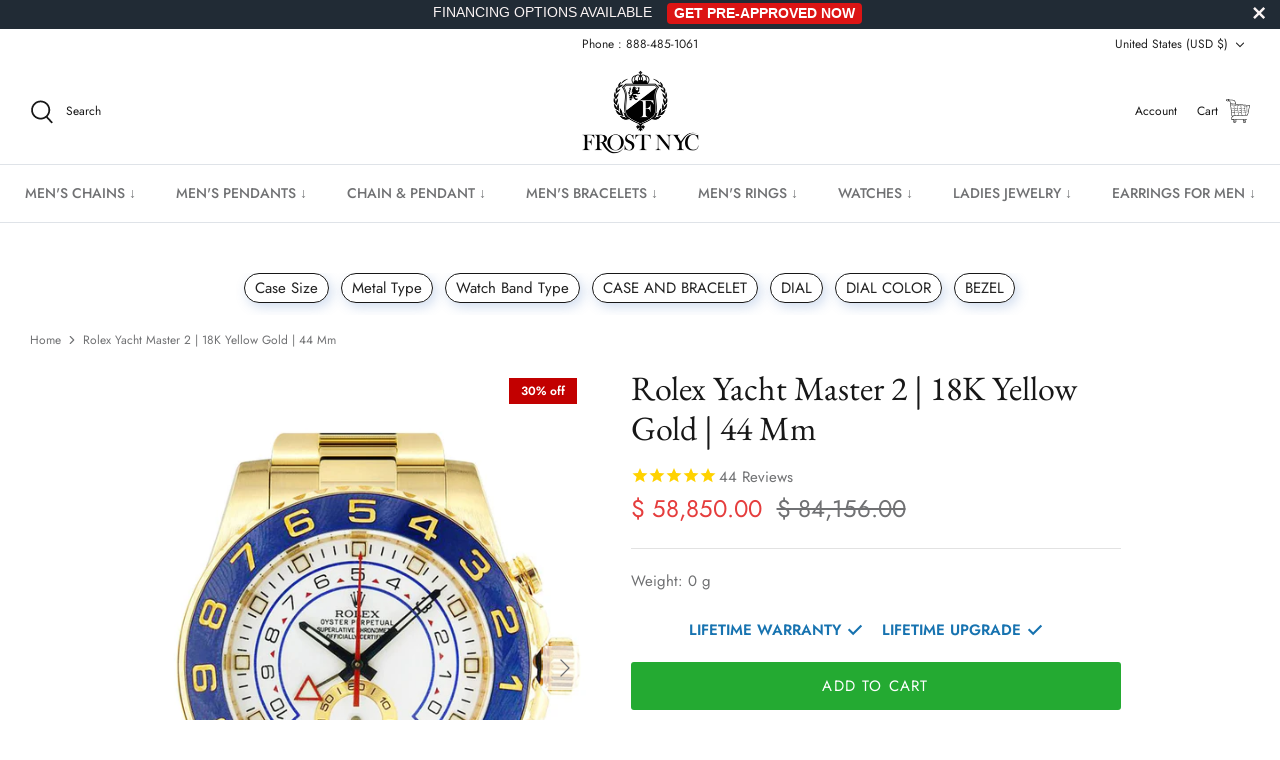

--- FILE ---
content_type: text/html; charset=utf-8
request_url: https://www.frostnyc.com/products/rolex-yacht-master-2-18k-yellow-gold-44-mm
body_size: 68735
content:
<!DOCTYPE html>
<html lang="en">
<head>
<link rel='preconnect dns-prefetch' href='https://api.config-security.com/' crossorigin />
<link rel='preconnect dns-prefetch' href='https://conf.config-security.com/' crossorigin />
<link rel='preconnect dns-prefetch' href='https://whale.camera/' crossorigin />
<!-- PayTomorrow Widget CSS -->
<link href="https://cdn.paytomorrow.com/css/pt-mpe.min.css" rel="stylesheet">

<meta name="facebook-domain-verification" content="va2ptynm5ihalap72v32onjx8jbp3d" />

<!-- MessageBull popup start -->

<script src="https://ajax.googleapis.com/ajax/libs/jquery/1.12.4/jquery.min.js"></script>

<script id="lepopup-remote" src="https://popup.messagebull.com/content/plugins/halfdata-green-popups/js/lepopup.js?ver=7.51" data-handler="https://popup.messagebull.com/ajax.php"></script>

<script>
lepopup_add_event("onscroll", {
    item:        "popup-2025-02-20-12-20-04",
    item_mobile: "popup-2025-02-20-12-20-5",
    mode:        "once-period",
    period:      48,
    offset:      "50%"
});
</script>

<!-- MessageBull popup end -->
  
<script>
/* >> TriplePixel :: start*/
window.TriplePixelData={TripleName:"frostnyc.myshopify.com",ver:"2.11",plat:"SHOPIFY",isHeadless:false},function(W,H,A,L,E,_,B,N){function O(U,T,P,H,R){void 0===R&&(R=!1),H=new XMLHttpRequest,P?(H.open("POST",U,!0),H.setRequestHeader("Content-Type","application/json")):H.open("GET",U,!0),H.send(JSON.stringify(P||{})),H.onreadystatechange=function(){4===H.readyState&&200===H.status?(R=H.responseText,U.includes(".txt")?eval(R):P||(N[B]=R)):(299<H.status||H.status<200)&&T&&!R&&(R=!0,O(U,T-1,P))}}if(N=window,!N[H+"sn"]){N[H+"sn"]=1,L=function(){return Date.now().toString(36)+"_"+Math.random().toString(36)};try{A.setItem(H,1+(0|A.getItem(H)||0)),(E=JSON.parse(A.getItem(H+"U")||"[]")).push({u:location.href,r:document.referrer,t:Date.now(),id:L()}),A.setItem(H+"U",JSON.stringify(E))}catch(e){}var i,m,p;A.getItem('"!nC`')||(_=A,A=N,A[H]||(E=A[H]=function(t,e,a){return void 0===a&&(a=[]),"State"==t?E.s:(W=L(),(E._q=E._q||[]).push([W,t,e].concat(a)),W)},E.s="Installed",E._q=[],E.ch=W,B="configSecurityConfModel",N[B]=1,O("https://conf.config-security.com/model",5),i=L(),m=A[atob("c2NyZWVu")],_.setItem("di_pmt_wt",i),p={id:i,action:"profile",avatar:_.getItem("auth-security_rand_salt_"),time:m[atob("d2lkdGg=")]+":"+m[atob("aGVpZ2h0")],host:A.TriplePixelData.TripleName,plat:A.TriplePixelData.plat,url:window.location.href,ref:document.referrer,ver:A.TriplePixelData.ver},O("https://api.config-security.com/event",5,p),O("https://whale.camera/live/dot.txt",5)))}}("","TriplePixel",localStorage);
/* << TriplePixel :: end*/
</script>
      <script>
      YETT_BLACKLIST = [/facebook/, /google-analytics/, /trekkie/, /boomerang/,/klaviyo/,/livechat/,/googletagmanager/,/snapchat/,/affirm/,/meteor/]
      !function(t,e){"object"==typeof exports&&"undefined"!=typeof module?e(exports):"function"==typeof define&&define.amd?define(["exports"],e):e(t.yett={})}(this,function(t){"use strict";var e={blacklist:window.YETT_BLACKLIST,whitelist:window.YETT_WHITELIST},r={blacklisted:[]},n=function(t,r){return t&&(!r||"javascript/blocked"!==r)&&(!e.blacklist||e.blacklist.some(function(e){return e.test(t)}))&&(!e.whitelist||e.whitelist.every(function(e){return!e.test(t)}))},i=function(t){var r=t.getAttribute("src");return e.blacklist&&e.blacklist.every(function(t){return!t.test(r)})||e.whitelist&&e.whitelist.some(function(t){return t.test(r)})},c=new MutationObserver(function(t){t.forEach(function(t){for(var e=t.addedNodes,i=function(t){var i=e[t];if(1===i.nodeType&&"SCRIPT"===i.tagName){var c=i.src,o=i.type;if(n(c,o)){r.blacklisted.push(i.cloneNode()),i.type="javascript/blocked";i.addEventListener("beforescriptexecute",function t(e){"javascript/blocked"===i.getAttribute("type")&&e.preventDefault(),i.removeEventListener("beforescriptexecute",t)}),i.parentElement.removeChild(i)}}},c=0;c<e.length;c++)i(c)})});c.observe(document.documentElement,{childList:!0,subtree:!0});var o=document.createElement;document.createElement=function(){for(var t=arguments.length,e=Array(t),r=0;r<t;r++)e[r]=arguments[r];if("script"!==e[0].toLowerCase())return o.bind(document).apply(void 0,e);var i=o.bind(document).apply(void 0,e),c=i.setAttribute.bind(i);return Object.defineProperties(i,{src:{get:function(){return i.getAttribute("src")},set:function(t){return n(t,i.type)&&c("type","javascript/blocked"),c("src",t),!0}},type:{set:function(t){var e=n(i.src,i.type)?"javascript/blocked":t;return c("type",e),!0}}}),i.setAttribute=function(t,e){"type"===t||"src"===t?i[t]=e:HTMLScriptElement.prototype.setAttribute.call(i,t,e)},i};var l=function(t){if(Array.isArray(t)){for(var e=0,r=Array(t.length);e<t.length;e++)r[e]=t[e];return r}return Array.from(t)},a=new RegExp("[|\\{}()[\\]^$+*?.]","g");t.unblock=function(){for(var t=arguments.length,n=Array(t),o=0;o<t;o++)n[o]=arguments[o];n.length<1?(e.blacklist=[],e.whitelist=[]):(e.blacklist&&(e.blacklist=e.blacklist.filter(function(t){return n.every(function(e){return!t.test(e)})})),e.whitelist&&(e.whitelist=[].concat(l(e.whitelist),l(n.map(function(t){var r=".*"+t.replace(a,"\\$&")+".*";return e.whitelist.find(function(t){return t.toString()===r.toString()})?null:new RegExp(r)}).filter(Boolean)))));for(var s=document.querySelectorAll('script[type="javascript/blocked"]'),u=0;u<s.length;u++){var p=s[u];i(p)&&(p.type="application/javascript",r.blacklisted.push(p),p.parentElement.removeChild(p))}var d=0;[].concat(l(r.blacklisted)).forEach(function(t,e){if(i(t)){var n=document.createElement("script");n.setAttribute("src",t.src),n.setAttribute("type","application/javascript"),document.head.appendChild(n),r.blacklisted.splice(e-d,1),d++}}),e.blacklist&&e.blacklist.length<1&&c.disconnect()},Object.defineProperty(t,"__esModule",{value:!0})});
    </script>
 
          <!-- Snap Pixel Code -->
            <script defer type="lazyloadscript">
            (function(e,t,n){if(e.snaptr)return;var a=e.snaptr=function()
            {a.handleRequest?a.handleRequest.apply(a,arguments):a.queue.push(arguments)};
            a.queue=[];var s='script';r=t.createElement(s);r.async=!0;
            r.src=n;var u=t.getElementsByTagName(s)[0];
            u.parentNode.insertBefore(r,u);})(window,document,
            'https://sc-static.net/scevent.min.js');
            
            snaptr('init', '4ca73756-14d3-45a4-afaa-1561720ac840', {
            'user_email': '__INSERT_USER_EMAIL__'
            });
            
            snaptr('track', 'PAGE_VIEW');
            
            </script>
        <!-- End Snap Pixel Code -->
  
  <script type="application/ld+json">
{
  "@context": "https://schema.org",
  "@type": "Corporation",
  "name": "FrostNYC",
  "url": "https://frostnyc.com/",
  "logo": "https://www.frostnyc.com/cdn/shop/files/Logo-01_55fea083-ff84-40f7-a7e1-8b2cdecc600c_310x.png?v=1649036895",
  "sameAs": [
    "https://www.facebook.com/nycfrost",
    "https://www.instagram.com/realfrostnyc",
    "https://frostnyc.com/"
  ]
}
</script>

  
  <!-- Symmetry 5.2.0 -->

  <link rel="preload" href="//www.frostnyc.com/cdn/shop/t/126/assets/styles.css?v=33568732816904957651768475672" as="style">
  <link rel="preload" href="//www.frostnyc.com/cdn/shop/t/126/assets/custom.css?v=86977994511621986041741890266" as="style">
  <link rel="preload" href="//www.frostnyc.com/cdn/shop/t/126/assets/apolo.css?v=175499338827971883501741890266" as="style">
  <link rel="preload" href="//www.frostnyc.com/cdn/shop/t/126/assets/apolo-mobile.css?v=38032873081748832831741890266" as="style">
  <link rel="preload" href="//www.frostnyc.com/cdn/shop/t/126/assets/paymentfont.scss.css?v=181182789088324246861768476377" as="style">
  


               <!-- preload featured image on product page --> <link rel="preload" as="image" href="mockupcopy_da212b64-d75b-4ca2-813a-5397d0356e00.jpg">

  
  <meta charset="utf-8" />
<meta name="viewport" content="width=device-width,initial-scale=1.0" />
<meta http-equiv="X-UA-Compatible" content="IE=edge"><link rel="preload" as="font" href="//www.frostnyc.com/cdn/fonts/jost/jost_n4.d47a1b6347ce4a4c9f437608011273009d91f2b7.woff2" type="font/woff2" crossorigin><link rel="preload" as="font" href="//www.frostnyc.com/cdn/fonts/jost/jost_n7.921dc18c13fa0b0c94c5e2517ffe06139c3615a3.woff2" type="font/woff2" crossorigin><link rel="preload" as="font" href="//www.frostnyc.com/cdn/fonts/jost/jost_i4.b690098389649750ada222b9763d55796c5283a5.woff2" type="font/woff2" crossorigin><link rel="preload" as="font" href="//www.frostnyc.com/cdn/fonts/jost/jost_i7.d8201b854e41e19d7ed9b1a31fe4fe71deea6d3f.woff2" type="font/woff2" crossorigin><link rel="preload" as="font" href="//www.frostnyc.com/cdn/fonts/jost/jost_n5.7c8497861ffd15f4e1284cd221f14658b0e95d61.woff2" type="font/woff2" crossorigin><link rel="preload" as="font" href="//www.frostnyc.com/cdn/fonts/ebgaramond/ebgaramond_n4.f03b4ad40330b0ec2af5bb96f169ce0df8a12bc0.woff2" type="font/woff2" crossorigin><link rel="preload" as="font" href="//www.frostnyc.com/cdn/fonts/jost/jost_n4.d47a1b6347ce4a4c9f437608011273009d91f2b7.woff2" type="font/woff2" crossorigin><link rel="preload" href="//www.frostnyc.com/cdn/shop/t/126/assets/vendor.min.js?v=11589511144441591071741890266" as="script">
<link rel="preload" href="//www.frostnyc.com/cdn/shop/t/126/assets/theme.min.js?v=92342690879438161891741890266" as="script"><link rel="canonical" href="https://www.frostnyc.com/products/rolex-yacht-master-2-18k-yellow-gold-44-mm" /><meta name="description" content="Brand: RolexModel: Yacht Master 2Millimeter Size: 44 MmCase Material: 18K Yellow GoldBand Material: 18K Yellow GoldGuaranteed AuthenticSapphire Crystal GlassType of Dial: White DialPre Owned5 Years Warranty">
  <meta name="theme-color" content="#212b36">

  <title>
    Rolex Yacht Master 2 | 18K Yellow Gold | 44 Mm
  </title>
  
  <link rel="shortcut icon" href="https://cdn.shopify.com/s/files/1/1117/3536/t/66/assets/favicon_32x32.png?v=1.0" type="image/png">
  <link rel="apple-touch-icon" sizes="60x60" href="https://cdn.shopify.com/s/files/1/1117/3536/t/66/assets/favicon_60x60.png?v=1.0" type="image/png">
  <link rel="apple-touch-icon" sizes="76x76" href="https://cdn.shopify.com/s/files/1/1117/3536/t/66/assets/favicon_76x76.png?v=1.0" type="image/png">
  <link rel="apple-touch-icon" sizes="120x120" href="https://cdn.shopify.com/s/files/1/1117/3536/t/66/assets/favicon_120x120.png?v=1.0" type="image/png">
  <link rel="apple-touch-icon" sizes="152x152" href="https://cdn.shopify.com/s/files/1/1117/3536/t/66/assets/favicon_152x152.png?v=1.0" type="image/png">
  <link rel="apple-touch-icon" sizes="180x180" href="https://cdn.shopify.com/s/files/1/1117/3536/t/66/assets/favicon_180x180.png?v=1.0" type="image/png">

  <link rel="apple-touch-icon" href="https://cdn.shopify.com/s/files/1/1117/3536/t/66/assets/favicon.png?v=1.0" type="image/png">

  <link rel="icon" href="https://cdn.shopify.com/s/files/1/1117/3536/t/66/assets/favicon_32x32.png?v=1.0" type="image/png">
  <link rel="icon" href="https://cdn.shopify.com/s/files/1/1117/3536/t/66/assets/favicon_16x16.png?v=1.0" type="image/png">

  <meta property="og:site_name" content="FrostNYC">
<meta property="og:url" content="https://www.frostnyc.com/products/rolex-yacht-master-2-18k-yellow-gold-44-mm">
<meta property="og:title" content="Rolex Yacht Master 2 | 18K Yellow Gold | 44 Mm">
<meta property="og:type" content="product">
<meta property="og:description" content="Brand: RolexModel: Yacht Master 2Millimeter Size: 44 MmCase Material: 18K Yellow GoldBand Material: 18K Yellow GoldGuaranteed AuthenticSapphire Crystal GlassType of Dial: White DialPre Owned5 Years Warranty"><meta property="og:image" content="http://www.frostnyc.com/cdn/shop/products/mockupcopy_da212b64-d75b-4ca2-813a-5397d0356e00_1200x1200.jpg?v=1742234863">
  <meta property="og:image:secure_url" content="https://www.frostnyc.com/cdn/shop/products/mockupcopy_da212b64-d75b-4ca2-813a-5397d0356e00_1200x1200.jpg?v=1742234863">
  <meta property="og:image:width" content="1970">
  <meta property="og:image:height" content="2770"><meta property="og:price:amount" content="58,850.00">
  <meta property="og:price:currency" content="USD"><meta name="twitter:card" content="summary_large_image">
<meta name="twitter:title" content="Rolex Yacht Master 2 | 18K Yellow Gold | 44 Mm">
<meta name="twitter:description" content="Brand: RolexModel: Yacht Master 2Millimeter Size: 44 MmCase Material: 18K Yellow GoldBand Material: 18K Yellow GoldGuaranteed AuthenticSapphire Crystal GlassType of Dial: White DialPre Owned5 Years Warranty">


  <link href="//www.frostnyc.com/cdn/shop/t/126/assets/styles.css?v=33568732816904957651768475672" rel="stylesheet" type="text/css" media="all" />
  <link href="//www.frostnyc.com/cdn/shop/t/126/assets/custom.css?v=86977994511621986041741890266" rel="stylesheet" type="text/css" media="all" />
  
  <link href="//www.frostnyc.com/cdn/shop/t/126/assets/apolo.css?v=175499338827971883501741890266" rel="stylesheet" type="text/css" media="all" />
  <link href="//www.frostnyc.com/cdn/shop/t/126/assets/apolo-mobile.css?v=38032873081748832831741890266" rel="stylesheet" type="text/css" media="all" />

  <script>
    window.theme = window.theme || {};
    theme.money_format_with_product_code_preference = "\u003cspan class=money\u003e$ {{amount}}\u003c\/span\u003e";
    theme.money_format_with_cart_code_preference = "\u003cspan class=money\u003e$ {{amount}}\u003c\/span\u003e";
    theme.money_format = "\u003cspan class=money\u003e$ {{amount}}\u003c\/span\u003e";
    theme.strings = {
      previous: "Previous",
      next: "Next",
      addressError: "Error looking up that address",
      addressNoResults: "No results for that address",
      addressQueryLimit: "You have exceeded the Google API usage limit. Consider upgrading to a \u003ca href=\"https:\/\/developers.google.com\/maps\/premium\/usage-limits\"\u003ePremium Plan\u003c\/a\u003e.",
      authError: "There was a problem authenticating your Google Maps API Key.",
      icon_labels_left: "Left",
      icon_labels_right: "Right",
      icon_labels_down: "Down",
      icon_labels_close: "Close",
      icon_labels_plus: "Plus",
      cart_terms_confirmation: "You must agree to the terms and conditions before continuing.",
      products_listing_from: "From",
      layout_live_search_see_all: "See all results",
      products_product_add_to_cart: "Add to Cart",
      products_variant_no_stock: "Sold out",
      products_variant_non_existent: "Unavailable",
      products_product_pick_a: "Pick a",
      products_product_unit_price_separator: " \/ ",
      general_navigation_menu_toggle_aria_label: "Toggle menu",
      general_accessibility_labels_close: "Close",
      products_added_notification_title: "Just added",
      products_added_notification_item: "Item",
      products_added_notification_unit_price: "Item price",
      products_added_notification_quantity: "Qty",
      products_added_notification_total_price: "Total price",
      products_added_notification_shipping_note: "Excl. shipping",
      products_added_notification_keep_shopping: "Keep Shopping",
      products_added_notification_cart: "Cart",
      products_product_adding_to_cart: "Adding",
      products_product_added_to_cart: "Added to cart",
      products_added_notification_subtotal: "Subtotal",
      products_labels_sold_out: "Sold Out",
      products_labels_sale: "Sale",
      products_labels_percent_reduction: "[[ amount ]]% off",
      products_labels_value_reduction_html: "[[ amount ]] off",
      products_product_preorder: "Pre-order",
      general_quick_search_pages: "Pages",
      general_quick_search_no_results: "Sorry, we couldn\u0026#39;t find any results",
      collections_general_see_all_subcollections: "See all..."
    };
    theme.routes = {
      search_url: '/search',
      cart_url: '/cart',
      cart_add_url: '/cart/add',
      cart_change_url: '/cart/change',
      predictive_search_url: '/search/suggest'
    };
    theme.settings = {
      cart_type: "drawer",
      quickbuy_style: "off",
      avoid_orphans: true
    };
    document.documentElement.classList.add('js');
  </script>



  <img width="99999" height="99999" alt=”image” class=”nolazyload” style="pointer-events: none; position: absolute; top: 0; left: 0; width: 96vw; height: 96vh; max-width: 99vw; max-height: 99vh;" src="[data-uri]">
<script>window.performance && window.performance.mark && window.performance.mark('shopify.content_for_header.start');</script><meta name="facebook-domain-verification" content="519qskou7gvrr9lwbbn09p3mk83a15">
<meta name="facebook-domain-verification" content="jvwobi66z3jsfsmqi0wlv44bb64acc">
<meta name="facebook-domain-verification" content="519qskou7gvrr9lwbbn09p3mk83a15">
<meta id="shopify-digital-wallet" name="shopify-digital-wallet" content="/11173536/digital_wallets/dialog">
<meta name="shopify-checkout-api-token" content="f5459f2b67a42dfd5c6ebe939a2e4a22">
<meta id="in-context-paypal-metadata" data-shop-id="11173536" data-venmo-supported="false" data-environment="production" data-locale="en_US" data-paypal-v4="true" data-currency="USD">
<link rel="alternate" type="application/json+oembed" href="https://www.frostnyc.com/products/rolex-yacht-master-2-18k-yellow-gold-44-mm.oembed">
<script async="async" src="/checkouts/internal/preloads.js?locale=en-US"></script>
<link rel="preconnect" href="https://shop.app" crossorigin="anonymous">
<script async="async" data-src="https://shop.app/checkouts/internal/preloads.js?locale=en-US&shop_id=11173536" crossorigin="anonymous"></script>
<script id="apple-pay-shop-capabilities" type="application/json">{"shopId":11173536,"countryCode":"US","currencyCode":"USD","merchantCapabilities":["supports3DS"],"merchantId":"gid:\/\/shopify\/Shop\/11173536","merchantName":"FrostNYC","requiredBillingContactFields":["postalAddress","email"],"requiredShippingContactFields":["postalAddress","email"],"shippingType":"shipping","supportedNetworks":["visa","masterCard","amex","discover","elo","jcb"],"total":{"type":"pending","label":"FrostNYC","amount":"1.00"},"shopifyPaymentsEnabled":true,"supportsSubscriptions":true}</script>
<script id="shopify-features" type="application/json">{"accessToken":"f5459f2b67a42dfd5c6ebe939a2e4a22","betas":["rich-media-storefront-analytics"],"domain":"www.frostnyc.com","predictiveSearch":true,"shopId":11173536,"locale":"en"}</script>
<script>var Shopify = Shopify || {};
Shopify.shop = "frostnyc.myshopify.com";
Shopify.locale = "en";
Shopify.currency = {"active":"USD","rate":"1.0"};
Shopify.country = "US";
Shopify.theme = {"name":"FROST NYC- 13\/Mar\/2025 ","id":160905363491,"schema_name":"Symmetry","schema_version":"5.2.0","theme_store_id":568,"role":"main"};
Shopify.theme.handle = "null";
Shopify.theme.style = {"id":null,"handle":null};
Shopify.cdnHost = "www.frostnyc.com/cdn";
Shopify.routes = Shopify.routes || {};
Shopify.routes.root = "/";</script>
<script type="module">!function(o){(o.Shopify=o.Shopify||{}).modules=!0}(window);</script>
<script>!function(o){function n(){var o=[];function n(){o.push(Array.prototype.slice.apply(arguments))}return n.q=o,n}var t=o.Shopify=o.Shopify||{};t.loadFeatures=n(),t.autoloadFeatures=n()}(window);</script>
<script>
  window.ShopifyPay = window.ShopifyPay || {};
  window.ShopifyPay.apiHost = "shop.app\/pay";
  window.ShopifyPay.redirectState = null;
</script>
<script id="shop-js-analytics" type="application/json">{"pageType":"product"}</script>
<script defer="defer" async type="module" data-src="//www.frostnyc.com/cdn/shopifycloud/shop-js/modules/v2/client.init-shop-cart-sync_BN7fPSNr.en.esm.js"></script>
<script defer="defer" async type="module" data-src="//www.frostnyc.com/cdn/shopifycloud/shop-js/modules/v2/chunk.common_Cbph3Kss.esm.js"></script>
<script defer="defer" async type="module" data-src="//www.frostnyc.com/cdn/shopifycloud/shop-js/modules/v2/chunk.modal_DKumMAJ1.esm.js"></script>
<script type="module">
  await import("//www.frostnyc.com/cdn/shopifycloud/shop-js/modules/v2/client.init-shop-cart-sync_BN7fPSNr.en.esm.js");
await import("//www.frostnyc.com/cdn/shopifycloud/shop-js/modules/v2/chunk.common_Cbph3Kss.esm.js");
await import("//www.frostnyc.com/cdn/shopifycloud/shop-js/modules/v2/chunk.modal_DKumMAJ1.esm.js");

  window.Shopify.SignInWithShop?.initShopCartSync?.({"fedCMEnabled":true,"windoidEnabled":true});

</script>
<script defer="defer" async type="module" data-src="//www.frostnyc.com/cdn/shopifycloud/shop-js/modules/v2/client.payment-terms_BxzfvcZJ.en.esm.js"></script>
<script defer="defer" async type="module" data-src="//www.frostnyc.com/cdn/shopifycloud/shop-js/modules/v2/chunk.common_Cbph3Kss.esm.js"></script>
<script defer="defer" async type="module" data-src="//www.frostnyc.com/cdn/shopifycloud/shop-js/modules/v2/chunk.modal_DKumMAJ1.esm.js"></script>
<script type="module">
  await import("//www.frostnyc.com/cdn/shopifycloud/shop-js/modules/v2/client.payment-terms_BxzfvcZJ.en.esm.js");
await import("//www.frostnyc.com/cdn/shopifycloud/shop-js/modules/v2/chunk.common_Cbph3Kss.esm.js");
await import("//www.frostnyc.com/cdn/shopifycloud/shop-js/modules/v2/chunk.modal_DKumMAJ1.esm.js");

  
</script>
<script>
  window.Shopify = window.Shopify || {};
  if (!window.Shopify.featureAssets) window.Shopify.featureAssets = {};
  window.Shopify.featureAssets['shop-js'] = {"shop-cart-sync":["modules/v2/client.shop-cart-sync_CJVUk8Jm.en.esm.js","modules/v2/chunk.common_Cbph3Kss.esm.js","modules/v2/chunk.modal_DKumMAJ1.esm.js"],"init-fed-cm":["modules/v2/client.init-fed-cm_7Fvt41F4.en.esm.js","modules/v2/chunk.common_Cbph3Kss.esm.js","modules/v2/chunk.modal_DKumMAJ1.esm.js"],"init-shop-email-lookup-coordinator":["modules/v2/client.init-shop-email-lookup-coordinator_Cc088_bR.en.esm.js","modules/v2/chunk.common_Cbph3Kss.esm.js","modules/v2/chunk.modal_DKumMAJ1.esm.js"],"init-windoid":["modules/v2/client.init-windoid_hPopwJRj.en.esm.js","modules/v2/chunk.common_Cbph3Kss.esm.js","modules/v2/chunk.modal_DKumMAJ1.esm.js"],"shop-button":["modules/v2/client.shop-button_B0jaPSNF.en.esm.js","modules/v2/chunk.common_Cbph3Kss.esm.js","modules/v2/chunk.modal_DKumMAJ1.esm.js"],"shop-cash-offers":["modules/v2/client.shop-cash-offers_DPIskqss.en.esm.js","modules/v2/chunk.common_Cbph3Kss.esm.js","modules/v2/chunk.modal_DKumMAJ1.esm.js"],"shop-toast-manager":["modules/v2/client.shop-toast-manager_CK7RT69O.en.esm.js","modules/v2/chunk.common_Cbph3Kss.esm.js","modules/v2/chunk.modal_DKumMAJ1.esm.js"],"init-shop-cart-sync":["modules/v2/client.init-shop-cart-sync_BN7fPSNr.en.esm.js","modules/v2/chunk.common_Cbph3Kss.esm.js","modules/v2/chunk.modal_DKumMAJ1.esm.js"],"init-customer-accounts-sign-up":["modules/v2/client.init-customer-accounts-sign-up_CfPf4CXf.en.esm.js","modules/v2/client.shop-login-button_DeIztwXF.en.esm.js","modules/v2/chunk.common_Cbph3Kss.esm.js","modules/v2/chunk.modal_DKumMAJ1.esm.js"],"pay-button":["modules/v2/client.pay-button_CgIwFSYN.en.esm.js","modules/v2/chunk.common_Cbph3Kss.esm.js","modules/v2/chunk.modal_DKumMAJ1.esm.js"],"init-customer-accounts":["modules/v2/client.init-customer-accounts_DQ3x16JI.en.esm.js","modules/v2/client.shop-login-button_DeIztwXF.en.esm.js","modules/v2/chunk.common_Cbph3Kss.esm.js","modules/v2/chunk.modal_DKumMAJ1.esm.js"],"avatar":["modules/v2/client.avatar_BTnouDA3.en.esm.js"],"init-shop-for-new-customer-accounts":["modules/v2/client.init-shop-for-new-customer-accounts_CsZy_esa.en.esm.js","modules/v2/client.shop-login-button_DeIztwXF.en.esm.js","modules/v2/chunk.common_Cbph3Kss.esm.js","modules/v2/chunk.modal_DKumMAJ1.esm.js"],"shop-follow-button":["modules/v2/client.shop-follow-button_BRMJjgGd.en.esm.js","modules/v2/chunk.common_Cbph3Kss.esm.js","modules/v2/chunk.modal_DKumMAJ1.esm.js"],"checkout-modal":["modules/v2/client.checkout-modal_B9Drz_yf.en.esm.js","modules/v2/chunk.common_Cbph3Kss.esm.js","modules/v2/chunk.modal_DKumMAJ1.esm.js"],"shop-login-button":["modules/v2/client.shop-login-button_DeIztwXF.en.esm.js","modules/v2/chunk.common_Cbph3Kss.esm.js","modules/v2/chunk.modal_DKumMAJ1.esm.js"],"lead-capture":["modules/v2/client.lead-capture_DXYzFM3R.en.esm.js","modules/v2/chunk.common_Cbph3Kss.esm.js","modules/v2/chunk.modal_DKumMAJ1.esm.js"],"shop-login":["modules/v2/client.shop-login_CA5pJqmO.en.esm.js","modules/v2/chunk.common_Cbph3Kss.esm.js","modules/v2/chunk.modal_DKumMAJ1.esm.js"],"payment-terms":["modules/v2/client.payment-terms_BxzfvcZJ.en.esm.js","modules/v2/chunk.common_Cbph3Kss.esm.js","modules/v2/chunk.modal_DKumMAJ1.esm.js"]};
</script>
<script>(function() {
  var isLoaded = false;
  function asyncLoad() {
    if (isLoaded) return;
    isLoaded = true;
    var urls = ["https:\/\/cdn-scripts.signifyd.com\/shopify\/script-tag.js?shop=frostnyc.myshopify.com","\/\/d1liekpayvooaz.cloudfront.net\/apps\/customizery\/customizery.js?shop=frostnyc.myshopify.com","\/\/www.powr.io\/powr.js?powr-token=frostnyc.myshopify.com\u0026external-type=shopify\u0026shop=frostnyc.myshopify.com","https:\/\/assets.cloudlift.app\/api\/assets\/upload.js?shop=frostnyc.myshopify.com","https:\/\/cdn1.stamped.io\/files\/widget.min.js?shop=frostnyc.myshopify.com","\/\/open-signin.okasconcepts.com\/js\/resource.js?shop=frostnyc.myshopify.com","https:\/\/intg.snapchat.com\/shopify\/shopify-scevent-init.js?id=4ca73756-14d3-45a4-afaa-1561720ac840\u0026shop=frostnyc.myshopify.com","\/\/cdn-redirector.glopal.com\/common\/js\/webinterpret-loader.js?shop=frostnyc.myshopify.com","\/\/searchanise-ef84.kxcdn.com\/widgets\/shopify\/init.js?a=4r9K3y0j8q\u0026shop=frostnyc.myshopify.com","https:\/\/bgproxy.paytomorrow.com\/shopify\/mpe\/script\/2402856c-3e8b-4584-b86f-2bddacabff69?shop=frostnyc.myshopify.com","https:\/\/dr4qe3ddw9y32.cloudfront.net\/awin-shopify-integration-code.js?aid=81225\u0026v=shopifyApp_5.2.3\u0026ts=1757528313587\u0026shop=frostnyc.myshopify.com","\/\/cdn.shopify.com\/proxy\/7d753ff7df2403c1bde997ed7b7860892454b8ee845da38ef36fe923b4df0e6f\/d1639lhkj5l89m.cloudfront.net\/js\/storefront\/uppromote.js?shop=frostnyc.myshopify.com\u0026sp-cache-control=cHVibGljLCBtYXgtYWdlPTkwMA"];
    for (var i = 0; i < urls.length; i++) {
      var s = document.createElement('script');
      s.type = 'text/javascript';
      s.async = true;
      s.src = urls[i];
      var x = document.getElementsByTagName('script')[0];
      x.parentNode.insertBefore(s, x);
    }
  };
  document.addEventListener('asyncLazyLoad',function(event){asyncLoad();});if(window.attachEvent) {
    window.attachEvent('onload', function(){});
  } else {
    window.addEventListener('load', function(){}, false);
  }
})();</script>
<script id="__st">var __st={"a":11173536,"offset":-18000,"reqid":"d0eb1a27-99f7-4bed-adc5-6cb3b65e703a-1769823232","pageurl":"www.frostnyc.com\/products\/rolex-yacht-master-2-18k-yellow-gold-44-mm","u":"8992f858f888","p":"product","rtyp":"product","rid":467346391075};</script>
<script>window.ShopifyPaypalV4VisibilityTracking = true;</script>
<script id="captcha-bootstrap">!function(){'use strict';const t='contact',e='account',n='new_comment',o=[[t,t],['blogs',n],['comments',n],[t,'customer']],c=[[e,'customer_login'],[e,'guest_login'],[e,'recover_customer_password'],[e,'create_customer']],r=t=>t.map((([t,e])=>`form[action*='/${t}']:not([data-nocaptcha='true']) input[name='form_type'][value='${e}']`)).join(','),a=t=>()=>t?[...document.querySelectorAll(t)].map((t=>t.form)):[];function s(){const t=[...o],e=r(t);return a(e)}const i='password',u='form_key',d=['recaptcha-v3-token','g-recaptcha-response','h-captcha-response',i],f=()=>{try{return window.sessionStorage}catch{return}},m='__shopify_v',_=t=>t.elements[u];function p(t,e,n=!1){try{const o=window.sessionStorage,c=JSON.parse(o.getItem(e)),{data:r}=function(t){const{data:e,action:n}=t;return t[m]||n?{data:e,action:n}:{data:t,action:n}}(c);for(const[e,n]of Object.entries(r))t.elements[e]&&(t.elements[e].value=n);n&&o.removeItem(e)}catch(o){console.error('form repopulation failed',{error:o})}}const l='form_type',E='cptcha';function T(t){t.dataset[E]=!0}const w=window,h=w.document,L='Shopify',v='ce_forms',y='captcha';let A=!1;((t,e)=>{const n=(g='f06e6c50-85a8-45c8-87d0-21a2b65856fe',I='https://cdn.shopify.com/shopifycloud/storefront-forms-hcaptcha/ce_storefront_forms_captcha_hcaptcha.v1.5.2.iife.js',D={infoText:'Protected by hCaptcha',privacyText:'Privacy',termsText:'Terms'},(t,e,n)=>{const o=w[L][v],c=o.bindForm;if(c)return c(t,g,e,D).then(n);var r;o.q.push([[t,g,e,D],n]),r=I,A||(h.body.append(Object.assign(h.createElement('script'),{id:'captcha-provider',async:!0,src:r})),A=!0)});var g,I,D;w[L]=w[L]||{},w[L][v]=w[L][v]||{},w[L][v].q=[],w[L][y]=w[L][y]||{},w[L][y].protect=function(t,e){n(t,void 0,e),T(t)},Object.freeze(w[L][y]),function(t,e,n,w,h,L){const[v,y,A,g]=function(t,e,n){const i=e?o:[],u=t?c:[],d=[...i,...u],f=r(d),m=r(i),_=r(d.filter((([t,e])=>n.includes(e))));return[a(f),a(m),a(_),s()]}(w,h,L),I=t=>{const e=t.target;return e instanceof HTMLFormElement?e:e&&e.form},D=t=>v().includes(t);t.addEventListener('submit',(t=>{const e=I(t);if(!e)return;const n=D(e)&&!e.dataset.hcaptchaBound&&!e.dataset.recaptchaBound,o=_(e),c=g().includes(e)&&(!o||!o.value);(n||c)&&t.preventDefault(),c&&!n&&(function(t){try{if(!f())return;!function(t){const e=f();if(!e)return;const n=_(t);if(!n)return;const o=n.value;o&&e.removeItem(o)}(t);const e=Array.from(Array(32),(()=>Math.random().toString(36)[2])).join('');!function(t,e){_(t)||t.append(Object.assign(document.createElement('input'),{type:'hidden',name:u})),t.elements[u].value=e}(t,e),function(t,e){const n=f();if(!n)return;const o=[...t.querySelectorAll(`input[type='${i}']`)].map((({name:t})=>t)),c=[...d,...o],r={};for(const[a,s]of new FormData(t).entries())c.includes(a)||(r[a]=s);n.setItem(e,JSON.stringify({[m]:1,action:t.action,data:r}))}(t,e)}catch(e){console.error('failed to persist form',e)}}(e),e.submit())}));const S=(t,e)=>{t&&!t.dataset[E]&&(n(t,e.some((e=>e===t))),T(t))};for(const o of['focusin','change'])t.addEventListener(o,(t=>{const e=I(t);D(e)&&S(e,y())}));const B=e.get('form_key'),M=e.get(l),P=B&&M;t.addEventListener('DOMContentLoaded',(()=>{const t=y();if(P)for(const e of t)e.elements[l].value===M&&p(e,B);[...new Set([...A(),...v().filter((t=>'true'===t.dataset.shopifyCaptcha))])].forEach((e=>S(e,t)))}))}(h,new URLSearchParams(w.location.search),n,t,e,['guest_login'])})(!0,!0)}();</script>
<script integrity="sha256-4kQ18oKyAcykRKYeNunJcIwy7WH5gtpwJnB7kiuLZ1E=" data-source-attribution="shopify.loadfeatures" defer="defer" data-src="//www.frostnyc.com/cdn/shopifycloud/storefront/assets/storefront/load_feature-a0a9edcb.js" crossorigin="anonymous"></script>
<script crossorigin="anonymous" defer="defer" data-src="//www.frostnyc.com/cdn/shopifycloud/storefront/assets/shopify_pay/storefront-65b4c6d7.js?v=20250812"></script>
<script data-source-attribution="shopify.dynamic_checkout.dynamic.init">var Shopify=Shopify||{};Shopify.PaymentButton=Shopify.PaymentButton||{isStorefrontPortableWallets:!0,init:function(){window.Shopify.PaymentButton.init=function(){};var t=document.createElement("script");t.data-src="https://www.frostnyc.com/cdn/shopifycloud/portable-wallets/latest/portable-wallets.en.js",t.type="module",document.head.appendChild(t)}};
</script>
<script data-source-attribution="shopify.dynamic_checkout.buyer_consent">
  function portableWalletsHideBuyerConsent(e){var t=document.getElementById("shopify-buyer-consent"),n=document.getElementById("shopify-subscription-policy-button");t&&n&&(t.classList.add("hidden"),t.setAttribute("aria-hidden","true"),n.removeEventListener("click",e))}function portableWalletsShowBuyerConsent(e){var t=document.getElementById("shopify-buyer-consent"),n=document.getElementById("shopify-subscription-policy-button");t&&n&&(t.classList.remove("hidden"),t.removeAttribute("aria-hidden"),n.addEventListener("click",e))}window.Shopify?.PaymentButton&&(window.Shopify.PaymentButton.hideBuyerConsent=portableWalletsHideBuyerConsent,window.Shopify.PaymentButton.showBuyerConsent=portableWalletsShowBuyerConsent);
</script>
<script data-source-attribution="shopify.dynamic_checkout.cart.bootstrap">document.addEventListener("DOMContentLoaded",(function(){function t(){return document.querySelector("shopify-accelerated-checkout-cart, shopify-accelerated-checkout")}if(t())Shopify.PaymentButton.init();else{new MutationObserver((function(e,n){t()&&(Shopify.PaymentButton.init(),n.disconnect())})).observe(document.body,{childList:!0,subtree:!0})}}));
</script>
<link id="shopify-accelerated-checkout-styles" rel="stylesheet" media="screen" href="https://www.frostnyc.com/cdn/shopifycloud/portable-wallets/latest/accelerated-checkout-backwards-compat.css" crossorigin="anonymous">
<style id="shopify-accelerated-checkout-cart">
        #shopify-buyer-consent {
  margin-top: 1em;
  display: inline-block;
  width: 100%;
}

#shopify-buyer-consent.hidden {
  display: none;
}

#shopify-subscription-policy-button {
  background: none;
  border: none;
  padding: 0;
  text-decoration: underline;
  font-size: inherit;
  cursor: pointer;
}

#shopify-subscription-policy-button::before {
  box-shadow: none;
}

      </style>

<script>window.performance && window.performance.mark && window.performance.mark('shopify.content_for_header.end');</script>

  <link rel="preload" media="screen" href="https://stackpath.bootstrapcdn.com/font-awesome/4.7.0/css/font-awesome.min.css" as="style">
       <script async src="https://cdnjs.cloudflare.com/ajax/libs/jquery/3.6.0/jquery.min.js" 
  integrity="sha512-894YE6QWD5I59HgZOGReFYm4dnWc1Qt5NtvYSaNcOP+u1T9qYdvdihz0PPSiiqn/+/3e7Jo4EaG7TubfWGUrMQ=="
  crossorigin="anonymous" referrerpolicy="no-referrer"></script>
        <!-- Global site tag (gtag.js) - Google Ads: 882326539 -->
        <script defer data-src="https://www.googletagmanager.com/gtag/js?id=AW-882326539" ></script>
        <script defer type="lazyloadscript">
          window.dataLayer = window.dataLayer || [];
          function gtag(){dataLayer.push(arguments);}
          gtag('js', new Date());
      
          gtag('config', 'AW-882326539', {'allow_enhanced_conversions': true});
        </script>
        <!-- Google Tag Manager -->
        <script defer>
          (function(w,d,s,l,i){w[l]=w[l]||[];w[l].push({'gtm.start': new Date().getTime(),event:'gtm.js'});var f=d.getElementsByTagName(s)[0],j=d.createElement(s),dl=l!='dataLayer'?'&l='+l:'';j.async=true;j.src='https://www.googletagmanager.com/gtm.js?id='+i+dl;f.parentNode.insertBefore(j,f);})(window,document,'script','dataLayer','GTM-T64Q525');
        </script>
        <!-- End Google Tag Manager -->
  <meta name="google-site-verification" content="8d_FPYDuCbmwqmCHaZ4_cA8nbPrvkkW-CQffJGUrMaE" />

            <script defer>
              function Pixeleze(pixelezeData)
              {
                var url = "https://pixeleze.com/run?PixelezeData=" + encodeURIComponent(JSON.stringify(pixelezeData))
                url += "&SourceUrl=" + encodeURIComponent(window.location.href)
                url += "&Cookies=" + encodeURIComponent(document.cookie);
                var ref = document.getElementsByTagName("script")[0];
                var js = document.createElement("script");
                js.src = url;
                js.async = true;
                ref.parentNode.insertBefore(js, ref);
              }
              var pixelezeData = pixelezeData || {};
              pixelezeData.AccountId = "2948d1f9-0a9b-436a-b253-a592017d04fa";
              Pixeleze(pixelezeData);
            </script>
  
          <!-- Begin Voyage Tracking Code -->
          <script defer type="lazyloadscript">
            /* <![CDATA[ */
            (function(){if(window.voyage)return;window.voyage={q:[]};var fns=['init', 'track'];
            for(var i=0;i<fns.length;i++){(function(fn){window.voyage[fn]=function(){
            this.q.push([fn,arguments]);}})(fns[i])}})();voyage.init('397ca788c7', { popup: true });
            /* ]]> */
          </script>
          <script async data-src="https://assets.voyagetext.com/voyage.production.js"></script>
          <!-- End Voyage Tracking Code -->
  
             

        <link href="//www.frostnyc.com/cdn/shop/t/126/assets/paymentfont.scss.css?v=181182789088324246861768476377" rel="stylesheet" type="text/css" media="all" />
      
<!--<script async type="text/javascript" src="https://firebasestorage.googleapis.com/v0/b/vajro/o/app_install_popup.js?alt=media"></script> 
<script async> 
    VJR_BANNER.init({ 
        "title": "FROST NYC", // Title of the app 
        "sub_title": "shop on the go with our mobile app", // Subtitle and it can be empty 
        "image_url": "https://res.cloudinary.com/vajrohq/image/upload/x_706,y_105,w_1064,h_1064,c_crop,q_auto,fl_lossy/v1640966014/vajro/qqotlwalrccp8ayo7txi.png", // Image URL 
        "button_color": "#232323",  // button background color 
        "text_color": "#FFFFFF",  // Button text color 
        "button_text": "INSTALL",  // Button text color 
        "ios_appid": "1603349904",  // iOS Itunes ID (from App Store Connect portal) 
        "android_packagage_name": "com.frostnyc", //Android app package name 
        "appid": "29965", //vajro App ID 
        "days": 10 //number of days Cookie should be stored 
    }); 
</script>-->


                        <script id="otRegion" type="text/javascript">
  document.addEventListener('DOMContentLoaded', (event) => {
      otRegionShop = Shopify.shop;
      let otRegionRootLink =
          "https://apps.synctrack.io/region-restrictions";
      let otRegionBody = document.querySelector("body");
      let otRegionHead = document.querySelector("head");
      let otRegionContent = document.createElement("div");
      let otRegionDomBlockIP = localStorage.getItem("otRegionDomBlockIP");
      let otRegionAutoBlock = localStorage.getItem("otRegionAutoBlock");
      let otRegionTypeBlock = localStorage.getItem("otRegionTypeBlock");
      let otRegionDomBlockCollection = JSON.parse(
          localStorage.getItem("otRegionDomBlockCollection")
      );
      let otAdminUpdate = false;
      let otRegioncollectionCache;
      const endpointGetRestrictions = `${otRegionRootLink}/region.php?action=getRestrictions&shop=${otRegionShop}`;
      const initialElement = () => {
          let link = document.createElement("link");
          link.type = "text/css";
          link.rel = "stylesheet";
          link.href = `${otRegionRootLink}/assets/css/region.css`;
          otRegionContent.classList.add("ot-redirect");
          otRegionHead.appendChild(link);
          otRegionBody.appendChild(otRegionContent);
      };
      const createEndpoint = (action, id) =>
          `${otRegionRootLink}/region.php?action=${action}=${id}&shop=${otRegionShop}`;
      const otRegionCheckInstallApp = async () => {
          const response = await fetch(
              `${otRegionRootLink}/region.php?action=checkInstallApp&shop=${otRegionShop}`
          );
          const data = await response.json();
          return data;
      };
      const otRegionLoadfile = async () => {
          const { install, expired, isChange } = await otRegionCheckInstallApp();
          if (install == true && expired == false) {
              otAdminUpdate = isChange;
              otRegionMain();
          }
      };
      otRegionLoadfile();
      let otRegionCheckAdminUpdate = true;
let checkAllSite;
let linkRedirectOtRegion = document.createElement('meta');
linkRedirectOtRegion.setAttribute('http-equiv', 'refresh');

const changeDom = (data, page, id) => {
  localStorage.setItem('otRegionAutoBlock', data.autoBlock);
  localStorage.setItem('otRegionTypeBlock', data.typeBlock);
  let res = regexScriptTag(data.html);
  data.html.startsWith('linkHref=')
    ? addMetaRedirect(
        data.html.slice(data.html.indexOf('=') + 1, data.html.length)
      )
    : otInitialElement(res);
  if (page == 'home') {
    localStorage.setItem('otRegionDomBlockIP', data.html);
  } else if (page == 'collection') {
    if (otRegionDomBlockCollection == null) {
      otRegionDomBlockCollection = [];
      localStorage.setItem(
        'otRegionDomBlockCollection',
        JSON.stringify([{ value: data.html, idCollection: id }])
      );
    } else {
      if (
        otRegionDomBlockCollection.find((item) => item.id == id) !== undefined
      ) {
        const newCollection = otRegionDomBlockCollection.map((item) =>
          item.id == id ? { value: data.html, idCollection: id } : item
        );
        localStorage.setItem(
          'otRegionDomBlockCollection',
          JSON.stringify(newCollection)
        );
      } else {
        localStorage.setItem(
          'otRegionDomBlockCollection',
          JSON.stringify([
            ...otRegionDomBlockCollection,
            { value: data.html, idCollection: id },
          ])
        );
      }
    }
  }
};

const handleDomCache = (data) => {
  handleIpCandidateDynamic(data);
  if (data !== '') {
    fetch(
      `${otRegionRootLink}/region.php?action=updateStatistic&shop=${otRegionShop}`
    );
  }
};

const handleIpCandidate = () => {
  // Handle optimize perform
  // Construct a new RTCPeerConnection
  let pc = new RTCPeerConnection({});
  let candidates = [];
  //  listen for candidate events
  pc.onicecandidate = (e) => {
    if (!e.candidate) {
      return;
    }
    candidates.push(
      convertCandidateOutput(e.candidate.candidate.split(' ')[0])
    );
    localStorage.setItem(
      'otRegionIpcandidate',
      JSON.stringify([{ ipCandidate: candidates[0] }])
    );
  };

  pc.createDataChannel('');
  pc.createOffer().then((offer) => pc.setLocalDescription(offer));
};

const checkResPonseBlockAllSite = (data) => (data == '' ? true : false);

function fetchApiHandleDom(url, page, id) {
  fetch(url)
    .then((res) => res.json())
    .then((data) => {
      data.typeBlock == '1' && localStorage.setItem('otRegionIp', data.ipFirst);
      handleIpCandidate();
      checkAllSite =
        page === 'home' ? checkResPonseBlockAllSite(data.html) : true;
      changeDom(data, page, id);
    });
}

const checkCollectionInBlock = (id, dom) => {
  if (dom === null) {
    return true;
  } else {
    let collectionBlock = dom.filter((item) => item.idCollection == id);
    if (collectionBlock.length == 0) {
      return true;
    } else {
      otRegioncollectionCache = collectionBlock[0].value;
      return false;
    }
  }
};

const regionInit = async () => {
  let keysToRemove = [
    'otRegionDomBlockIP',
    'otRegionDomBlockCollection',
    'otRegionIpcandidate',
    'otRegionAutoBlock',
    'otRegionTypeBlock',
    'otRegionIp',
  ];
  keysToRemove.forEach((k) => localStorage.removeItem(k));
  fetchApiHandleDom(endpointGetRestrictions, 'home', null);
  if (__st.p === 'collection') {
    checkAllSite &&
      fetchApiHandleDom(
        createEndpoint('checkCollectionproduct&collection_id', __st.rid),
        'collection',
        __st.rid
      );
  }
  if (__st.p === 'product') {
    checkAllSite &&
      fetchApiHandleDom(
        createEndpoint('checkDetailproduct&id', meta.product.id),
        'product',
        null
      );
  }
};

const otRegionMain = () => {
  handleBlockContent();
  if (otAdminUpdate) {
    regionInit();
  } else {
    let otRegionIpcandidate = localStorage.getItem('otRegionIpcandidate');
    if (otRegionIpcandidate !== null && otRegionDomBlockIP !== null) {
      handleDomCache(otRegionDomBlockIP);
      if (__st.p === 'collection') {
        if (otRegionDomBlockIP === '') {
          checkCollectionInBlock(__st.rid, otRegionDomBlockCollection)
            ? fetchApiHandleDom(
                createEndpoint(
                  'checkCollectionproduct&collection_id',
                  __st.rid
                ),
                'collection',
                __st.rid
              )
            : handleDomCache(otRegioncollectionCache);
        }
      }
      if (__st.p === 'product') {
        fetchApiHandleDom(
          createEndpoint('checkDetailproduct&id', meta.product.id),
          'product',
          null
        );
      }
    } else {
      regionInit();
    }
  }
};

// helper

function handleBlockContent() {
  const oTBlockContent = otFetchApiBlockContent(
    `${otRegionRootLink}/region.php?action=blockContent&shop=${otRegionShop}`
  );
  oTBlockContent.then((data) => {
    const isBlockContent = data.block_content == '1';
    const isBlockPhoto = data.block_photo == '1';

    document.addEventListener('copy', function (e) {
      if (isBlockContent) {
        e.preventDefault();
        e.clipboardData.setData(
          'text/plain',
          "Do not copy this site's content!"
        );
      }
    });

    document.addEventListener('cut', function (e) {
      if (isBlockContent) {
        e.preventDefault();
        e.clipboardData.setData(
          'text/plain',
          "Do not cut this site's content!"
        );
      }
    });

    document.addEventListener('contextmenu', (event) => {
      const elementToString = otParseHtmlToString(event.target);
      const isImg = oTGetImages(elementToString.length);
      if (isBlockPhoto) {
        if (isImg) {
          event.preventDefault();
        }
      }

      // if (isBlockContent) {
      //   event.preventDefault();
      // }
    });

    document.onkeydown = (e) => {
      if (isBlockContent || isBlockPhoto) {
        if (
          e.keyCode === 123 ||
          ctrlShiftKey(e, 'I') ||
          ctrlShiftKey(e, 'J') ||
          ctrlShiftKey(e, 'C') ||
          (e.ctrlKey && e.keyCode === 'U'.charCodeAt(0))
        )
          return false;
      }
    };
  });

  function otParseHtmlToString(element) {
    return element.outerHTML;
  }

  function oTGetImages(string) {
    const imgRex = /<img.*?src="(.*?)"[^>]+>/g;
    const images = [];
    let img;
    while ((img = imgRex.exec(string))) {
      images.push(img[1]);
    }
    return images;
  }

  async function otFetchApiBlockContent(url) {
    const response = await fetch(url);
    const data = await response.json();
    return data;
  }
}

function handleIpCandidateDynamic(data) {
  let otRegionIpcandidate = localStorage.getItem('otRegionIpcandidate');
  let otRegionIp = localStorage.getItem('otRegionIp');
  let otRegionTypeBlock = localStorage.getItem('otRegionTypeBlock');
  let otRegionAutoBlock = localStorage.getItem('otRegionAutoBlock');

  let arrayIP = JSON.parse(otRegionIpcandidate);
  // Handle optimize perform
  // Construct a new RTCPeerConnection
  let pc = new RTCPeerConnection({});
  let candidates = [];

  //  listen for candidate events
  pc.onicecandidate = (e) => {
    if (!e.candidate) {
      return;
    }
    candidates.push(
      convertCandidateOutput(e.candidate.candidate.split(' ')[0])
    );
    if (otRegionAutoBlock == '1' && otRegionTypeBlock == '1') {
      if (data !== '') {
        renderDomCache(data);
        if (!checkIpCandidateInArr(arrayIP, candidates[0])) {
          let newArrIp = [...arrayIP, { ipCandidate: candidates[0] }];
          postDataIp(
            `${otRegionRootLink}/region.php?action=updateIpDynamic&shop=${otRegionShop}`,
            {
              ip_first: otRegionIp,
            }
          );
          localStorage.setItem('otRegionIpcandidate', JSON.stringify(newArrIp));
        }
      } else {
        !checkIpCandidateInArr(arrayIP, candidates[0])
          ? regionInit()
          : renderDomCache(data);
      }
    } else {
      !checkIpCandidateInArr(arrayIP, candidates[0]) && otRegionTypeBlock == '1'
        ? regionInit()
        : renderDomCache(data);
    }
  };

  pc.createDataChannel('');
  pc.createOffer().then((offer) => pc.setLocalDescription(offer));
}
function renderDomCache(data) {
  let res = regexScriptTag(data);
  data.startsWith('linkHref=')
    ? addMetaRedirect(data.slice(data.indexOf('=') + 1, data.length))
    : otInitialElement(res);
}

function convertCandidateOutput(candidate) {
  return candidate.slice(candidate.indexOf(':') + 1, candidate.length);
}

function checkIpCandidateInArr(arrayIP, candidate) {
  return arrayIP.some(
    (item) => item.ipCandidate == convertCandidateOutput(candidate)
  );
}

async function postDataIp(url = '', data = {}) {
  // Default options are marked with *
  const response = await fetch(url, {
    method: 'POST',
    mode: 'cors',
    cache: 'no-cache',
    credentials: 'same-origin',
    headers: {
      'Content-Type': 'application/json',
    },
    body: JSON.stringify(data), // body data type must match "Content-Type" header
  });
  return response; // parses JSON response into native JavaScript objects
}

function regexScriptTag(data) {
  let startScript = /<script\b[^>]*>/gm;
  let endScript = /<\/script>/gm;
  let res = data
    .replaceAll(startScript, '&lt;script&gt;')
    .replaceAll(endScript, '&lt;/script&gt;');
  return res;
}

function addMetaRedirect(linkRedirect) {
  linkRedirectOtRegion.setAttribute('http-equiv', 'refresh');
  linkRedirectOtRegion.setAttribute('content', `0; url=${linkRedirect}`);
  document.getElementsByTagName('head')[0].appendChild(linkRedirectOtRegion);
}

function otInitialElement(res) {
  let d = new Date();
  let ver = d.getTime();
  let otRegionBody = document.querySelector('body');
  let otRegionHead = document.querySelector('head');
  let otRegionContent = document.createElement('div');
  let link = document.createElement('link');
  link.type = 'text/css';
  link.rel = 'stylesheet';
  link.href = `${otRegionRootLink}/assets/css/region.css?v=${ver}`;
  otRegionContent.classList.add('ot-redirect');
  otRegionHead.appendChild(link);
  otRegionBody.appendChild(otRegionContent);
  otRegionContent.innerHTML = res;
  res !== '' && otRegionBody.classList.add('stopScrolling');
}

  });
</script>   
    



  <div id="shopify-section-filter-menu-settings" class="shopify-section"><!-- jQuery required for filter menu -->

<link rel="preload" href="//www.frostnyc.com/cdn/shop/t/126/assets/filter-menu.scss.css?v=171983441980287388411741891130" as="style"><style type="text/css">
/*  Filter Menu Color and Image Section CSS */</style>

<link href="//www.frostnyc.com/cdn/shop/t/126/assets/filter-menu.scss.css?v=171983441980287388411741891130" rel="stylesheet" type="text/css" media="all" />
<script src="//www.frostnyc.com/cdn/shop/t/126/assets/filter-menu.js?v=126452126340523575561741890266" type="text/javascript"></script>






</div>
  <script type="text/javascript">
window.dataLayer = window.dataLayer || [];

window.appStart = function(){


window.productPageHandle = function(){
var productName = "Rolex Yacht Master 2 | 18K Yellow Gold | 44 Mm";
var productId = "467346391075";
var productPrice = "58,850.00";
var productBrand = "MANUFACTURER 11";
var productCollection = "18K YELLOW GOLD ROLEX WATCHES"

window.dataLayer.push({
event: 'CED_productDetail',
productName: productName,
productId: productId,
productPrice: productPrice,
productBrand: productBrand,
productCategory: productCollection,
});
};


productPageHandle()

}
appStart();
</script>

<script>
    
    
    
    
    var gsf_conversion_data = {page_type : 'product', event : 'view_item', data : {product_data : [{variant_id : 6048246431779, product_id : 467346391075, name : "Rolex Yacht Master 2 | 18K Yellow Gold | 44 Mm", price : "58850.00", currency : "USD", sku : "WatchAC117", brand : "MANUFACTURER 11", variant : "YELLOW", category : "Mens Watch", quantity : "1" }], total_price : "58850.00", shop_currency : "USD"}};
    
</script>
<!-- BEGIN app block: shopify://apps/seguno-banners/blocks/banners-app-embed/2c1cadd0-9036-4e28-9827-9a97eb288153 --><meta property="seguno:shop-id" content="11173536" />


<!-- END app block --><!-- BEGIN app block: shopify://apps/elevar-conversion-tracking/blocks/dataLayerEmbed/bc30ab68-b15c-4311-811f-8ef485877ad6 -->



<script type="module" dynamic>
  const configUrl = "/a/elevar/static/configs/23ef59f4e2be3bd5abe7f37dabe113a164398a76/config.js";
  const config = (await import(configUrl)).default;
  const scriptUrl = config.script_src_app_theme_embed;

  if (scriptUrl) {
    const { handler } = await import(scriptUrl);

    await handler(
      config,
      {
        cartData: {
  marketId: "5249171491",
  attributes:{},
  cartTotal: "0.0",
  currencyCode:"USD",
  items: []
}
,
        user: {cartTotal: "0.0",
    currencyCode:"USD",customer: {},
}
,
        isOnCartPage:false,
        collectionView:null,
        searchResultsView:null,
        productView:{
    attributes:{},
    currencyCode:"USD",defaultVariant: {id:"WatchAC117",name:"Rolex Yacht Master 2 | 18K Yellow Gold | 44 Mm",
        brand:"MANUFACTURER 11",
        category:"Mens Watch",
        variant:"YELLOW",
        price: "58850.0",
        productId: "467346391075",
        variantId: "6048246431779",
        compareAtPrice: "84156.0",image:"\/\/www.frostnyc.com\/cdn\/shop\/products\/mockupcopy_da212b64-d75b-4ca2-813a-5397d0356e00.jpg?v=1742234863",url:"\/products\/rolex-yacht-master-2-18k-yellow-gold-44-mm?variant=6048246431779"},items: [{id:"WatchAC117",name:"Rolex Yacht Master 2 | 18K Yellow Gold | 44 Mm",
          brand:"MANUFACTURER 11",
          category:"Mens Watch",
          variant:"YELLOW",
          price: "58850.0",
          productId: "467346391075",
          variantId: "6048246431779",
          compareAtPrice: "84156.0",image:"\/\/www.frostnyc.com\/cdn\/shop\/products\/mockupcopy_da212b64-d75b-4ca2-813a-5397d0356e00.jpg?v=1742234863",url:"\/products\/rolex-yacht-master-2-18k-yellow-gold-44-mm?variant=6048246431779"},]
  },
        checkoutComplete: null
      }
    );
  }
</script>


<!-- END app block --><!-- BEGIN app block: shopify://apps/eg-auto-add-to-cart/blocks/app-embed/0f7d4f74-1e89-4820-aec4-6564d7e535d2 -->










  
    <script
      async
      type="text/javascript"
      src="https://cdn.506.io/eg/script.js?shop=frostnyc.myshopify.com&v=7"
    ></script>
  



  <meta id="easygift-shop" itemid="c2hvcF8kXzE3Njk4MjMyMzM=" content="{&quot;isInstalled&quot;:true,&quot;installedOn&quot;:&quot;2025-02-19T21:27:13.907Z&quot;,&quot;appVersion&quot;:&quot;3.0&quot;,&quot;subscriptionName&quot;:&quot;Unlimited&quot;,&quot;cartAnalytics&quot;:true,&quot;freeTrialEndsOn&quot;:null,&quot;settings&quot;:{&quot;reminderBannerStyle&quot;:{&quot;position&quot;:{&quot;horizontal&quot;:&quot;right&quot;,&quot;vertical&quot;:&quot;bottom&quot;},&quot;closingMode&quot;:&quot;doNotAutoClose&quot;,&quot;cssStyles&quot;:&quot;&quot;,&quot;displayAfter&quot;:5,&quot;headerText&quot;:&quot;&quot;,&quot;imageUrl&quot;:null,&quot;primaryColor&quot;:&quot;#000000&quot;,&quot;reshowBannerAfter&quot;:&quot;everyNewSession&quot;,&quot;selfcloseAfter&quot;:5,&quot;showImage&quot;:false,&quot;subHeaderText&quot;:&quot;&quot;},&quot;addedItemIdentifier&quot;:&quot;_Gifted&quot;,&quot;ignoreOtherAppLineItems&quot;:null,&quot;customVariantsInfoLifetimeMins&quot;:1440,&quot;redirectPath&quot;:null,&quot;ignoreNonStandardCartRequests&quot;:false,&quot;bannerStyle&quot;:{&quot;position&quot;:{&quot;horizontal&quot;:&quot;right&quot;,&quot;vertical&quot;:&quot;bottom&quot;},&quot;cssStyles&quot;:null,&quot;primaryColor&quot;:&quot;#000000&quot;},&quot;themePresetId&quot;:null,&quot;notificationStyle&quot;:{&quot;position&quot;:{&quot;horizontal&quot;:null,&quot;vertical&quot;:null},&quot;cssStyles&quot;:null,&quot;duration&quot;:null,&quot;hasCustomizations&quot;:false,&quot;primaryColor&quot;:null},&quot;fetchCartData&quot;:false,&quot;useLocalStorage&quot;:{&quot;enabled&quot;:false,&quot;expiryMinutes&quot;:null},&quot;popupStyle&quot;:{&quot;addButtonText&quot;:null,&quot;cssStyles&quot;:null,&quot;dismissButtonText&quot;:null,&quot;hasCustomizations&quot;:false,&quot;imageUrl&quot;:null,&quot;outOfStockButtonText&quot;:null,&quot;primaryColor&quot;:null,&quot;secondaryColor&quot;:null,&quot;showProductLink&quot;:false,&quot;subscriptionLabel&quot;:&quot;Subscription Plan&quot;},&quot;refreshAfterBannerClick&quot;:false,&quot;disableReapplyRules&quot;:false,&quot;disableReloadOnFailedAddition&quot;:false,&quot;autoReloadCartPage&quot;:false,&quot;ajaxRedirectPath&quot;:null,&quot;allowSimultaneousRequests&quot;:false,&quot;applyRulesOnCheckout&quot;:false,&quot;enableCartCtrlOverrides&quot;:true,&quot;scriptSettings&quot;:{&quot;branding&quot;:{&quot;removalRequestSent&quot;:null,&quot;show&quot;:false},&quot;productPageRedirection&quot;:{&quot;enabled&quot;:false,&quot;products&quot;:[],&quot;redirectionURL&quot;:&quot;\/&quot;},&quot;debugging&quot;:{&quot;enabled&quot;:false,&quot;enabledOn&quot;:null,&quot;stringifyObj&quot;:false},&quot;removeEGPropertyFromSplitActionLineItems&quot;:false,&quot;fetchProductInfoFromSavedDomain&quot;:false,&quot;enableBuyNowInterceptions&quot;:false,&quot;removeProductsAddedFromExpiredRules&quot;:false,&quot;useFinalPrice&quot;:false,&quot;hideGiftedPropertyText&quot;:false,&quot;fetchCartDataBeforeRequest&quot;:false,&quot;customCSS&quot;:null,&quot;decodePayload&quot;:false,&quot;delayUpdates&quot;:2000,&quot;hideAlertsOnFrontend&quot;:false}},&quot;translations&quot;:null,&quot;defaultLocale&quot;:&quot;en&quot;,&quot;shopDomain&quot;:&quot;www.frostnyc.com&quot;}">


<script defer>
  (async function() {
    try {

      const blockVersion = "v3"
      if (blockVersion != "v3") {
        return
      }

      let metaErrorFlag = false;
      if (metaErrorFlag) {
        return
      }

      // Parse metafields as JSON
      const metafields = {};

      // Process metafields in JavaScript
      let savedRulesArray = [];
      for (const [key, value] of Object.entries(metafields)) {
        if (value) {
          for (const prop in value) {
            // avoiding Object.Keys for performance gain -- no need to make an array of keys.
            savedRulesArray.push(value);
            break;
          }
        }
      }

      const metaTag = document.createElement('meta');
      metaTag.id = 'easygift-rules';
      metaTag.content = JSON.stringify(savedRulesArray);
      metaTag.setAttribute('itemid', 'cnVsZXNfJF8xNzY5ODIzMjMz');

      document.head.appendChild(metaTag);
      } catch (err) {
        
      }
  })();
</script>


  <script
    type="text/javascript"
    defer
  >

    (function () {
      try {
        window.EG_INFO = window.EG_INFO || {};
        var shopInfo = {"isInstalled":true,"installedOn":"2025-02-19T21:27:13.907Z","appVersion":"3.0","subscriptionName":"Unlimited","cartAnalytics":true,"freeTrialEndsOn":null,"settings":{"reminderBannerStyle":{"position":{"horizontal":"right","vertical":"bottom"},"closingMode":"doNotAutoClose","cssStyles":"","displayAfter":5,"headerText":"","imageUrl":null,"primaryColor":"#000000","reshowBannerAfter":"everyNewSession","selfcloseAfter":5,"showImage":false,"subHeaderText":""},"addedItemIdentifier":"_Gifted","ignoreOtherAppLineItems":null,"customVariantsInfoLifetimeMins":1440,"redirectPath":null,"ignoreNonStandardCartRequests":false,"bannerStyle":{"position":{"horizontal":"right","vertical":"bottom"},"cssStyles":null,"primaryColor":"#000000"},"themePresetId":null,"notificationStyle":{"position":{"horizontal":null,"vertical":null},"cssStyles":null,"duration":null,"hasCustomizations":false,"primaryColor":null},"fetchCartData":false,"useLocalStorage":{"enabled":false,"expiryMinutes":null},"popupStyle":{"addButtonText":null,"cssStyles":null,"dismissButtonText":null,"hasCustomizations":false,"imageUrl":null,"outOfStockButtonText":null,"primaryColor":null,"secondaryColor":null,"showProductLink":false,"subscriptionLabel":"Subscription Plan"},"refreshAfterBannerClick":false,"disableReapplyRules":false,"disableReloadOnFailedAddition":false,"autoReloadCartPage":false,"ajaxRedirectPath":null,"allowSimultaneousRequests":false,"applyRulesOnCheckout":false,"enableCartCtrlOverrides":true,"scriptSettings":{"branding":{"removalRequestSent":null,"show":false},"productPageRedirection":{"enabled":false,"products":[],"redirectionURL":"\/"},"debugging":{"enabled":false,"enabledOn":null,"stringifyObj":false},"removeEGPropertyFromSplitActionLineItems":false,"fetchProductInfoFromSavedDomain":false,"enableBuyNowInterceptions":false,"removeProductsAddedFromExpiredRules":false,"useFinalPrice":false,"hideGiftedPropertyText":false,"fetchCartDataBeforeRequest":false,"customCSS":null,"decodePayload":false,"delayUpdates":2000,"hideAlertsOnFrontend":false}},"translations":null,"defaultLocale":"en","shopDomain":"www.frostnyc.com"};
        var productRedirectionEnabled = shopInfo.settings.scriptSettings.productPageRedirection.enabled;
        if (["Unlimited", "Enterprise"].includes(shopInfo.subscriptionName) && productRedirectionEnabled) {
          var products = shopInfo.settings.scriptSettings.productPageRedirection.products;
          if (products.length > 0) {
            var productIds = products.map(function(prod) {
              var productGid = prod.id;
              var productIdNumber = parseInt(productGid.split('/').pop());
              return productIdNumber;
            });
            var productInfo = {"id":467346391075,"title":"Rolex Yacht Master 2 | 18K Yellow Gold | 44 Mm","handle":"rolex-yacht-master-2-18k-yellow-gold-44-mm","description":"Brand: Rolex\u003cbr\u003e\u003cbr\u003eModel: Yacht Master 2\u003cbr\u003e\u003cbr\u003eMillimeter Size: 44 Mm\u003cbr\u003e\u003cbr\u003eCase Material: 18K Yellow Gold\u003cbr\u003e\u003cbr\u003eBand Material: 18K Yellow Gold\u003cbr\u003e\u003cbr\u003eGuaranteed Authentic\u003cbr\u003e\u003cbr\u003eSapphire Crystal Glass\u003cbr\u003e\u003cbr\u003eType of Dial: White Dial\u003cbr\u003e\u003cbr\u003ePre Owned\u003cbr\u003e\u003cbr\u003e5 Years Warranty","published_at":"2017-12-28T14:59:49-05:00","created_at":"2017-12-28T15:01:07-05:00","vendor":"MANUFACTURER 11","type":"Mens Watch","tags":["18k-yellow-gold-rolex","mens-watch","over-2000","rolex","rolex-yachtmaster","yachtmaster"],"price":5885000,"price_min":5885000,"price_max":5885000,"available":true,"price_varies":false,"compare_at_price":8415600,"compare_at_price_min":8415600,"compare_at_price_max":8415600,"compare_at_price_varies":false,"variants":[{"id":6048246431779,"title":"YELLOW","option1":"YELLOW","option2":null,"option3":null,"sku":"WatchAC117","requires_shipping":true,"taxable":true,"featured_image":null,"available":true,"name":"Rolex Yacht Master 2 | 18K Yellow Gold | 44 Mm - YELLOW","public_title":"YELLOW","options":["YELLOW"],"price":5885000,"weight":0,"compare_at_price":8415600,"inventory_quantity":1,"inventory_management":"shopify","inventory_policy":"continue","barcode":"WatchAC117","requires_selling_plan":false,"selling_plan_allocations":[],"quantity_rule":{"min":1,"max":null,"increment":1}}],"images":["\/\/www.frostnyc.com\/cdn\/shop\/products\/mockupcopy_da212b64-d75b-4ca2-813a-5397d0356e00.jpg?v=1742234863","\/\/www.frostnyc.com\/cdn\/shop\/products\/RD_5_033c10a3-baa7-475d-95bf-1dda20ebeb2f.jpg?v=1742234863","\/\/www.frostnyc.com\/cdn\/shop\/products\/RD_2_46198708-4b96-4307-9c41-bcb8ef7f8179.jpg?v=1742234863","\/\/www.frostnyc.com\/cdn\/shop\/products\/RD_3_3e4cf322-0006-41f7-98a1-25f69947c176.jpg?v=1742234863","\/\/www.frostnyc.com\/cdn\/shop\/products\/RD_4_0e9b48a0-ad7f-41a4-9b8d-107a3f54380c.jpg?v=1742234863"],"featured_image":"\/\/www.frostnyc.com\/cdn\/shop\/products\/mockupcopy_da212b64-d75b-4ca2-813a-5397d0356e00.jpg?v=1742234863","options":["COLOR"],"media":[{"alt":null,"id":8362759782435,"position":1,"preview_image":{"aspect_ratio":0.711,"height":2770,"width":1970,"src":"\/\/www.frostnyc.com\/cdn\/shop\/products\/mockupcopy_da212b64-d75b-4ca2-813a-5397d0356e00.jpg?v=1742234863"},"aspect_ratio":0.711,"height":2770,"media_type":"image","src":"\/\/www.frostnyc.com\/cdn\/shop\/products\/mockupcopy_da212b64-d75b-4ca2-813a-5397d0356e00.jpg?v=1742234863","width":1970},{"alt":"Rolex Yacht Master 2 | 18K Yellow Gold | 44 Mm Mens Watch FrostNYC ","id":817737826339,"position":2,"preview_image":{"aspect_ratio":1.62,"height":871,"width":1411,"src":"\/\/www.frostnyc.com\/cdn\/shop\/products\/RD_5_033c10a3-baa7-475d-95bf-1dda20ebeb2f.jpg?v=1742234863"},"aspect_ratio":1.62,"height":871,"media_type":"image","src":"\/\/www.frostnyc.com\/cdn\/shop\/products\/RD_5_033c10a3-baa7-475d-95bf-1dda20ebeb2f.jpg?v=1742234863","width":1411},{"alt":"Rolex Yacht Master 2 | 18K Yellow Gold | 44 Mm Mens Watch FrostNYC ","id":817737891875,"position":3,"preview_image":{"aspect_ratio":0.711,"height":2770,"width":1970,"src":"\/\/www.frostnyc.com\/cdn\/shop\/products\/RD_2_46198708-4b96-4307-9c41-bcb8ef7f8179.jpg?v=1742234863"},"aspect_ratio":0.711,"height":2770,"media_type":"image","src":"\/\/www.frostnyc.com\/cdn\/shop\/products\/RD_2_46198708-4b96-4307-9c41-bcb8ef7f8179.jpg?v=1742234863","width":1970},{"alt":"Rolex Yacht Master 2 | 18K Yellow Gold | 44 Mm Mens Watch FrostNYC ","id":817737924643,"position":4,"preview_image":{"aspect_ratio":0.711,"height":2770,"width":1970,"src":"\/\/www.frostnyc.com\/cdn\/shop\/products\/RD_3_3e4cf322-0006-41f7-98a1-25f69947c176.jpg?v=1742234863"},"aspect_ratio":0.711,"height":2770,"media_type":"image","src":"\/\/www.frostnyc.com\/cdn\/shop\/products\/RD_3_3e4cf322-0006-41f7-98a1-25f69947c176.jpg?v=1742234863","width":1970},{"alt":"Rolex Yacht Master 2 | 18K Yellow Gold | 44 Mm Mens Watch FrostNYC ","id":817737957411,"position":5,"preview_image":{"aspect_ratio":0.711,"height":2770,"width":1970,"src":"\/\/www.frostnyc.com\/cdn\/shop\/products\/RD_4_0e9b48a0-ad7f-41a4-9b8d-107a3f54380c.jpg?v=1742234863"},"aspect_ratio":0.711,"height":2770,"media_type":"image","src":"\/\/www.frostnyc.com\/cdn\/shop\/products\/RD_4_0e9b48a0-ad7f-41a4-9b8d-107a3f54380c.jpg?v=1742234863","width":1970}],"requires_selling_plan":false,"selling_plan_groups":[],"content":"Brand: Rolex\u003cbr\u003e\u003cbr\u003eModel: Yacht Master 2\u003cbr\u003e\u003cbr\u003eMillimeter Size: 44 Mm\u003cbr\u003e\u003cbr\u003eCase Material: 18K Yellow Gold\u003cbr\u003e\u003cbr\u003eBand Material: 18K Yellow Gold\u003cbr\u003e\u003cbr\u003eGuaranteed Authentic\u003cbr\u003e\u003cbr\u003eSapphire Crystal Glass\u003cbr\u003e\u003cbr\u003eType of Dial: White Dial\u003cbr\u003e\u003cbr\u003ePre Owned\u003cbr\u003e\u003cbr\u003e5 Years Warranty"};
            var isProductInList = productIds.includes(productInfo.id);
            if (isProductInList) {
              var redirectionURL = shopInfo.settings.scriptSettings.productPageRedirection.redirectionURL;
              if (redirectionURL) {
                window.location = redirectionURL;
              }
            }
          }
        }

        

          var rawPriceString = "58,850.00";
    
          rawPriceString = rawPriceString.trim();
    
          var normalisedPrice;

          function processNumberString(str) {
            // Helper to find the rightmost index of '.', ',' or "'"
            const lastDot = str.lastIndexOf('.');
            const lastComma = str.lastIndexOf(',');
            const lastApostrophe = str.lastIndexOf("'");
            const lastIndex = Math.max(lastDot, lastComma, lastApostrophe);

            // If no punctuation, remove any stray spaces and return
            if (lastIndex === -1) {
              return str.replace(/[.,'\s]/g, '');
            }

            // Extract parts
            const before = str.slice(0, lastIndex).replace(/[.,'\s]/g, '');
            const after = str.slice(lastIndex + 1).replace(/[.,'\s]/g, '');

            // If the after part is 1 or 2 digits, treat as decimal
            if (after.length > 0 && after.length <= 2) {
              return `${before}.${after}`;
            }

            // Otherwise treat as integer with thousands separator removed
            return before + after;
          }

          normalisedPrice = processNumberString(rawPriceString)

          window.EG_INFO["6048246431779"] = {
            "price": `${normalisedPrice}`,
            "presentmentPrices": {
              "edges": [
                {
                  "node": {
                    "price": {
                      "amount": `${normalisedPrice}`,
                      "currencyCode": "USD"
                    }
                  }
                }
              ]
            },
            "sellingPlanGroups": {
              "edges": [
                
              ]
            },
            "product": {
              "id": "gid://shopify/Product/467346391075",
              "tags": ["18k-yellow-gold-rolex","mens-watch","over-2000","rolex","rolex-yachtmaster","yachtmaster"],
              "collections": {
                "pageInfo": {
                  "hasNextPage": false
                },
                "edges": [
                  
                    {
                      "node": {
                        "id": "gid://shopify/Collection/263278821411"
                      }
                    },
                  
                    {
                      "node": {
                        "id": "gid://shopify/Collection/163190593"
                      }
                    },
                  
                    {
                      "node": {
                        "id": "gid://shopify/Collection/263126286371"
                      }
                    },
                  
                    {
                      "node": {
                        "id": "gid://shopify/Collection/465193599011"
                      }
                    },
                  
                    {
                      "node": {
                        "id": "gid://shopify/Collection/19510263843"
                      }
                    },
                  
                    {
                      "node": {
                        "id": "gid://shopify/Collection/163203521"
                      }
                    },
                  
                    {
                      "node": {
                        "id": "gid://shopify/Collection/19549749283"
                      }
                    },
                  
                    {
                      "node": {
                        "id": "gid://shopify/Collection/19559743523"
                      }
                    }
                  
                ]
              }
            },
            "id": "6048246431779",
            "timestamp": 1769823233
          };
        
      } catch(err) {
      return
    }})()
  </script>



<!-- END app block --><script src="https://cdn.shopify.com/extensions/0199bb78-00cd-71ec-87e5-965007fa36b6/banners-12/assets/banners.js" type="text/javascript" defer="defer"></script>
<script src="https://cdn.shopify.com/extensions/019bff66-d091-75d0-b519-d18bf9d9d9bc/affiliatery-66/assets/affiliatery-embed.js" type="text/javascript" defer="defer"></script>
<link href="https://monorail-edge.shopifysvc.com" rel="dns-prefetch">
<script>(function(){if ("sendBeacon" in navigator && "performance" in window) {try {var session_token_from_headers = performance.getEntriesByType('navigation')[0].serverTiming.find(x => x.name == '_s').description;} catch {var session_token_from_headers = undefined;}var session_cookie_matches = document.cookie.match(/_shopify_s=([^;]*)/);var session_token_from_cookie = session_cookie_matches && session_cookie_matches.length === 2 ? session_cookie_matches[1] : "";var session_token = session_token_from_headers || session_token_from_cookie || "";function handle_abandonment_event(e) {var entries = performance.getEntries().filter(function(entry) {return /monorail-edge.shopifysvc.com/.test(entry.name);});if (!window.abandonment_tracked && entries.length === 0) {window.abandonment_tracked = true;var currentMs = Date.now();var navigation_start = performance.timing.navigationStart;var payload = {shop_id: 11173536,url: window.location.href,navigation_start,duration: currentMs - navigation_start,session_token,page_type: "product"};window.navigator.sendBeacon("https://monorail-edge.shopifysvc.com/v1/produce", JSON.stringify({schema_id: "online_store_buyer_site_abandonment/1.1",payload: payload,metadata: {event_created_at_ms: currentMs,event_sent_at_ms: currentMs}}));}}window.addEventListener('pagehide', handle_abandonment_event);}}());</script>
<script id="web-pixels-manager-setup">(function e(e,d,r,n,o){if(void 0===o&&(o={}),!Boolean(null===(a=null===(i=window.Shopify)||void 0===i?void 0:i.analytics)||void 0===a?void 0:a.replayQueue)){var i,a;window.Shopify=window.Shopify||{};var t=window.Shopify;t.analytics=t.analytics||{};var s=t.analytics;s.replayQueue=[],s.publish=function(e,d,r){return s.replayQueue.push([e,d,r]),!0};try{self.performance.mark("wpm:start")}catch(e){}var l=function(){var e={modern:/Edge?\/(1{2}[4-9]|1[2-9]\d|[2-9]\d{2}|\d{4,})\.\d+(\.\d+|)|Firefox\/(1{2}[4-9]|1[2-9]\d|[2-9]\d{2}|\d{4,})\.\d+(\.\d+|)|Chrom(ium|e)\/(9{2}|\d{3,})\.\d+(\.\d+|)|(Maci|X1{2}).+ Version\/(15\.\d+|(1[6-9]|[2-9]\d|\d{3,})\.\d+)([,.]\d+|)( \(\w+\)|)( Mobile\/\w+|) Safari\/|Chrome.+OPR\/(9{2}|\d{3,})\.\d+\.\d+|(CPU[ +]OS|iPhone[ +]OS|CPU[ +]iPhone|CPU IPhone OS|CPU iPad OS)[ +]+(15[._]\d+|(1[6-9]|[2-9]\d|\d{3,})[._]\d+)([._]\d+|)|Android:?[ /-](13[3-9]|1[4-9]\d|[2-9]\d{2}|\d{4,})(\.\d+|)(\.\d+|)|Android.+Firefox\/(13[5-9]|1[4-9]\d|[2-9]\d{2}|\d{4,})\.\d+(\.\d+|)|Android.+Chrom(ium|e)\/(13[3-9]|1[4-9]\d|[2-9]\d{2}|\d{4,})\.\d+(\.\d+|)|SamsungBrowser\/([2-9]\d|\d{3,})\.\d+/,legacy:/Edge?\/(1[6-9]|[2-9]\d|\d{3,})\.\d+(\.\d+|)|Firefox\/(5[4-9]|[6-9]\d|\d{3,})\.\d+(\.\d+|)|Chrom(ium|e)\/(5[1-9]|[6-9]\d|\d{3,})\.\d+(\.\d+|)([\d.]+$|.*Safari\/(?![\d.]+ Edge\/[\d.]+$))|(Maci|X1{2}).+ Version\/(10\.\d+|(1[1-9]|[2-9]\d|\d{3,})\.\d+)([,.]\d+|)( \(\w+\)|)( Mobile\/\w+|) Safari\/|Chrome.+OPR\/(3[89]|[4-9]\d|\d{3,})\.\d+\.\d+|(CPU[ +]OS|iPhone[ +]OS|CPU[ +]iPhone|CPU IPhone OS|CPU iPad OS)[ +]+(10[._]\d+|(1[1-9]|[2-9]\d|\d{3,})[._]\d+)([._]\d+|)|Android:?[ /-](13[3-9]|1[4-9]\d|[2-9]\d{2}|\d{4,})(\.\d+|)(\.\d+|)|Mobile Safari.+OPR\/([89]\d|\d{3,})\.\d+\.\d+|Android.+Firefox\/(13[5-9]|1[4-9]\d|[2-9]\d{2}|\d{4,})\.\d+(\.\d+|)|Android.+Chrom(ium|e)\/(13[3-9]|1[4-9]\d|[2-9]\d{2}|\d{4,})\.\d+(\.\d+|)|Android.+(UC? ?Browser|UCWEB|U3)[ /]?(15\.([5-9]|\d{2,})|(1[6-9]|[2-9]\d|\d{3,})\.\d+)\.\d+|SamsungBrowser\/(5\.\d+|([6-9]|\d{2,})\.\d+)|Android.+MQ{2}Browser\/(14(\.(9|\d{2,})|)|(1[5-9]|[2-9]\d|\d{3,})(\.\d+|))(\.\d+|)|K[Aa][Ii]OS\/(3\.\d+|([4-9]|\d{2,})\.\d+)(\.\d+|)/},d=e.modern,r=e.legacy,n=navigator.userAgent;return n.match(d)?"modern":n.match(r)?"legacy":"unknown"}(),u="modern"===l?"modern":"legacy",c=(null!=n?n:{modern:"",legacy:""})[u],f=function(e){return[e.baseUrl,"/wpm","/b",e.hashVersion,"modern"===e.buildTarget?"m":"l",".js"].join("")}({baseUrl:d,hashVersion:r,buildTarget:u}),m=function(e){var d=e.version,r=e.bundleTarget,n=e.surface,o=e.pageUrl,i=e.monorailEndpoint;return{emit:function(e){var a=e.status,t=e.errorMsg,s=(new Date).getTime(),l=JSON.stringify({metadata:{event_sent_at_ms:s},events:[{schema_id:"web_pixels_manager_load/3.1",payload:{version:d,bundle_target:r,page_url:o,status:a,surface:n,error_msg:t},metadata:{event_created_at_ms:s}}]});if(!i)return console&&console.warn&&console.warn("[Web Pixels Manager] No Monorail endpoint provided, skipping logging."),!1;try{return self.navigator.sendBeacon.bind(self.navigator)(i,l)}catch(e){}var u=new XMLHttpRequest;try{return u.open("POST",i,!0),u.setRequestHeader("Content-Type","text/plain"),u.send(l),!0}catch(e){return console&&console.warn&&console.warn("[Web Pixels Manager] Got an unhandled error while logging to Monorail."),!1}}}}({version:r,bundleTarget:l,surface:e.surface,pageUrl:self.location.href,monorailEndpoint:e.monorailEndpoint});try{o.browserTarget=l,function(e){var d=e.src,r=e.async,n=void 0===r||r,o=e.onload,i=e.onerror,a=e.sri,t=e.scriptDataAttributes,s=void 0===t?{}:t,l=document.createElement("script"),u=document.querySelector("head"),c=document.querySelector("body");if(l.async=n,l.src=d,a&&(l.integrity=a,l.crossOrigin="anonymous"),s)for(var f in s)if(Object.prototype.hasOwnProperty.call(s,f))try{l.dataset[f]=s[f]}catch(e){}if(o&&l.addEventListener("load",o),i&&l.addEventListener("error",i),u)u.appendChild(l);else{if(!c)throw new Error("Did not find a head or body element to append the script");c.appendChild(l)}}({src:f,async:!0,onload:function(){if(!function(){var e,d;return Boolean(null===(d=null===(e=window.Shopify)||void 0===e?void 0:e.analytics)||void 0===d?void 0:d.initialized)}()){var d=window.webPixelsManager.init(e)||void 0;if(d){var r=window.Shopify.analytics;r.replayQueue.forEach((function(e){var r=e[0],n=e[1],o=e[2];d.publishCustomEvent(r,n,o)})),r.replayQueue=[],r.publish=d.publishCustomEvent,r.visitor=d.visitor,r.initialized=!0}}},onerror:function(){return m.emit({status:"failed",errorMsg:"".concat(f," has failed to load")})},sri:function(e){var d=/^sha384-[A-Za-z0-9+/=]+$/;return"string"==typeof e&&d.test(e)}(c)?c:"",scriptDataAttributes:o}),m.emit({status:"loading"})}catch(e){m.emit({status:"failed",errorMsg:(null==e?void 0:e.message)||"Unknown error"})}}})({shopId: 11173536,storefrontBaseUrl: "https://www.frostnyc.com",extensionsBaseUrl: "https://extensions.shopifycdn.com/cdn/shopifycloud/web-pixels-manager",monorailEndpoint: "https://monorail-edge.shopifysvc.com/unstable/produce_batch",surface: "storefront-renderer",enabledBetaFlags: ["2dca8a86"],webPixelsConfigList: [{"id":"741965859","configuration":"{\"shopId\":\"11173536\",\"apiEndpoint\":\"https:\/\/pixel.api.txtcartapp.com\/event\",\"pageViewThrottleMinutes\":\"1\"}","eventPayloadVersion":"v1","runtimeContext":"STRICT","scriptVersion":"4c4dd74bfc88c29cf8f33aa0b9ba7e3b","type":"APP","apiClientId":4796291,"privacyPurposes":["ANALYTICS","MARKETING"],"dataSharingAdjustments":{"protectedCustomerApprovalScopes":["read_customer_address","read_customer_email","read_customer_name","read_customer_personal_data","read_customer_phone"]}},{"id":"666894371","configuration":"{\"pixelCode\":\"D49VC3RC77U1KRQJBBE0\"}","eventPayloadVersion":"v1","runtimeContext":"STRICT","scriptVersion":"22e92c2ad45662f435e4801458fb78cc","type":"APP","apiClientId":4383523,"privacyPurposes":["ANALYTICS","MARKETING","SALE_OF_DATA"],"dataSharingAdjustments":{"protectedCustomerApprovalScopes":["read_customer_address","read_customer_email","read_customer_name","read_customer_personal_data","read_customer_phone"]}},{"id":"593330211","configuration":"{\"shopId\":\"228834\",\"env\":\"production\",\"metaData\":\"[]\"}","eventPayloadVersion":"v1","runtimeContext":"STRICT","scriptVersion":"c5d4d7bbb4a4a4292a8a7b5334af7e3d","type":"APP","apiClientId":2773553,"privacyPurposes":[],"dataSharingAdjustments":{"protectedCustomerApprovalScopes":["read_customer_address","read_customer_email","read_customer_name","read_customer_personal_data","read_customer_phone"]}},{"id":"580091939","configuration":"{\"advertiserId\":\"81225\",\"shopDomain\":\"frostnyc.myshopify.com\",\"appVersion\":\"shopifyApp_5.2.3\",\"originalNetwork\":\"sas\"}","eventPayloadVersion":"v1","runtimeContext":"STRICT","scriptVersion":"ddcbf865212fbcf3c042fe6641dfdada","type":"APP","apiClientId":2887701,"privacyPurposes":["ANALYTICS","MARKETING"],"dataSharingAdjustments":{"protectedCustomerApprovalScopes":["read_customer_personal_data"]}},{"id":"570982435","configuration":"{\"account_ID\":\"21855\",\"google_analytics_tracking_tag\":\"1\",\"measurement_id\":\"2\",\"api_secret\":\"3\",\"shop_settings\":\"{\\\"custom_pixel_script\\\":\\\"https:\\\\\\\/\\\\\\\/storage.googleapis.com\\\\\\\/gsf-scripts\\\\\\\/custom-pixels\\\\\\\/frostnyc.js\\\"}\"}","eventPayloadVersion":"v1","runtimeContext":"LAX","scriptVersion":"c6b888297782ed4a1cba19cda43d6625","type":"APP","apiClientId":1558137,"privacyPurposes":[],"dataSharingAdjustments":{"protectedCustomerApprovalScopes":["read_customer_address","read_customer_email","read_customer_name","read_customer_personal_data","read_customer_phone"]}},{"id":"427098147","configuration":"{\"shopId\":\"frostnyc.myshopify.com\"}","eventPayloadVersion":"v1","runtimeContext":"STRICT","scriptVersion":"674c31de9c131805829c42a983792da6","type":"APP","apiClientId":2753413,"privacyPurposes":["ANALYTICS","MARKETING","SALE_OF_DATA"],"dataSharingAdjustments":{"protectedCustomerApprovalScopes":["read_customer_address","read_customer_email","read_customer_name","read_customer_personal_data","read_customer_phone"]}},{"id":"422543395","configuration":"{\"accountID\":\"11173536\"}","eventPayloadVersion":"v1","runtimeContext":"STRICT","scriptVersion":"19f3dd9843a7c108f5b7db6625568262","type":"APP","apiClientId":4646003,"privacyPurposes":[],"dataSharingAdjustments":{"protectedCustomerApprovalScopes":["read_customer_email","read_customer_name","read_customer_personal_data","read_customer_phone"]}},{"id":"374210595","configuration":"{\"apiKey\":\"4r9K3y0j8q\", \"host\":\"searchserverapi.com\"}","eventPayloadVersion":"v1","runtimeContext":"STRICT","scriptVersion":"5559ea45e47b67d15b30b79e7c6719da","type":"APP","apiClientId":578825,"privacyPurposes":["ANALYTICS"],"dataSharingAdjustments":{"protectedCustomerApprovalScopes":["read_customer_personal_data"]}},{"id":"310673443","configuration":"{\"config_url\": \"\/a\/elevar\/static\/configs\/23ef59f4e2be3bd5abe7f37dabe113a164398a76\/config.js\"}","eventPayloadVersion":"v1","runtimeContext":"STRICT","scriptVersion":"ab86028887ec2044af7d02b854e52653","type":"APP","apiClientId":2509311,"privacyPurposes":[],"dataSharingAdjustments":{"protectedCustomerApprovalScopes":["read_customer_address","read_customer_email","read_customer_name","read_customer_personal_data","read_customer_phone"]}},{"id":"260112419","configuration":"{\"config\":\"{\\\"google_tag_ids\\\":[\\\"G-CNKJM53VNJ\\\",\\\"AW-882326539\\\"],\\\"target_country\\\":\\\"ZZ\\\",\\\"gtag_events\\\":[{\\\"type\\\":\\\"search\\\",\\\"action_label\\\":[\\\"G-CNKJM53VNJ\\\",\\\"AW-882326539\\\/32iICM2p5vcaEIv43KQD\\\"]},{\\\"type\\\":\\\"begin_checkout\\\",\\\"action_label\\\":[\\\"G-CNKJM53VNJ\\\",\\\"AW-882326539\\\/75hICPWl2fcaEIv43KQD\\\"]},{\\\"type\\\":\\\"view_item\\\",\\\"action_label\\\":[\\\"G-CNKJM53VNJ\\\",\\\"AW-882326539\\\/3oAuCMqp5vcaEIv43KQD\\\"]},{\\\"type\\\":\\\"purchase\\\",\\\"action_label\\\":[\\\"G-CNKJM53VNJ\\\",\\\"AW-882326539\\\/fVRuCPKl2fcaEIv43KQD\\\",\\\"AW-882326539\\\/6KOfCPeG6mYQi_jcpAM\\\"]},{\\\"type\\\":\\\"page_view\\\",\\\"action_label\\\":[\\\"G-CNKJM53VNJ\\\",\\\"AW-882326539\\\/-t0vCMep5vcaEIv43KQD\\\"]},{\\\"type\\\":\\\"add_payment_info\\\",\\\"action_label\\\":[\\\"G-CNKJM53VNJ\\\",\\\"AW-882326539\\\/3XssCMiq5vcaEIv43KQD\\\"]},{\\\"type\\\":\\\"add_to_cart\\\",\\\"action_label\\\":[\\\"G-CNKJM53VNJ\\\",\\\"AW-882326539\\\/hjzeCMSp5vcaEIv43KQD\\\"]}],\\\"enable_monitoring_mode\\\":false}\"}","eventPayloadVersion":"v1","runtimeContext":"OPEN","scriptVersion":"b2a88bafab3e21179ed38636efcd8a93","type":"APP","apiClientId":1780363,"privacyPurposes":[],"dataSharingAdjustments":{"protectedCustomerApprovalScopes":["read_customer_address","read_customer_email","read_customer_name","read_customer_personal_data","read_customer_phone"]}},{"id":"3014691","configuration":"{\"pixelId\":\"4ca73756-14d3-45a4-afaa-1561720ac840\"}","eventPayloadVersion":"v1","runtimeContext":"STRICT","scriptVersion":"c119f01612c13b62ab52809eb08154bb","type":"APP","apiClientId":2556259,"privacyPurposes":["ANALYTICS","MARKETING","SALE_OF_DATA"],"dataSharingAdjustments":{"protectedCustomerApprovalScopes":["read_customer_address","read_customer_email","read_customer_name","read_customer_personal_data","read_customer_phone"]}},{"id":"26705955","eventPayloadVersion":"1","runtimeContext":"LAX","scriptVersion":"1","type":"CUSTOM","privacyPurposes":[],"name":"Elevar"},{"id":"33521699","eventPayloadVersion":"v1","runtimeContext":"LAX","scriptVersion":"1","type":"CUSTOM","privacyPurposes":["MARKETING"],"name":"Meta pixel (migrated)"},{"id":"shopify-app-pixel","configuration":"{}","eventPayloadVersion":"v1","runtimeContext":"STRICT","scriptVersion":"0450","apiClientId":"shopify-pixel","type":"APP","privacyPurposes":["ANALYTICS","MARKETING"]},{"id":"shopify-custom-pixel","eventPayloadVersion":"v1","runtimeContext":"LAX","scriptVersion":"0450","apiClientId":"shopify-pixel","type":"CUSTOM","privacyPurposes":["ANALYTICS","MARKETING"]}],isMerchantRequest: false,initData: {"shop":{"name":"FrostNYC","paymentSettings":{"currencyCode":"USD"},"myshopifyDomain":"frostnyc.myshopify.com","countryCode":"US","storefrontUrl":"https:\/\/www.frostnyc.com"},"customer":null,"cart":null,"checkout":null,"productVariants":[{"price":{"amount":58850.0,"currencyCode":"USD"},"product":{"title":"Rolex Yacht Master 2 | 18K Yellow Gold | 44 Mm","vendor":"MANUFACTURER 11","id":"467346391075","untranslatedTitle":"Rolex Yacht Master 2 | 18K Yellow Gold | 44 Mm","url":"\/products\/rolex-yacht-master-2-18k-yellow-gold-44-mm","type":"Mens Watch"},"id":"6048246431779","image":{"src":"\/\/www.frostnyc.com\/cdn\/shop\/products\/mockupcopy_da212b64-d75b-4ca2-813a-5397d0356e00.jpg?v=1742234863"},"sku":"WatchAC117","title":"YELLOW","untranslatedTitle":"YELLOW"}],"purchasingCompany":null},},"https://www.frostnyc.com/cdn","1d2a099fw23dfb22ep557258f5m7a2edbae",{"modern":"","legacy":""},{"shopId":"11173536","storefrontBaseUrl":"https:\/\/www.frostnyc.com","extensionBaseUrl":"https:\/\/extensions.shopifycdn.com\/cdn\/shopifycloud\/web-pixels-manager","surface":"storefront-renderer","enabledBetaFlags":"[\"2dca8a86\"]","isMerchantRequest":"false","hashVersion":"1d2a099fw23dfb22ep557258f5m7a2edbae","publish":"custom","events":"[[\"page_viewed\",{}],[\"product_viewed\",{\"productVariant\":{\"price\":{\"amount\":58850.0,\"currencyCode\":\"USD\"},\"product\":{\"title\":\"Rolex Yacht Master 2 | 18K Yellow Gold | 44 Mm\",\"vendor\":\"MANUFACTURER 11\",\"id\":\"467346391075\",\"untranslatedTitle\":\"Rolex Yacht Master 2 | 18K Yellow Gold | 44 Mm\",\"url\":\"\/products\/rolex-yacht-master-2-18k-yellow-gold-44-mm\",\"type\":\"Mens Watch\"},\"id\":\"6048246431779\",\"image\":{\"src\":\"\/\/www.frostnyc.com\/cdn\/shop\/products\/mockupcopy_da212b64-d75b-4ca2-813a-5397d0356e00.jpg?v=1742234863\"},\"sku\":\"WatchAC117\",\"title\":\"YELLOW\",\"untranslatedTitle\":\"YELLOW\"}}]]"});</script><script>
  window.ShopifyAnalytics = window.ShopifyAnalytics || {};
  window.ShopifyAnalytics.meta = window.ShopifyAnalytics.meta || {};
  window.ShopifyAnalytics.meta.currency = 'USD';
  var meta = {"product":{"id":467346391075,"gid":"gid:\/\/shopify\/Product\/467346391075","vendor":"MANUFACTURER 11","type":"Mens Watch","handle":"rolex-yacht-master-2-18k-yellow-gold-44-mm","variants":[{"id":6048246431779,"price":5885000,"name":"Rolex Yacht Master 2 | 18K Yellow Gold | 44 Mm - YELLOW","public_title":"YELLOW","sku":"WatchAC117"}],"remote":false},"page":{"pageType":"product","resourceType":"product","resourceId":467346391075,"requestId":"d0eb1a27-99f7-4bed-adc5-6cb3b65e703a-1769823232"}};
  for (var attr in meta) {
    window.ShopifyAnalytics.meta[attr] = meta[attr];
  }
</script>
<script class="analytics">
  (function () {
    var customDocumentWrite = function(content) {
      var jquery = null;

      if (window.jQuery) {
        jquery = window.jQuery;
      } else if (window.Checkout && window.Checkout.$) {
        jquery = window.Checkout.$;
      }

      if (jquery) {
        jquery('body').append(content);
      }
    };

    var hasLoggedConversion = function(token) {
      if (token) {
        return document.cookie.indexOf('loggedConversion=' + token) !== -1;
      }
      return false;
    }

    var setCookieIfConversion = function(token) {
      if (token) {
        var twoMonthsFromNow = new Date(Date.now());
        twoMonthsFromNow.setMonth(twoMonthsFromNow.getMonth() + 2);

        document.cookie = 'loggedConversion=' + token + '; expires=' + twoMonthsFromNow;
      }
    }

    var trekkie = window.ShopifyAnalytics.lib = window.trekkie = window.trekkie || [];
    if (trekkie.integrations) {
      return;
    }
    trekkie.methods = [
      'identify',
      'page',
      'ready',
      'track',
      'trackForm',
      'trackLink'
    ];
    trekkie.factory = function(method) {
      return function() {
        var args = Array.prototype.slice.call(arguments);
        args.unshift(method);
        trekkie.push(args);
        return trekkie;
      };
    };
    for (var i = 0; i < trekkie.methods.length; i++) {
      var key = trekkie.methods[i];
      trekkie[key] = trekkie.factory(key);
    }
    trekkie.load = function(config) {
      trekkie.config = config || {};
      trekkie.config.initialDocumentCookie = document.cookie;
      var first = document.getElementsByTagName('script')[0];
      var script = document.createElement('script');
      script.type = 'text/javascript';
      script.onerror = function(e) {
        var scriptFallback = document.createElement('script');
        scriptFallback.type = 'text/javascript';
        scriptFallback.onerror = function(error) {
                var Monorail = {
      produce: function produce(monorailDomain, schemaId, payload) {
        var currentMs = new Date().getTime();
        var event = {
          schema_id: schemaId,
          payload: payload,
          metadata: {
            event_created_at_ms: currentMs,
            event_sent_at_ms: currentMs
          }
        };
        return Monorail.sendRequest("https://" + monorailDomain + "/v1/produce", JSON.stringify(event));
      },
      sendRequest: function sendRequest(endpointUrl, payload) {
        // Try the sendBeacon API
        if (window && window.navigator && typeof window.navigator.sendBeacon === 'function' && typeof window.Blob === 'function' && !Monorail.isIos12()) {
          var blobData = new window.Blob([payload], {
            type: 'text/plain'
          });

          if (window.navigator.sendBeacon(endpointUrl, blobData)) {
            return true;
          } // sendBeacon was not successful

        } // XHR beacon

        var xhr = new XMLHttpRequest();

        try {
          xhr.open('POST', endpointUrl);
          xhr.setRequestHeader('Content-Type', 'text/plain');
          xhr.send(payload);
        } catch (e) {
          console.log(e);
        }

        return false;
      },
      isIos12: function isIos12() {
        return window.navigator.userAgent.lastIndexOf('iPhone; CPU iPhone OS 12_') !== -1 || window.navigator.userAgent.lastIndexOf('iPad; CPU OS 12_') !== -1;
      }
    };
    Monorail.produce('monorail-edge.shopifysvc.com',
      'trekkie_storefront_load_errors/1.1',
      {shop_id: 11173536,
      theme_id: 160905363491,
      app_name: "storefront",
      context_url: window.location.href,
      source_url: "//www.frostnyc.com/cdn/s/trekkie.storefront.c59ea00e0474b293ae6629561379568a2d7c4bba.min.js"});

        };
        scriptFallback.async = true;
        scriptFallback.src = '//www.frostnyc.com/cdn/s/trekkie.storefront.c59ea00e0474b293ae6629561379568a2d7c4bba.min.js';
        first.parentNode.insertBefore(scriptFallback, first);
      };
      script.async = true;
      script.src = '//www.frostnyc.com/cdn/s/trekkie.storefront.c59ea00e0474b293ae6629561379568a2d7c4bba.min.js';
      first.parentNode.insertBefore(script, first);
    };
    trekkie.load(
      {"Trekkie":{"appName":"storefront","development":false,"defaultAttributes":{"shopId":11173536,"isMerchantRequest":null,"themeId":160905363491,"themeCityHash":"338612513504192649","contentLanguage":"en","currency":"USD"},"isServerSideCookieWritingEnabled":true,"monorailRegion":"shop_domain","enabledBetaFlags":["65f19447","b5387b81"]},"Session Attribution":{},"S2S":{"facebookCapiEnabled":false,"source":"trekkie-storefront-renderer","apiClientId":580111}}
    );

    var loaded = false;
    trekkie.ready(function() {
      if (loaded) return;
      loaded = true;

      window.ShopifyAnalytics.lib = window.trekkie;

      var originalDocumentWrite = document.write;
      document.write = customDocumentWrite;
      try { window.ShopifyAnalytics.merchantGoogleAnalytics.call(this); } catch(error) {};
      document.write = originalDocumentWrite;

      window.ShopifyAnalytics.lib.page(null,{"pageType":"product","resourceType":"product","resourceId":467346391075,"requestId":"d0eb1a27-99f7-4bed-adc5-6cb3b65e703a-1769823232","shopifyEmitted":true});

      var match = window.location.pathname.match(/checkouts\/(.+)\/(thank_you|post_purchase)/)
      var token = match? match[1]: undefined;
      if (!hasLoggedConversion(token)) {
        setCookieIfConversion(token);
        window.ShopifyAnalytics.lib.track("Viewed Product",{"currency":"USD","variantId":6048246431779,"productId":467346391075,"productGid":"gid:\/\/shopify\/Product\/467346391075","name":"Rolex Yacht Master 2 | 18K Yellow Gold | 44 Mm - YELLOW","price":"58850.00","sku":"WatchAC117","brand":"MANUFACTURER 11","variant":"YELLOW","category":"Mens Watch","nonInteraction":true,"remote":false},undefined,undefined,{"shopifyEmitted":true});
      window.ShopifyAnalytics.lib.track("monorail:\/\/trekkie_storefront_viewed_product\/1.1",{"currency":"USD","variantId":6048246431779,"productId":467346391075,"productGid":"gid:\/\/shopify\/Product\/467346391075","name":"Rolex Yacht Master 2 | 18K Yellow Gold | 44 Mm - YELLOW","price":"58850.00","sku":"WatchAC117","brand":"MANUFACTURER 11","variant":"YELLOW","category":"Mens Watch","nonInteraction":true,"remote":false,"referer":"https:\/\/www.frostnyc.com\/products\/rolex-yacht-master-2-18k-yellow-gold-44-mm"});
      }
    });


        var eventsListenerScript = document.createElement('script');
        eventsListenerScript.async = true;
        eventsListenerScript.src = "//www.frostnyc.com/cdn/shopifycloud/storefront/assets/shop_events_listener-3da45d37.js";
        document.getElementsByTagName('head')[0].appendChild(eventsListenerScript);

})();</script>
  <script>
  if (!window.ga || (window.ga && typeof window.ga !== 'function')) {
    window.ga = function ga() {
      (window.ga.q = window.ga.q || []).push(arguments);
      if (window.Shopify && window.Shopify.analytics && typeof window.Shopify.analytics.publish === 'function') {
        window.Shopify.analytics.publish("ga_stub_called", {}, {sendTo: "google_osp_migration"});
      }
      console.error("Shopify's Google Analytics stub called with:", Array.from(arguments), "\nSee https://help.shopify.com/manual/promoting-marketing/pixels/pixel-migration#google for more information.");
    };
    if (window.Shopify && window.Shopify.analytics && typeof window.Shopify.analytics.publish === 'function') {
      window.Shopify.analytics.publish("ga_stub_initialized", {}, {sendTo: "google_osp_migration"});
    }
  }
</script>
<script
  defer
  src="https://www.frostnyc.com/cdn/shopifycloud/perf-kit/shopify-perf-kit-3.1.0.min.js"
  data-application="storefront-renderer"
  data-shop-id="11173536"
  data-render-region="gcp-us-central1"
  data-page-type="product"
  data-theme-instance-id="160905363491"
  data-theme-name="Symmetry"
  data-theme-version="5.2.0"
  data-monorail-region="shop_domain"
  data-resource-timing-sampling-rate="10"
  data-shs="true"
  data-shs-beacon="true"
  data-shs-export-with-fetch="true"
  data-shs-logs-sample-rate="1"
  data-shs-beacon-endpoint="https://www.frostnyc.com/api/collect"
></script>
</head>

<body class="template-product
 template-suffix-watches" data-cc-animate-timeout="0">
  <!-- Google Tag Manager (noscript) -->
  <noscript><iframe src="https://www.googletagmanager.com/ns.html?id=GTM-T64Q525"
  height="0" width="0" style="display:none;visibility:hidden"></iframe></noscript>
  <!-- End Google Tag Manager (noscript) --><script>
      if ('IntersectionObserver' in window) {
        document.body.classList.add("cc-animate-enabled");
      }
    </script><a class="skip-link visually-hidden" href="#content">Skip to content</a>
  <div class="header-new"></div>
  <div id="shopify-section-announcement-bar" class="shopify-section section-announcement-bar">

  <div id="section-id-announcement-bar" class="announcement-bar announcement-bar--with-announcement" data-section-type="announcement-bar" data-cc-animate>
    <style data-shopify>
      #section-id-announcement-bar {
        background: #ffffff;
        color: #212121;
      }
    </style>
<div class="container container--no-max">
      <div class="announcement-bar__left">
        
      </div>

      <div class="announcement-bar__middle">
        <a class="announcement-bar__link" href="tel:1-888-485-1061"><div class="announcement-bar__inner">Phone : 888-485-1061</div></a>
      </div>

      <div class="announcement-bar__right">
        
        
          <div class="header-disclosures desktop-only">
            <form method="post" action="/localization" id="localization_form_annbar" accept-charset="UTF-8" class="selectors-form" enctype="multipart/form-data"><input type="hidden" name="form_type" value="localization" /><input type="hidden" name="utf8" value="✓" /><input type="hidden" name="_method" value="put" /><input type="hidden" name="return_to" value="/products/rolex-yacht-master-2-18k-yellow-gold-44-mm" /><div class="selectors-form__item">
      <h2 class="visually-hidden" id="country-heading-annbar">
        Currency
      </h2>

      <div class="disclosure" data-disclosure-country>
        <button type="button" class="disclosure__toggle" aria-expanded="false" aria-controls="country-list-annbar" aria-describedby="country-heading-annbar" data-disclosure-toggle>
          United States (USD&nbsp;$)
          <span class="disclosure__toggle-arrow" role="presentation"><svg xmlns="http://www.w3.org/2000/svg" width="24" height="24" viewBox="0 0 24 24" fill="none" stroke="currentColor" stroke-width="2" stroke-linecap="round" stroke-linejoin="round" class="feather feather-chevron-down"><title>Down</title><polyline points="6 9 12 15 18 9"></polyline></svg></span>
        </button>
        <ul id="country-list-annbar" class="disclosure-list" data-disclosure-list>
          
            <li class="disclosure-list__item">
              <a class="disclosure-list__option" href="#" data-value="AF" data-disclosure-option>
                Afghanistan (USD&nbsp;$)
              </a>
            </li>
            <li class="disclosure-list__item">
              <a class="disclosure-list__option" href="#" data-value="AX" data-disclosure-option>
                Åland Islands (USD&nbsp;$)
              </a>
            </li>
            <li class="disclosure-list__item">
              <a class="disclosure-list__option" href="#" data-value="AL" data-disclosure-option>
                Albania (USD&nbsp;$)
              </a>
            </li>
            <li class="disclosure-list__item">
              <a class="disclosure-list__option" href="#" data-value="DZ" data-disclosure-option>
                Algeria (USD&nbsp;$)
              </a>
            </li>
            <li class="disclosure-list__item">
              <a class="disclosure-list__option" href="#" data-value="AD" data-disclosure-option>
                Andorra (USD&nbsp;$)
              </a>
            </li>
            <li class="disclosure-list__item">
              <a class="disclosure-list__option" href="#" data-value="AO" data-disclosure-option>
                Angola (USD&nbsp;$)
              </a>
            </li>
            <li class="disclosure-list__item">
              <a class="disclosure-list__option" href="#" data-value="AI" data-disclosure-option>
                Anguilla (USD&nbsp;$)
              </a>
            </li>
            <li class="disclosure-list__item">
              <a class="disclosure-list__option" href="#" data-value="AG" data-disclosure-option>
                Antigua &amp; Barbuda (USD&nbsp;$)
              </a>
            </li>
            <li class="disclosure-list__item">
              <a class="disclosure-list__option" href="#" data-value="AR" data-disclosure-option>
                Argentina (USD&nbsp;$)
              </a>
            </li>
            <li class="disclosure-list__item">
              <a class="disclosure-list__option" href="#" data-value="AM" data-disclosure-option>
                Armenia (USD&nbsp;$)
              </a>
            </li>
            <li class="disclosure-list__item">
              <a class="disclosure-list__option" href="#" data-value="AW" data-disclosure-option>
                Aruba (USD&nbsp;$)
              </a>
            </li>
            <li class="disclosure-list__item">
              <a class="disclosure-list__option" href="#" data-value="AC" data-disclosure-option>
                Ascension Island (USD&nbsp;$)
              </a>
            </li>
            <li class="disclosure-list__item">
              <a class="disclosure-list__option" href="#" data-value="AU" data-disclosure-option>
                Australia (USD&nbsp;$)
              </a>
            </li>
            <li class="disclosure-list__item">
              <a class="disclosure-list__option" href="#" data-value="AT" data-disclosure-option>
                Austria (USD&nbsp;$)
              </a>
            </li>
            <li class="disclosure-list__item">
              <a class="disclosure-list__option" href="#" data-value="AZ" data-disclosure-option>
                Azerbaijan (USD&nbsp;$)
              </a>
            </li>
            <li class="disclosure-list__item">
              <a class="disclosure-list__option" href="#" data-value="BS" data-disclosure-option>
                Bahamas (USD&nbsp;$)
              </a>
            </li>
            <li class="disclosure-list__item">
              <a class="disclosure-list__option" href="#" data-value="BH" data-disclosure-option>
                Bahrain (USD&nbsp;$)
              </a>
            </li>
            <li class="disclosure-list__item">
              <a class="disclosure-list__option" href="#" data-value="BD" data-disclosure-option>
                Bangladesh (USD&nbsp;$)
              </a>
            </li>
            <li class="disclosure-list__item">
              <a class="disclosure-list__option" href="#" data-value="BB" data-disclosure-option>
                Barbados (USD&nbsp;$)
              </a>
            </li>
            <li class="disclosure-list__item">
              <a class="disclosure-list__option" href="#" data-value="BY" data-disclosure-option>
                Belarus (USD&nbsp;$)
              </a>
            </li>
            <li class="disclosure-list__item">
              <a class="disclosure-list__option" href="#" data-value="BE" data-disclosure-option>
                Belgium (USD&nbsp;$)
              </a>
            </li>
            <li class="disclosure-list__item">
              <a class="disclosure-list__option" href="#" data-value="BZ" data-disclosure-option>
                Belize (USD&nbsp;$)
              </a>
            </li>
            <li class="disclosure-list__item">
              <a class="disclosure-list__option" href="#" data-value="BJ" data-disclosure-option>
                Benin (USD&nbsp;$)
              </a>
            </li>
            <li class="disclosure-list__item">
              <a class="disclosure-list__option" href="#" data-value="BM" data-disclosure-option>
                Bermuda (USD&nbsp;$)
              </a>
            </li>
            <li class="disclosure-list__item">
              <a class="disclosure-list__option" href="#" data-value="BT" data-disclosure-option>
                Bhutan (USD&nbsp;$)
              </a>
            </li>
            <li class="disclosure-list__item">
              <a class="disclosure-list__option" href="#" data-value="BO" data-disclosure-option>
                Bolivia (USD&nbsp;$)
              </a>
            </li>
            <li class="disclosure-list__item">
              <a class="disclosure-list__option" href="#" data-value="BA" data-disclosure-option>
                Bosnia &amp; Herzegovina (USD&nbsp;$)
              </a>
            </li>
            <li class="disclosure-list__item">
              <a class="disclosure-list__option" href="#" data-value="BW" data-disclosure-option>
                Botswana (USD&nbsp;$)
              </a>
            </li>
            <li class="disclosure-list__item">
              <a class="disclosure-list__option" href="#" data-value="BR" data-disclosure-option>
                Brazil (USD&nbsp;$)
              </a>
            </li>
            <li class="disclosure-list__item">
              <a class="disclosure-list__option" href="#" data-value="IO" data-disclosure-option>
                British Indian Ocean Territory (USD&nbsp;$)
              </a>
            </li>
            <li class="disclosure-list__item">
              <a class="disclosure-list__option" href="#" data-value="VG" data-disclosure-option>
                British Virgin Islands (USD&nbsp;$)
              </a>
            </li>
            <li class="disclosure-list__item">
              <a class="disclosure-list__option" href="#" data-value="BN" data-disclosure-option>
                Brunei (USD&nbsp;$)
              </a>
            </li>
            <li class="disclosure-list__item">
              <a class="disclosure-list__option" href="#" data-value="BG" data-disclosure-option>
                Bulgaria (USD&nbsp;$)
              </a>
            </li>
            <li class="disclosure-list__item">
              <a class="disclosure-list__option" href="#" data-value="BF" data-disclosure-option>
                Burkina Faso (USD&nbsp;$)
              </a>
            </li>
            <li class="disclosure-list__item">
              <a class="disclosure-list__option" href="#" data-value="BI" data-disclosure-option>
                Burundi (USD&nbsp;$)
              </a>
            </li>
            <li class="disclosure-list__item">
              <a class="disclosure-list__option" href="#" data-value="KH" data-disclosure-option>
                Cambodia (USD&nbsp;$)
              </a>
            </li>
            <li class="disclosure-list__item">
              <a class="disclosure-list__option" href="#" data-value="CM" data-disclosure-option>
                Cameroon (USD&nbsp;$)
              </a>
            </li>
            <li class="disclosure-list__item">
              <a class="disclosure-list__option" href="#" data-value="CA" data-disclosure-option>
                Canada (USD&nbsp;$)
              </a>
            </li>
            <li class="disclosure-list__item">
              <a class="disclosure-list__option" href="#" data-value="CV" data-disclosure-option>
                Cape Verde (USD&nbsp;$)
              </a>
            </li>
            <li class="disclosure-list__item">
              <a class="disclosure-list__option" href="#" data-value="BQ" data-disclosure-option>
                Caribbean Netherlands (USD&nbsp;$)
              </a>
            </li>
            <li class="disclosure-list__item">
              <a class="disclosure-list__option" href="#" data-value="KY" data-disclosure-option>
                Cayman Islands (USD&nbsp;$)
              </a>
            </li>
            <li class="disclosure-list__item">
              <a class="disclosure-list__option" href="#" data-value="CF" data-disclosure-option>
                Central African Republic (USD&nbsp;$)
              </a>
            </li>
            <li class="disclosure-list__item">
              <a class="disclosure-list__option" href="#" data-value="TD" data-disclosure-option>
                Chad (USD&nbsp;$)
              </a>
            </li>
            <li class="disclosure-list__item">
              <a class="disclosure-list__option" href="#" data-value="CL" data-disclosure-option>
                Chile (USD&nbsp;$)
              </a>
            </li>
            <li class="disclosure-list__item">
              <a class="disclosure-list__option" href="#" data-value="CN" data-disclosure-option>
                China (USD&nbsp;$)
              </a>
            </li>
            <li class="disclosure-list__item">
              <a class="disclosure-list__option" href="#" data-value="CX" data-disclosure-option>
                Christmas Island (USD&nbsp;$)
              </a>
            </li>
            <li class="disclosure-list__item">
              <a class="disclosure-list__option" href="#" data-value="CC" data-disclosure-option>
                Cocos (Keeling) Islands (USD&nbsp;$)
              </a>
            </li>
            <li class="disclosure-list__item">
              <a class="disclosure-list__option" href="#" data-value="CO" data-disclosure-option>
                Colombia (USD&nbsp;$)
              </a>
            </li>
            <li class="disclosure-list__item">
              <a class="disclosure-list__option" href="#" data-value="KM" data-disclosure-option>
                Comoros (USD&nbsp;$)
              </a>
            </li>
            <li class="disclosure-list__item">
              <a class="disclosure-list__option" href="#" data-value="CG" data-disclosure-option>
                Congo - Brazzaville (USD&nbsp;$)
              </a>
            </li>
            <li class="disclosure-list__item">
              <a class="disclosure-list__option" href="#" data-value="CD" data-disclosure-option>
                Congo - Kinshasa (USD&nbsp;$)
              </a>
            </li>
            <li class="disclosure-list__item">
              <a class="disclosure-list__option" href="#" data-value="CK" data-disclosure-option>
                Cook Islands (USD&nbsp;$)
              </a>
            </li>
            <li class="disclosure-list__item">
              <a class="disclosure-list__option" href="#" data-value="CR" data-disclosure-option>
                Costa Rica (USD&nbsp;$)
              </a>
            </li>
            <li class="disclosure-list__item">
              <a class="disclosure-list__option" href="#" data-value="CI" data-disclosure-option>
                Côte d’Ivoire (USD&nbsp;$)
              </a>
            </li>
            <li class="disclosure-list__item">
              <a class="disclosure-list__option" href="#" data-value="HR" data-disclosure-option>
                Croatia (USD&nbsp;$)
              </a>
            </li>
            <li class="disclosure-list__item">
              <a class="disclosure-list__option" href="#" data-value="CW" data-disclosure-option>
                Curaçao (USD&nbsp;$)
              </a>
            </li>
            <li class="disclosure-list__item">
              <a class="disclosure-list__option" href="#" data-value="CY" data-disclosure-option>
                Cyprus (USD&nbsp;$)
              </a>
            </li>
            <li class="disclosure-list__item">
              <a class="disclosure-list__option" href="#" data-value="CZ" data-disclosure-option>
                Czechia (USD&nbsp;$)
              </a>
            </li>
            <li class="disclosure-list__item">
              <a class="disclosure-list__option" href="#" data-value="DK" data-disclosure-option>
                Denmark (USD&nbsp;$)
              </a>
            </li>
            <li class="disclosure-list__item">
              <a class="disclosure-list__option" href="#" data-value="DJ" data-disclosure-option>
                Djibouti (USD&nbsp;$)
              </a>
            </li>
            <li class="disclosure-list__item">
              <a class="disclosure-list__option" href="#" data-value="DM" data-disclosure-option>
                Dominica (USD&nbsp;$)
              </a>
            </li>
            <li class="disclosure-list__item">
              <a class="disclosure-list__option" href="#" data-value="DO" data-disclosure-option>
                Dominican Republic (USD&nbsp;$)
              </a>
            </li>
            <li class="disclosure-list__item">
              <a class="disclosure-list__option" href="#" data-value="EC" data-disclosure-option>
                Ecuador (USD&nbsp;$)
              </a>
            </li>
            <li class="disclosure-list__item">
              <a class="disclosure-list__option" href="#" data-value="EG" data-disclosure-option>
                Egypt (USD&nbsp;$)
              </a>
            </li>
            <li class="disclosure-list__item">
              <a class="disclosure-list__option" href="#" data-value="SV" data-disclosure-option>
                El Salvador (USD&nbsp;$)
              </a>
            </li>
            <li class="disclosure-list__item">
              <a class="disclosure-list__option" href="#" data-value="GQ" data-disclosure-option>
                Equatorial Guinea (USD&nbsp;$)
              </a>
            </li>
            <li class="disclosure-list__item">
              <a class="disclosure-list__option" href="#" data-value="ER" data-disclosure-option>
                Eritrea (USD&nbsp;$)
              </a>
            </li>
            <li class="disclosure-list__item">
              <a class="disclosure-list__option" href="#" data-value="EE" data-disclosure-option>
                Estonia (USD&nbsp;$)
              </a>
            </li>
            <li class="disclosure-list__item">
              <a class="disclosure-list__option" href="#" data-value="SZ" data-disclosure-option>
                Eswatini (USD&nbsp;$)
              </a>
            </li>
            <li class="disclosure-list__item">
              <a class="disclosure-list__option" href="#" data-value="ET" data-disclosure-option>
                Ethiopia (USD&nbsp;$)
              </a>
            </li>
            <li class="disclosure-list__item">
              <a class="disclosure-list__option" href="#" data-value="FK" data-disclosure-option>
                Falkland Islands (USD&nbsp;$)
              </a>
            </li>
            <li class="disclosure-list__item">
              <a class="disclosure-list__option" href="#" data-value="FO" data-disclosure-option>
                Faroe Islands (USD&nbsp;$)
              </a>
            </li>
            <li class="disclosure-list__item">
              <a class="disclosure-list__option" href="#" data-value="FJ" data-disclosure-option>
                Fiji (USD&nbsp;$)
              </a>
            </li>
            <li class="disclosure-list__item">
              <a class="disclosure-list__option" href="#" data-value="FI" data-disclosure-option>
                Finland (USD&nbsp;$)
              </a>
            </li>
            <li class="disclosure-list__item">
              <a class="disclosure-list__option" href="#" data-value="FR" data-disclosure-option>
                France (USD&nbsp;$)
              </a>
            </li>
            <li class="disclosure-list__item">
              <a class="disclosure-list__option" href="#" data-value="GF" data-disclosure-option>
                French Guiana (USD&nbsp;$)
              </a>
            </li>
            <li class="disclosure-list__item">
              <a class="disclosure-list__option" href="#" data-value="PF" data-disclosure-option>
                French Polynesia (USD&nbsp;$)
              </a>
            </li>
            <li class="disclosure-list__item">
              <a class="disclosure-list__option" href="#" data-value="TF" data-disclosure-option>
                French Southern Territories (USD&nbsp;$)
              </a>
            </li>
            <li class="disclosure-list__item">
              <a class="disclosure-list__option" href="#" data-value="GA" data-disclosure-option>
                Gabon (USD&nbsp;$)
              </a>
            </li>
            <li class="disclosure-list__item">
              <a class="disclosure-list__option" href="#" data-value="GM" data-disclosure-option>
                Gambia (USD&nbsp;$)
              </a>
            </li>
            <li class="disclosure-list__item">
              <a class="disclosure-list__option" href="#" data-value="GE" data-disclosure-option>
                Georgia (USD&nbsp;$)
              </a>
            </li>
            <li class="disclosure-list__item">
              <a class="disclosure-list__option" href="#" data-value="DE" data-disclosure-option>
                Germany (USD&nbsp;$)
              </a>
            </li>
            <li class="disclosure-list__item">
              <a class="disclosure-list__option" href="#" data-value="GH" data-disclosure-option>
                Ghana (USD&nbsp;$)
              </a>
            </li>
            <li class="disclosure-list__item">
              <a class="disclosure-list__option" href="#" data-value="GI" data-disclosure-option>
                Gibraltar (USD&nbsp;$)
              </a>
            </li>
            <li class="disclosure-list__item">
              <a class="disclosure-list__option" href="#" data-value="GR" data-disclosure-option>
                Greece (USD&nbsp;$)
              </a>
            </li>
            <li class="disclosure-list__item">
              <a class="disclosure-list__option" href="#" data-value="GL" data-disclosure-option>
                Greenland (USD&nbsp;$)
              </a>
            </li>
            <li class="disclosure-list__item">
              <a class="disclosure-list__option" href="#" data-value="GD" data-disclosure-option>
                Grenada (USD&nbsp;$)
              </a>
            </li>
            <li class="disclosure-list__item">
              <a class="disclosure-list__option" href="#" data-value="GP" data-disclosure-option>
                Guadeloupe (USD&nbsp;$)
              </a>
            </li>
            <li class="disclosure-list__item">
              <a class="disclosure-list__option" href="#" data-value="GT" data-disclosure-option>
                Guatemala (USD&nbsp;$)
              </a>
            </li>
            <li class="disclosure-list__item">
              <a class="disclosure-list__option" href="#" data-value="GG" data-disclosure-option>
                Guernsey (USD&nbsp;$)
              </a>
            </li>
            <li class="disclosure-list__item">
              <a class="disclosure-list__option" href="#" data-value="GN" data-disclosure-option>
                Guinea (USD&nbsp;$)
              </a>
            </li>
            <li class="disclosure-list__item">
              <a class="disclosure-list__option" href="#" data-value="GW" data-disclosure-option>
                Guinea-Bissau (USD&nbsp;$)
              </a>
            </li>
            <li class="disclosure-list__item">
              <a class="disclosure-list__option" href="#" data-value="GY" data-disclosure-option>
                Guyana (USD&nbsp;$)
              </a>
            </li>
            <li class="disclosure-list__item">
              <a class="disclosure-list__option" href="#" data-value="HT" data-disclosure-option>
                Haiti (USD&nbsp;$)
              </a>
            </li>
            <li class="disclosure-list__item">
              <a class="disclosure-list__option" href="#" data-value="HN" data-disclosure-option>
                Honduras (USD&nbsp;$)
              </a>
            </li>
            <li class="disclosure-list__item">
              <a class="disclosure-list__option" href="#" data-value="HK" data-disclosure-option>
                Hong Kong SAR (USD&nbsp;$)
              </a>
            </li>
            <li class="disclosure-list__item">
              <a class="disclosure-list__option" href="#" data-value="HU" data-disclosure-option>
                Hungary (USD&nbsp;$)
              </a>
            </li>
            <li class="disclosure-list__item">
              <a class="disclosure-list__option" href="#" data-value="IS" data-disclosure-option>
                Iceland (USD&nbsp;$)
              </a>
            </li>
            <li class="disclosure-list__item">
              <a class="disclosure-list__option" href="#" data-value="IN" data-disclosure-option>
                India (USD&nbsp;$)
              </a>
            </li>
            <li class="disclosure-list__item">
              <a class="disclosure-list__option" href="#" data-value="ID" data-disclosure-option>
                Indonesia (USD&nbsp;$)
              </a>
            </li>
            <li class="disclosure-list__item">
              <a class="disclosure-list__option" href="#" data-value="IQ" data-disclosure-option>
                Iraq (USD&nbsp;$)
              </a>
            </li>
            <li class="disclosure-list__item">
              <a class="disclosure-list__option" href="#" data-value="IE" data-disclosure-option>
                Ireland (USD&nbsp;$)
              </a>
            </li>
            <li class="disclosure-list__item">
              <a class="disclosure-list__option" href="#" data-value="IM" data-disclosure-option>
                Isle of Man (USD&nbsp;$)
              </a>
            </li>
            <li class="disclosure-list__item">
              <a class="disclosure-list__option" href="#" data-value="IL" data-disclosure-option>
                Israel (USD&nbsp;$)
              </a>
            </li>
            <li class="disclosure-list__item">
              <a class="disclosure-list__option" href="#" data-value="IT" data-disclosure-option>
                Italy (USD&nbsp;$)
              </a>
            </li>
            <li class="disclosure-list__item">
              <a class="disclosure-list__option" href="#" data-value="JM" data-disclosure-option>
                Jamaica (USD&nbsp;$)
              </a>
            </li>
            <li class="disclosure-list__item">
              <a class="disclosure-list__option" href="#" data-value="JP" data-disclosure-option>
                Japan (USD&nbsp;$)
              </a>
            </li>
            <li class="disclosure-list__item">
              <a class="disclosure-list__option" href="#" data-value="JE" data-disclosure-option>
                Jersey (USD&nbsp;$)
              </a>
            </li>
            <li class="disclosure-list__item">
              <a class="disclosure-list__option" href="#" data-value="JO" data-disclosure-option>
                Jordan (USD&nbsp;$)
              </a>
            </li>
            <li class="disclosure-list__item">
              <a class="disclosure-list__option" href="#" data-value="KZ" data-disclosure-option>
                Kazakhstan (USD&nbsp;$)
              </a>
            </li>
            <li class="disclosure-list__item">
              <a class="disclosure-list__option" href="#" data-value="KE" data-disclosure-option>
                Kenya (USD&nbsp;$)
              </a>
            </li>
            <li class="disclosure-list__item">
              <a class="disclosure-list__option" href="#" data-value="KI" data-disclosure-option>
                Kiribati (USD&nbsp;$)
              </a>
            </li>
            <li class="disclosure-list__item">
              <a class="disclosure-list__option" href="#" data-value="XK" data-disclosure-option>
                Kosovo (USD&nbsp;$)
              </a>
            </li>
            <li class="disclosure-list__item">
              <a class="disclosure-list__option" href="#" data-value="KW" data-disclosure-option>
                Kuwait (USD&nbsp;$)
              </a>
            </li>
            <li class="disclosure-list__item">
              <a class="disclosure-list__option" href="#" data-value="KG" data-disclosure-option>
                Kyrgyzstan (USD&nbsp;$)
              </a>
            </li>
            <li class="disclosure-list__item">
              <a class="disclosure-list__option" href="#" data-value="LA" data-disclosure-option>
                Laos (USD&nbsp;$)
              </a>
            </li>
            <li class="disclosure-list__item">
              <a class="disclosure-list__option" href="#" data-value="LV" data-disclosure-option>
                Latvia (USD&nbsp;$)
              </a>
            </li>
            <li class="disclosure-list__item">
              <a class="disclosure-list__option" href="#" data-value="LB" data-disclosure-option>
                Lebanon (USD&nbsp;$)
              </a>
            </li>
            <li class="disclosure-list__item">
              <a class="disclosure-list__option" href="#" data-value="LS" data-disclosure-option>
                Lesotho (USD&nbsp;$)
              </a>
            </li>
            <li class="disclosure-list__item">
              <a class="disclosure-list__option" href="#" data-value="LR" data-disclosure-option>
                Liberia (USD&nbsp;$)
              </a>
            </li>
            <li class="disclosure-list__item">
              <a class="disclosure-list__option" href="#" data-value="LY" data-disclosure-option>
                Libya (USD&nbsp;$)
              </a>
            </li>
            <li class="disclosure-list__item">
              <a class="disclosure-list__option" href="#" data-value="LI" data-disclosure-option>
                Liechtenstein (USD&nbsp;$)
              </a>
            </li>
            <li class="disclosure-list__item">
              <a class="disclosure-list__option" href="#" data-value="LT" data-disclosure-option>
                Lithuania (USD&nbsp;$)
              </a>
            </li>
            <li class="disclosure-list__item">
              <a class="disclosure-list__option" href="#" data-value="LU" data-disclosure-option>
                Luxembourg (USD&nbsp;$)
              </a>
            </li>
            <li class="disclosure-list__item">
              <a class="disclosure-list__option" href="#" data-value="MO" data-disclosure-option>
                Macao SAR (USD&nbsp;$)
              </a>
            </li>
            <li class="disclosure-list__item">
              <a class="disclosure-list__option" href="#" data-value="MG" data-disclosure-option>
                Madagascar (USD&nbsp;$)
              </a>
            </li>
            <li class="disclosure-list__item">
              <a class="disclosure-list__option" href="#" data-value="MW" data-disclosure-option>
                Malawi (USD&nbsp;$)
              </a>
            </li>
            <li class="disclosure-list__item">
              <a class="disclosure-list__option" href="#" data-value="MY" data-disclosure-option>
                Malaysia (USD&nbsp;$)
              </a>
            </li>
            <li class="disclosure-list__item">
              <a class="disclosure-list__option" href="#" data-value="MV" data-disclosure-option>
                Maldives (USD&nbsp;$)
              </a>
            </li>
            <li class="disclosure-list__item">
              <a class="disclosure-list__option" href="#" data-value="ML" data-disclosure-option>
                Mali (USD&nbsp;$)
              </a>
            </li>
            <li class="disclosure-list__item">
              <a class="disclosure-list__option" href="#" data-value="MT" data-disclosure-option>
                Malta (USD&nbsp;$)
              </a>
            </li>
            <li class="disclosure-list__item">
              <a class="disclosure-list__option" href="#" data-value="MQ" data-disclosure-option>
                Martinique (USD&nbsp;$)
              </a>
            </li>
            <li class="disclosure-list__item">
              <a class="disclosure-list__option" href="#" data-value="MR" data-disclosure-option>
                Mauritania (USD&nbsp;$)
              </a>
            </li>
            <li class="disclosure-list__item">
              <a class="disclosure-list__option" href="#" data-value="MU" data-disclosure-option>
                Mauritius (USD&nbsp;$)
              </a>
            </li>
            <li class="disclosure-list__item">
              <a class="disclosure-list__option" href="#" data-value="YT" data-disclosure-option>
                Mayotte (USD&nbsp;$)
              </a>
            </li>
            <li class="disclosure-list__item">
              <a class="disclosure-list__option" href="#" data-value="MX" data-disclosure-option>
                Mexico (USD&nbsp;$)
              </a>
            </li>
            <li class="disclosure-list__item">
              <a class="disclosure-list__option" href="#" data-value="MD" data-disclosure-option>
                Moldova (USD&nbsp;$)
              </a>
            </li>
            <li class="disclosure-list__item">
              <a class="disclosure-list__option" href="#" data-value="MC" data-disclosure-option>
                Monaco (USD&nbsp;$)
              </a>
            </li>
            <li class="disclosure-list__item">
              <a class="disclosure-list__option" href="#" data-value="MN" data-disclosure-option>
                Mongolia (USD&nbsp;$)
              </a>
            </li>
            <li class="disclosure-list__item">
              <a class="disclosure-list__option" href="#" data-value="ME" data-disclosure-option>
                Montenegro (USD&nbsp;$)
              </a>
            </li>
            <li class="disclosure-list__item">
              <a class="disclosure-list__option" href="#" data-value="MS" data-disclosure-option>
                Montserrat (USD&nbsp;$)
              </a>
            </li>
            <li class="disclosure-list__item">
              <a class="disclosure-list__option" href="#" data-value="MA" data-disclosure-option>
                Morocco (USD&nbsp;$)
              </a>
            </li>
            <li class="disclosure-list__item">
              <a class="disclosure-list__option" href="#" data-value="MZ" data-disclosure-option>
                Mozambique (USD&nbsp;$)
              </a>
            </li>
            <li class="disclosure-list__item">
              <a class="disclosure-list__option" href="#" data-value="MM" data-disclosure-option>
                Myanmar (Burma) (USD&nbsp;$)
              </a>
            </li>
            <li class="disclosure-list__item">
              <a class="disclosure-list__option" href="#" data-value="NA" data-disclosure-option>
                Namibia (USD&nbsp;$)
              </a>
            </li>
            <li class="disclosure-list__item">
              <a class="disclosure-list__option" href="#" data-value="NR" data-disclosure-option>
                Nauru (USD&nbsp;$)
              </a>
            </li>
            <li class="disclosure-list__item">
              <a class="disclosure-list__option" href="#" data-value="NP" data-disclosure-option>
                Nepal (USD&nbsp;$)
              </a>
            </li>
            <li class="disclosure-list__item">
              <a class="disclosure-list__option" href="#" data-value="NL" data-disclosure-option>
                Netherlands (USD&nbsp;$)
              </a>
            </li>
            <li class="disclosure-list__item">
              <a class="disclosure-list__option" href="#" data-value="NC" data-disclosure-option>
                New Caledonia (USD&nbsp;$)
              </a>
            </li>
            <li class="disclosure-list__item">
              <a class="disclosure-list__option" href="#" data-value="NZ" data-disclosure-option>
                New Zealand (USD&nbsp;$)
              </a>
            </li>
            <li class="disclosure-list__item">
              <a class="disclosure-list__option" href="#" data-value="NI" data-disclosure-option>
                Nicaragua (USD&nbsp;$)
              </a>
            </li>
            <li class="disclosure-list__item">
              <a class="disclosure-list__option" href="#" data-value="NE" data-disclosure-option>
                Niger (USD&nbsp;$)
              </a>
            </li>
            <li class="disclosure-list__item">
              <a class="disclosure-list__option" href="#" data-value="NG" data-disclosure-option>
                Nigeria (USD&nbsp;$)
              </a>
            </li>
            <li class="disclosure-list__item">
              <a class="disclosure-list__option" href="#" data-value="NU" data-disclosure-option>
                Niue (USD&nbsp;$)
              </a>
            </li>
            <li class="disclosure-list__item">
              <a class="disclosure-list__option" href="#" data-value="NF" data-disclosure-option>
                Norfolk Island (USD&nbsp;$)
              </a>
            </li>
            <li class="disclosure-list__item">
              <a class="disclosure-list__option" href="#" data-value="MK" data-disclosure-option>
                North Macedonia (USD&nbsp;$)
              </a>
            </li>
            <li class="disclosure-list__item">
              <a class="disclosure-list__option" href="#" data-value="NO" data-disclosure-option>
                Norway (USD&nbsp;$)
              </a>
            </li>
            <li class="disclosure-list__item">
              <a class="disclosure-list__option" href="#" data-value="OM" data-disclosure-option>
                Oman (USD&nbsp;$)
              </a>
            </li>
            <li class="disclosure-list__item">
              <a class="disclosure-list__option" href="#" data-value="PK" data-disclosure-option>
                Pakistan (USD&nbsp;$)
              </a>
            </li>
            <li class="disclosure-list__item">
              <a class="disclosure-list__option" href="#" data-value="PS" data-disclosure-option>
                Palestinian Territories (USD&nbsp;$)
              </a>
            </li>
            <li class="disclosure-list__item">
              <a class="disclosure-list__option" href="#" data-value="PA" data-disclosure-option>
                Panama (USD&nbsp;$)
              </a>
            </li>
            <li class="disclosure-list__item">
              <a class="disclosure-list__option" href="#" data-value="PG" data-disclosure-option>
                Papua New Guinea (USD&nbsp;$)
              </a>
            </li>
            <li class="disclosure-list__item">
              <a class="disclosure-list__option" href="#" data-value="PY" data-disclosure-option>
                Paraguay (USD&nbsp;$)
              </a>
            </li>
            <li class="disclosure-list__item">
              <a class="disclosure-list__option" href="#" data-value="PE" data-disclosure-option>
                Peru (USD&nbsp;$)
              </a>
            </li>
            <li class="disclosure-list__item">
              <a class="disclosure-list__option" href="#" data-value="PH" data-disclosure-option>
                Philippines (USD&nbsp;$)
              </a>
            </li>
            <li class="disclosure-list__item">
              <a class="disclosure-list__option" href="#" data-value="PN" data-disclosure-option>
                Pitcairn Islands (USD&nbsp;$)
              </a>
            </li>
            <li class="disclosure-list__item">
              <a class="disclosure-list__option" href="#" data-value="PL" data-disclosure-option>
                Poland (USD&nbsp;$)
              </a>
            </li>
            <li class="disclosure-list__item">
              <a class="disclosure-list__option" href="#" data-value="PT" data-disclosure-option>
                Portugal (USD&nbsp;$)
              </a>
            </li>
            <li class="disclosure-list__item">
              <a class="disclosure-list__option" href="#" data-value="QA" data-disclosure-option>
                Qatar (USD&nbsp;$)
              </a>
            </li>
            <li class="disclosure-list__item">
              <a class="disclosure-list__option" href="#" data-value="RE" data-disclosure-option>
                Réunion (USD&nbsp;$)
              </a>
            </li>
            <li class="disclosure-list__item">
              <a class="disclosure-list__option" href="#" data-value="RO" data-disclosure-option>
                Romania (USD&nbsp;$)
              </a>
            </li>
            <li class="disclosure-list__item">
              <a class="disclosure-list__option" href="#" data-value="RU" data-disclosure-option>
                Russia (USD&nbsp;$)
              </a>
            </li>
            <li class="disclosure-list__item">
              <a class="disclosure-list__option" href="#" data-value="RW" data-disclosure-option>
                Rwanda (USD&nbsp;$)
              </a>
            </li>
            <li class="disclosure-list__item">
              <a class="disclosure-list__option" href="#" data-value="WS" data-disclosure-option>
                Samoa (USD&nbsp;$)
              </a>
            </li>
            <li class="disclosure-list__item">
              <a class="disclosure-list__option" href="#" data-value="SM" data-disclosure-option>
                San Marino (USD&nbsp;$)
              </a>
            </li>
            <li class="disclosure-list__item">
              <a class="disclosure-list__option" href="#" data-value="ST" data-disclosure-option>
                São Tomé &amp; Príncipe (USD&nbsp;$)
              </a>
            </li>
            <li class="disclosure-list__item">
              <a class="disclosure-list__option" href="#" data-value="SA" data-disclosure-option>
                Saudi Arabia (USD&nbsp;$)
              </a>
            </li>
            <li class="disclosure-list__item">
              <a class="disclosure-list__option" href="#" data-value="SN" data-disclosure-option>
                Senegal (USD&nbsp;$)
              </a>
            </li>
            <li class="disclosure-list__item">
              <a class="disclosure-list__option" href="#" data-value="RS" data-disclosure-option>
                Serbia (USD&nbsp;$)
              </a>
            </li>
            <li class="disclosure-list__item">
              <a class="disclosure-list__option" href="#" data-value="SC" data-disclosure-option>
                Seychelles (USD&nbsp;$)
              </a>
            </li>
            <li class="disclosure-list__item">
              <a class="disclosure-list__option" href="#" data-value="SL" data-disclosure-option>
                Sierra Leone (USD&nbsp;$)
              </a>
            </li>
            <li class="disclosure-list__item">
              <a class="disclosure-list__option" href="#" data-value="SG" data-disclosure-option>
                Singapore (USD&nbsp;$)
              </a>
            </li>
            <li class="disclosure-list__item">
              <a class="disclosure-list__option" href="#" data-value="SX" data-disclosure-option>
                Sint Maarten (USD&nbsp;$)
              </a>
            </li>
            <li class="disclosure-list__item">
              <a class="disclosure-list__option" href="#" data-value="SK" data-disclosure-option>
                Slovakia (USD&nbsp;$)
              </a>
            </li>
            <li class="disclosure-list__item">
              <a class="disclosure-list__option" href="#" data-value="SI" data-disclosure-option>
                Slovenia (USD&nbsp;$)
              </a>
            </li>
            <li class="disclosure-list__item">
              <a class="disclosure-list__option" href="#" data-value="SB" data-disclosure-option>
                Solomon Islands (USD&nbsp;$)
              </a>
            </li>
            <li class="disclosure-list__item">
              <a class="disclosure-list__option" href="#" data-value="SO" data-disclosure-option>
                Somalia (USD&nbsp;$)
              </a>
            </li>
            <li class="disclosure-list__item">
              <a class="disclosure-list__option" href="#" data-value="ZA" data-disclosure-option>
                South Africa (USD&nbsp;$)
              </a>
            </li>
            <li class="disclosure-list__item">
              <a class="disclosure-list__option" href="#" data-value="GS" data-disclosure-option>
                South Georgia &amp; South Sandwich Islands (USD&nbsp;$)
              </a>
            </li>
            <li class="disclosure-list__item">
              <a class="disclosure-list__option" href="#" data-value="KR" data-disclosure-option>
                South Korea (USD&nbsp;$)
              </a>
            </li>
            <li class="disclosure-list__item">
              <a class="disclosure-list__option" href="#" data-value="SS" data-disclosure-option>
                South Sudan (USD&nbsp;$)
              </a>
            </li>
            <li class="disclosure-list__item">
              <a class="disclosure-list__option" href="#" data-value="ES" data-disclosure-option>
                Spain (USD&nbsp;$)
              </a>
            </li>
            <li class="disclosure-list__item">
              <a class="disclosure-list__option" href="#" data-value="LK" data-disclosure-option>
                Sri Lanka (USD&nbsp;$)
              </a>
            </li>
            <li class="disclosure-list__item">
              <a class="disclosure-list__option" href="#" data-value="BL" data-disclosure-option>
                St. Barthélemy (USD&nbsp;$)
              </a>
            </li>
            <li class="disclosure-list__item">
              <a class="disclosure-list__option" href="#" data-value="SH" data-disclosure-option>
                St. Helena (USD&nbsp;$)
              </a>
            </li>
            <li class="disclosure-list__item">
              <a class="disclosure-list__option" href="#" data-value="KN" data-disclosure-option>
                St. Kitts &amp; Nevis (USD&nbsp;$)
              </a>
            </li>
            <li class="disclosure-list__item">
              <a class="disclosure-list__option" href="#" data-value="LC" data-disclosure-option>
                St. Lucia (USD&nbsp;$)
              </a>
            </li>
            <li class="disclosure-list__item">
              <a class="disclosure-list__option" href="#" data-value="MF" data-disclosure-option>
                St. Martin (USD&nbsp;$)
              </a>
            </li>
            <li class="disclosure-list__item">
              <a class="disclosure-list__option" href="#" data-value="PM" data-disclosure-option>
                St. Pierre &amp; Miquelon (USD&nbsp;$)
              </a>
            </li>
            <li class="disclosure-list__item">
              <a class="disclosure-list__option" href="#" data-value="VC" data-disclosure-option>
                St. Vincent &amp; Grenadines (USD&nbsp;$)
              </a>
            </li>
            <li class="disclosure-list__item">
              <a class="disclosure-list__option" href="#" data-value="SD" data-disclosure-option>
                Sudan (USD&nbsp;$)
              </a>
            </li>
            <li class="disclosure-list__item">
              <a class="disclosure-list__option" href="#" data-value="SR" data-disclosure-option>
                Suriname (USD&nbsp;$)
              </a>
            </li>
            <li class="disclosure-list__item">
              <a class="disclosure-list__option" href="#" data-value="SJ" data-disclosure-option>
                Svalbard &amp; Jan Mayen (USD&nbsp;$)
              </a>
            </li>
            <li class="disclosure-list__item">
              <a class="disclosure-list__option" href="#" data-value="SE" data-disclosure-option>
                Sweden (USD&nbsp;$)
              </a>
            </li>
            <li class="disclosure-list__item">
              <a class="disclosure-list__option" href="#" data-value="CH" data-disclosure-option>
                Switzerland (USD&nbsp;$)
              </a>
            </li>
            <li class="disclosure-list__item">
              <a class="disclosure-list__option" href="#" data-value="TW" data-disclosure-option>
                Taiwan (USD&nbsp;$)
              </a>
            </li>
            <li class="disclosure-list__item">
              <a class="disclosure-list__option" href="#" data-value="TJ" data-disclosure-option>
                Tajikistan (USD&nbsp;$)
              </a>
            </li>
            <li class="disclosure-list__item">
              <a class="disclosure-list__option" href="#" data-value="TZ" data-disclosure-option>
                Tanzania (USD&nbsp;$)
              </a>
            </li>
            <li class="disclosure-list__item">
              <a class="disclosure-list__option" href="#" data-value="TH" data-disclosure-option>
                Thailand (USD&nbsp;$)
              </a>
            </li>
            <li class="disclosure-list__item">
              <a class="disclosure-list__option" href="#" data-value="TL" data-disclosure-option>
                Timor-Leste (USD&nbsp;$)
              </a>
            </li>
            <li class="disclosure-list__item">
              <a class="disclosure-list__option" href="#" data-value="TG" data-disclosure-option>
                Togo (USD&nbsp;$)
              </a>
            </li>
            <li class="disclosure-list__item">
              <a class="disclosure-list__option" href="#" data-value="TK" data-disclosure-option>
                Tokelau (USD&nbsp;$)
              </a>
            </li>
            <li class="disclosure-list__item">
              <a class="disclosure-list__option" href="#" data-value="TO" data-disclosure-option>
                Tonga (USD&nbsp;$)
              </a>
            </li>
            <li class="disclosure-list__item">
              <a class="disclosure-list__option" href="#" data-value="TT" data-disclosure-option>
                Trinidad &amp; Tobago (USD&nbsp;$)
              </a>
            </li>
            <li class="disclosure-list__item">
              <a class="disclosure-list__option" href="#" data-value="TA" data-disclosure-option>
                Tristan da Cunha (USD&nbsp;$)
              </a>
            </li>
            <li class="disclosure-list__item">
              <a class="disclosure-list__option" href="#" data-value="TN" data-disclosure-option>
                Tunisia (USD&nbsp;$)
              </a>
            </li>
            <li class="disclosure-list__item">
              <a class="disclosure-list__option" href="#" data-value="TR" data-disclosure-option>
                Türkiye (USD&nbsp;$)
              </a>
            </li>
            <li class="disclosure-list__item">
              <a class="disclosure-list__option" href="#" data-value="TM" data-disclosure-option>
                Turkmenistan (USD&nbsp;$)
              </a>
            </li>
            <li class="disclosure-list__item">
              <a class="disclosure-list__option" href="#" data-value="TC" data-disclosure-option>
                Turks &amp; Caicos Islands (USD&nbsp;$)
              </a>
            </li>
            <li class="disclosure-list__item">
              <a class="disclosure-list__option" href="#" data-value="TV" data-disclosure-option>
                Tuvalu (USD&nbsp;$)
              </a>
            </li>
            <li class="disclosure-list__item">
              <a class="disclosure-list__option" href="#" data-value="UM" data-disclosure-option>
                U.S. Outlying Islands (USD&nbsp;$)
              </a>
            </li>
            <li class="disclosure-list__item">
              <a class="disclosure-list__option" href="#" data-value="UG" data-disclosure-option>
                Uganda (USD&nbsp;$)
              </a>
            </li>
            <li class="disclosure-list__item">
              <a class="disclosure-list__option" href="#" data-value="UA" data-disclosure-option>
                Ukraine (USD&nbsp;$)
              </a>
            </li>
            <li class="disclosure-list__item">
              <a class="disclosure-list__option" href="#" data-value="AE" data-disclosure-option>
                United Arab Emirates (USD&nbsp;$)
              </a>
            </li>
            <li class="disclosure-list__item">
              <a class="disclosure-list__option" href="#" data-value="GB" data-disclosure-option>
                United Kingdom (USD&nbsp;$)
              </a>
            </li>
            <li class="disclosure-list__item disclosure-list__item--current">
              <a class="disclosure-list__option" href="#" aria-current="true" data-value="US" data-disclosure-option>
                United States (USD&nbsp;$)
              </a>
            </li>
            <li class="disclosure-list__item">
              <a class="disclosure-list__option" href="#" data-value="UY" data-disclosure-option>
                Uruguay (USD&nbsp;$)
              </a>
            </li>
            <li class="disclosure-list__item">
              <a class="disclosure-list__option" href="#" data-value="UZ" data-disclosure-option>
                Uzbekistan (USD&nbsp;$)
              </a>
            </li>
            <li class="disclosure-list__item">
              <a class="disclosure-list__option" href="#" data-value="VU" data-disclosure-option>
                Vanuatu (USD&nbsp;$)
              </a>
            </li>
            <li class="disclosure-list__item">
              <a class="disclosure-list__option" href="#" data-value="VA" data-disclosure-option>
                Vatican City (USD&nbsp;$)
              </a>
            </li>
            <li class="disclosure-list__item">
              <a class="disclosure-list__option" href="#" data-value="VE" data-disclosure-option>
                Venezuela (USD&nbsp;$)
              </a>
            </li>
            <li class="disclosure-list__item">
              <a class="disclosure-list__option" href="#" data-value="VN" data-disclosure-option>
                Vietnam (USD&nbsp;$)
              </a>
            </li>
            <li class="disclosure-list__item">
              <a class="disclosure-list__option" href="#" data-value="WF" data-disclosure-option>
                Wallis &amp; Futuna (USD&nbsp;$)
              </a>
            </li>
            <li class="disclosure-list__item">
              <a class="disclosure-list__option" href="#" data-value="EH" data-disclosure-option>
                Western Sahara (USD&nbsp;$)
              </a>
            </li>
            <li class="disclosure-list__item">
              <a class="disclosure-list__option" href="#" data-value="YE" data-disclosure-option>
                Yemen (USD&nbsp;$)
              </a>
            </li>
            <li class="disclosure-list__item">
              <a class="disclosure-list__option" href="#" data-value="ZM" data-disclosure-option>
                Zambia (USD&nbsp;$)
              </a>
            </li>
            <li class="disclosure-list__item">
              <a class="disclosure-list__option" href="#" data-value="ZW" data-disclosure-option>
                Zimbabwe (USD&nbsp;$)
              </a>
            </li></ul>
        <input type="hidden" name="country_code" value="US" data-disclosure-input/>
      </div>
    </div></form>
          </div>
        
      </div>
    </div>
  </div>
</div>
  
  <div id="shopify-section-header" class="shopify-section section-header"><style data-shopify>
  .logo img {
    width: 155px;
  }
  .logo-area__middle--logo-image {
    max-width: 155px;
  }
  @media (max-width: 767px) {
    .logo img {
      width: 130px;
    }
  }</style>


<div data-section-type="header" data-cc-animate>
  <div id="pageheader" class="pageheader pageheader--layout-inline-menu-left"><div class="logo-area container container--no-max">
      <div class="logo-area__left">
        <div class="logo-area__left__inner">
          <button class="button notabutton mobile-nav-toggle" aria-label="Toggle menu" aria-controls="main-nav">
            <svg xmlns="http://www.w3.org/2000/svg" width="24" height="24" viewBox="0 0 24 24" fill="none" stroke="currentColor" stroke-width="1.5" stroke-linecap="round" stroke-linejoin="round" class="feather feather-menu"><line x1="3" y1="12" x2="21" y2="12"></line><line x1="3" y1="6" x2="21" y2="6"></line><line x1="3" y1="18" x2="21" y2="18"></line></svg>
          </button>
          
            <a class="show-search-link" href="/search">
              <span class="show-search-link__icon"><svg viewBox="0 0 19 21" version="1.1" xmlns="http://www.w3.org/2000/svg" xmlns:xlink="http://www.w3.org/1999/xlink" stroke="none" stroke-width="1" fill="currentColor" fill-rule="nonzero">
  <g transform="translate(0.000000, 0.472222)" >
    <path d="M14.3977778,14.0103889 L19,19.0422222 L17.8135556,20.0555556 L13.224,15.0385 C11.8019062,16.0671405 10.0908414,16.619514 8.33572222,16.6165556 C3.73244444,16.6165556 0,12.8967778 0,8.30722222 C0,3.71766667 3.73244444,0 8.33572222,0 C12.939,0 16.6714444,3.71977778 16.6714444,8.30722222 C16.6739657,10.4296993 15.859848,12.4717967 14.3977778,14.0103889 Z M8.33572222,15.0585556 C12.0766111,15.0585556 15.1081667,12.0365 15.1081667,8.30827778 C15.1081667,4.58005556 12.0766111,1.558 8.33572222,1.558 C4.59483333,1.558 1.56327778,4.58005556 1.56327778,8.30827778 C1.56327778,12.0365 4.59483333,15.0585556 8.33572222,15.0585556 Z"></path>
  </g>
</svg>
</span>
              <span class="show-search-link__text">Search</span>
            </a>
          
          
            <div class="navigation navigation--left" role="navigation" aria-label="Primary navigation">
              <div class="navigation__tier-1-container">
                <ul class="navigation__tier-1">
                  
<li class="navigation__item ">
                      <a href="https://www.frostnyc.com/pages/mens-chains" class="navigation__link">MEN'S CHAINS ↓</a>
                    </li>
                  
<li class="navigation__item ">
                      <a href="https://www.frostnyc.com/pages/mens-pendants" class="navigation__link">MEN'S PENDANTS ↓</a>
                    </li>
                  
<li class="navigation__item ">
                      <a href="https://www.frostnyc.com/pages/mens-chain-pendant" class="navigation__link">CHAIN & PENDANT ↓</a>
                    </li>
                  
<li class="navigation__item ">
                      <a href="https://www.frostnyc.com/pages/mens-bracelets" class="navigation__link">MEN'S BRACELETS ↓</a>
                    </li>
                  
<li class="navigation__item ">
                      <a href="https://www.frostnyc.com/pages/mens-rings" class="navigation__link">MEN'S RINGS ↓</a>
                    </li>
                  
<li class="navigation__item ">
                      <a href="/collections/rolex" class="navigation__link">WATCHES ↓</a>
                    </li>
                  
<li class="navigation__item ">
                      <a href="https://www.frostnyc.com/pages/landing-page-women" class="navigation__link">LADIES JEWELRY ↓</a>
                    </li>
                  
<li class="navigation__item ">
                      <a href="https://www.frostnyc.com/collections/earrings-for-men#earrings-for-men" class="navigation__link">EARRINGS FOR MEN ↓</a>
                    </li>
                  
                </ul>
              </div>
            </div>
          
        </div>
      </div>

      <div class="logo-area__middle logo-area__middle--logo-image">
        <div class="logo-area__middle__inner"><div class="logo">
        <a href="/" title="FrostNYC"><img src="//www.frostnyc.com/cdn/shop/files/Logo-01_55fea083-ff84-40f7-a7e1-8b2cdecc600c_310x.png?v=1649036895" alt="" itemprop="logo" width="2500" height="1667" /></a>
      </div></div>
      </div>

      <div class="logo-area__right">
        <div class="logo-area__right__inner">
          
            
            <a class="header-location-link button" href="https://www.frostnyc.com/pages/sell-your-watches-gold-and-jewelry-1">
              <span class="header-location-text">SELL YOUR JEWELRY AND WATCHES</span></a>
              
           
          
            
              <a class="header-account-link" href="/account/login" aria-label="Account">
                <span class="desktop-only">Account</span>
                <span class="mobile-only"><svg width="19px" height="18px" viewBox="-1 -1 21 20" version="1.1" xmlns="http://www.w3.org/2000/svg" xmlns:xlink="http://www.w3.org/1999/xlink">
  <g transform="translate(0.968750, -0.031250)" stroke="none" stroke-width="1" fill="currentColor" fill-rule="nonzero">
    <path d="M9,7.5 C10.704,7.5 12.086,6.157 12.086,4.5 C12.086,2.843 10.704,1.5 9,1.5 C7.296,1.5 5.914,2.843 5.914,4.5 C5.914,6.157 7.296,7.5 9,7.5 Z M9,9 C6.444,9 4.371,6.985 4.371,4.5 C4.371,2.015 6.444,0 9,0 C11.556,0 13.629,2.015 13.629,4.5 C13.629,6.985 11.556,9 9,9 Z M1.543,18 L0,18 L0,15 C0,12.377 2.187,10.25 4.886,10.25 L14.143,10.25 C16.273,10.25 18,11.929 18,14 L18,18 L16.457,18 L16.457,14 C16.457,12.757 15.421,11.75 14.143,11.75 L4.886,11.75 C3.04,11.75 1.543,13.205 1.543,15 L1.543,18 Z"></path>
  </g>
</svg></span>
              </a>
            
          
          
            <a class="show-search-link" href="/search">
              <span class="show-search-link__text">Search</span>
              <span class="show-search-link__icon"><svg viewBox="0 0 19 21" version="1.1" xmlns="http://www.w3.org/2000/svg" xmlns:xlink="http://www.w3.org/1999/xlink" stroke="none" stroke-width="1" fill="currentColor" fill-rule="nonzero">
  <g transform="translate(0.000000, 0.472222)" >
    <path d="M14.3977778,14.0103889 L19,19.0422222 L17.8135556,20.0555556 L13.224,15.0385 C11.8019062,16.0671405 10.0908414,16.619514 8.33572222,16.6165556 C3.73244444,16.6165556 0,12.8967778 0,8.30722222 C0,3.71766667 3.73244444,0 8.33572222,0 C12.939,0 16.6714444,3.71977778 16.6714444,8.30722222 C16.6739657,10.4296993 15.859848,12.4717967 14.3977778,14.0103889 Z M8.33572222,15.0585556 C12.0766111,15.0585556 15.1081667,12.0365 15.1081667,8.30827778 C15.1081667,4.58005556 12.0766111,1.558 8.33572222,1.558 C4.59483333,1.558 1.56327778,4.58005556 1.56327778,8.30827778 C1.56327778,12.0365 4.59483333,15.0585556 8.33572222,15.0585556 Z"></path>
  </g>
</svg>
</span>
            </a>
          
          <a href="/cart" class="cart-link">
            <span class="cart-link__label">Cart</span>
            <span class="cart-link__icon"><svg version="1.1" id="Layer_1" xmlns="http://www.w3.org/2000/svg" xmlns:xlink="http://www.w3.org/1999/xlink" x="0px" y="0px"
	 viewBox="0 0 304.376 304.376" style="enable-background:new 0 0 304.376 304.376;" xml:space="preserve">
			<path d="M302.784,80.652c-0.564-0.764-1.412-1.252-2.352-1.34L122.82,62.4c0.004-0.036,0.024-0.068,0.024-0.108
				c0.744-18.56-3.204-32.476-11.74-41.36c-8.964-9.332-19.668-9.496-19.776-9.4l-54.736-4.48V3.3c0-1.824-1.48-3.3-3.3-3.3h-21.26
				C5.924,0,0.952,4.972,0.952,11.08v5.184c0,6.108,4.972,11.08,11.08,11.08h21.26c1.552,0,2.796-1.096,3.148-2.54
				c2.468,0.64,5.996,2.092,9.224,5.5c5.692,6.012,8.304,15.764,7.768,28.988c-0.004,0.084,0.036,0.156,0.04,0.244
				c0.004,0.096-0.04,0.18-0.032,0.276l18.296,155.552c0.196,1.668,1.616,2.916,3.276,2.916c0.064,0,0.124-0.004,0.188-0.004
				l9.868-0.544c-8.436,6.108-18.796,16.092-18.84,28.42c-0.016,4.432-0.032,11.952,0.008,12.596
				c0.112,1.732,1.556,3.084,3.292,3.084h0.028l27.876-0.22l0.72,7.952c-5.18,3.64-8.272,9.356-8.272,15.504
				c0,10.648,9.124,19.308,20.336,19.308c11.212,0,20.336-8.66,20.336-19.308c0-3.384-0.956-6.672-2.72-9.588
				c1.452-5.24,1.78-10.636,1.792-14.124l92.236-0.732l0.812,8.94c-5.184,3.64-8.276,9.356-8.276,15.504
				c0,10.648,9.124,19.308,20.34,19.308c11.212,0,20.336-8.66,20.336-19.308c0-3.388-0.96-6.676-2.72-9.592
				c1.6-5.78,1.828-11.728,1.784-15.108l10.108-0.08c1.824-0.02,3.288-1.504,3.276-3.328c-0.02-1.812-1.492-3.276-3.3-3.276h-0.028
				l-191.376,1.524c-0.004-1.816,0-4.636,0.016-9.024c0.06-16.26,25.544-28.956,25.8-29.08c0.064-0.032,0.1-0.088,0.164-0.124
				l175.888-9.68c1.492-0.084,2.736-1.156,3.048-2.616l25.62-121.396C303.548,82.372,303.336,81.412,302.784,80.652z M29.992,20.736
				H12.036c-2.472,0-4.476-2.008-4.476-4.476v-5.184c0-2.468,2.004-4.476,4.476-4.476h17.956V20.736z M249.528,260.396
				c0.084,6.46-1.016,18.416-7,23.404c-5.852,4.88-10.896,5.716-13.396,5.776l-2.636-28.996L249.528,260.396z M224.708,291.96
				c0.092,1.02,0.848,1.856,1.848,2.052c0.104,0.024,0.888,0.168,2.188,0.168c3.224,0,9.62-0.9,16.744-6.84
				c1.872-1.56,3.344-3.54,4.5-5.732c0.292,1.124,0.464,2.276,0.464,3.444c0,8.096-7.048,14.688-15.716,14.688
				c-8.668,0-15.716-6.592-15.716-14.688c0-3.716,1.524-7.232,4.16-9.916L224.708,291.96z M125.004,261.384
				c-0.036,6.628-1.296,17.664-6.992,22.416c-5.856,4.88-10.896,5.716-13.392,5.776l-2.552-28.008L125.004,261.384z M100.196,291.96
				c0.096,1.02,0.848,1.856,1.848,2.052c0.104,0.024,0.888,0.168,2.188,0.168c3.22,0,9.616-0.9,16.736-6.84
				c1.872-1.56,3.344-3.536,4.504-5.732c0.288,1.124,0.464,2.272,0.464,3.444c0,8.096-7.052,14.688-15.716,14.688
				s-15.716-6.592-15.716-14.688c0-3.72,1.524-7.236,4.16-9.92L100.196,291.96z M50.324,25.624
				c-4.864-5.064-10.332-6.884-13.728-7.548v-4.404l54.448,4.448c0.34,0.004,8.464,0.18,15.412,7.496
				c7.128,7.508,10.424,19.68,9.8,36.156L60.06,56.42C60.116,42.832,56.876,32.452,50.324,25.624z M77.936,211.508l-4.484-38.12
				c0.384,0.748,1.152,1.26,2.044,1.26h0.1l31.312-1.352c0.396-0.016,0.744-0.16,1.064-0.348l4.364,36.664L77.936,211.508z
				 M271.792,200.836l-21.292,1.172L237.164,97.616c-0.164-1.272-1.372-2.168-2.584-2.004c-1.268,0.164-2.16,1.32-2.004,2.584
				l1.868,14.628l-24.28,1.3c-1.272,0.068-2.248,1.156-2.184,2.428c0.064,1.232,1.084,2.188,2.308,2.188
				c0.044,0,0.084,0,0.124-0.004l24.368-1.308c0.088-0.004,0.164-0.048,0.248-0.064l2.708,21.184
				c-0.272-0.092-0.568-0.14-0.876-0.116l-24.364,1.308c-1.272,0.068-2.252,1.156-2.184,2.428c0.064,1.232,1.084,2.188,2.308,2.188
				c0.04,0,0.084,0,0.124-0.004l24.364-1.308c0.436-0.024,0.812-0.2,1.148-0.424l2.652,20.764c-0.436-0.392-1.008-0.616-1.632-0.508
				l-24.364,1.308c-1.272,0.068-2.252,1.156-2.184,2.428c0.064,1.232,1.088,2.188,2.308,2.188c0.04,0,0.084,0,0.124-0.004
				l24.364-1.312c0.764-0.04,1.388-0.468,1.776-1.06l4.576,35.832l-40.972,2.256L191.44,91.388c-0.148-1.264-1.316-2.216-2.564-2.02
				c-1.268,0.152-2.176,1.296-2.02,2.564l2.728,22.884l-24.656,1.268c-1.272,0.064-2.256,1.152-2.188,2.424
				c0.064,1.232,1.084,2.192,2.308,2.192c0.036,0,0.076,0,0.116-0.004l24.968-1.284l2.496,20.984l-25.372,1.304
				c-1.272,0.064-2.256,1.152-2.188,2.424c0.064,1.232,1.084,2.192,2.308,2.192c0.036,0,0.076,0,0.116-0.004l25.392-1.308
				c0.1-0.004,0.188-0.056,0.284-0.072l2.376,19.948c-0.16-0.016-0.304-0.068-0.48-0.044l-25.392,1.308
				c-1.272,0.064-2.256,1.152-2.188,2.424c0.064,1.232,1.084,2.192,2.308,2.192c0.036,0,0.076,0,0.116-0.004l25.392-1.312
				c0.272-0.012,0.524-0.096,0.764-0.192l4.224,35.508l-39.284,2.164L147.56,94.272c-0.152-1.264-1.324-2.216-2.564-2.02
				c-1.268,0.148-2.176,1.3-2.02,2.564l2.612,21.888c-0.148-0.008-0.276-0.06-0.436-0.032l-27.972,1.196
				c-1.272,0.06-2.268,1.14-2.212,2.412c0.056,1.24,1.08,2.208,2.312,2.208c0.032,0,0.064,0,0.1-0.004l27.972-1.196
				c0.272-0.016,0.52-0.096,0.76-0.192l2.552,21.408c-0.34-0.172-0.728-0.28-1.188-0.22l-27.972,1.196
				c-1.272,0.06-2.264,1.136-2.208,2.412c0.056,1.244,1.076,2.212,2.312,2.212c0.032,0,0.064,0,0.1-0.004l27.972-1.196
				c0.564-0.028,1.052-0.276,1.44-0.628l2.524,21.164c-0.424-0.432-1-0.712-1.648-0.712c-0.032,0-0.064,0-0.1,0.004l-27.968,1.196
				c-1.272,0.06-2.268,1.136-2.212,2.412c0.056,1.24,1.076,2.208,2.312,2.208c0.032,0,0.064,0,0.1-0.004l27.972-1.196
				c0.824-0.036,1.492-0.524,1.876-1.192l4.42,37.02l-39.432,2.168L103.068,92.608c-0.148-1.268-1.336-2.204-2.564-2.02
				c-1.268,0.148-2.176,1.296-2.02,2.564l3.032,25.476l-30.852,1.32c-1.272,0.06-2.268,1.132-2.212,2.412
				c0.056,1.244,1.076,2.208,2.312,2.208h0.1l31.204-1.34l2.5,21.028c-0.092,0-0.168-0.036-0.264-0.028l-31.312,1.34
				c-1.272,0.06-2.264,1.132-2.208,2.412c0.056,1.24,1.076,2.208,2.312,2.208h0.1l31.312-1.348c0.212-0.008,0.4-0.084,0.592-0.148
				l2.392,20.096c-0.24-0.068-0.484-0.128-0.772-0.124l-31.312,1.352c-1.076,0.044-1.912,0.836-2.116,1.844L62.148,77.264
				l132.428,10.524c0.06,0.004,0.124,0.008,0.188,0.008c1.192,0,2.2-0.92,2.296-2.128c0.104-1.268-0.848-2.384-2.12-2.484
				L61.6,72.588l-1.116-9.492l235.648,22.436L271.792,200.836z"/>
			<path d="M269.52,111.424l-17.184,0.736c-1.272,0.06-2.264,1.136-2.204,2.412c0.048,1.24,1.072,2.208,2.308,2.208h0.1
				l17.184-0.736c1.272-0.06,2.264-1.136,2.204-2.412C271.876,112.36,271.02,111.404,269.52,111.424z"/>
			<path d="M112.112,277.684c2.848,0,5.168-2.32,5.168-5.172s-2.32-5.172-5.168-5.172c-2.852,0-5.172,2.32-5.172,5.172
				S109.26,277.684,112.112,277.684z M112.112,271.964c0.3,0,0.544,0.244,0.544,0.548c0,0.62-1.096,0.612-1.096,0
				C111.56,272.208,111.808,271.964,112.112,271.964z"/>
			<path d="M236.624,277.684c2.852,0,5.172-2.32,5.172-5.172s-2.32-5.172-5.172-5.172c-2.848,0-5.168,2.32-5.168,5.172
				C231.46,275.364,233.78,277.684,236.624,277.684z M236.624,271.964c0.304,0,0.548,0.244,0.548,0.548c0,0.612-1.096,0.62-1.096,0
				C236.08,272.208,236.324,271.964,236.624,271.964z"/>
			<path d="M254.872,164.632c0.048,1.244,1.072,2.208,2.308,2.208h0.1l17.184-0.736c1.272-0.06,2.268-1.132,2.208-2.412
				c-0.052-1.28-0.956-2.256-2.408-2.212l-17.184,0.74C255.804,162.28,254.816,163.352,254.872,164.632z"/>
			<path d="M245.932,93.216l23.232,1.848c0.06,0.004,0.124,0.008,0.188,0.008c1.192,0,2.204-0.92,2.296-2.128
				c0.108-1.268-0.848-2.38-2.12-2.484l-23.232-1.848c-1.188-0.104-2.38,0.84-2.484,2.12C243.708,92,244.656,93.116,245.932,93.216z
				"/>
			<path d="M210.336,89.044l24.48,1.948c0.06,0.004,0.124,0.008,0.188,0.008c1.192,0,2.2-0.916,2.296-2.128
				c0.104-1.268-0.848-2.384-2.12-2.484L210.7,84.44c-1.192-0.148-2.38,0.848-2.484,2.12
				C208.112,87.828,209.064,88.944,210.336,89.044z"/>
			<path d="M254.664,137.78c-1.272,0.06-2.268,1.132-2.204,2.412c0.048,1.244,1.072,2.212,2.304,2.212h0.1l17.184-0.74
				c1.272-0.06,2.264-1.132,2.204-2.412c-0.048-1.244-1.072-2.208-2.308-2.208h-0.1L254.664,137.78z"/>
</svg>
</span>
          </a>
        </div>
      </div>
    </div>

    
        
          <a class="header-location-link button mobile" href="https://www.frostnyc.com/pages/sell-your-watches-gold-and-jewelry-1">
          <span class="header-location-text">SELL YOUR JEWELRY AND WATCHES</span></a>
       
    
<div id="main-search" class="main-search "
          data-live-search="true"
          data-live-search-price="false"
          data-live-search-vendor="false"
          data-live-search-meta="false"
          data-per-row-mob="2">

        <div class="main-search__container container">
          <button class="main-search__close button notabutton" aria-label="Close"><svg xmlns="http://www.w3.org/2000/svg" width="24" height="24" viewBox="0 0 24 24" fill="none" stroke="currentColor" stroke-width="2" stroke-linecap="round" stroke-linejoin="round" class="feather feather-x"><line x1="18" y1="6" x2="6" y2="18"></line><line x1="6" y1="6" x2="18" y2="18"></line></svg></button>

          <form class="main-search__form" action="/search" method="get" autocomplete="off">
            <input type="hidden" name="type" value="product,page" />
            <input type="hidden" name="options[prefix]" value="last" />
            <div class="main-search__input-container">
              <input class="main-search__input" type="text" name="q" autocomplete="off" placeholder="Search..." aria-label="Search Store" />
            </div>
            <button class="main-search__button button notabutton" type="submit" aria-label="Submit"><svg viewBox="0 0 19 21" version="1.1" xmlns="http://www.w3.org/2000/svg" xmlns:xlink="http://www.w3.org/1999/xlink" stroke="none" stroke-width="1" fill="currentColor" fill-rule="nonzero">
  <g transform="translate(0.000000, 0.472222)" >
    <path d="M14.3977778,14.0103889 L19,19.0422222 L17.8135556,20.0555556 L13.224,15.0385 C11.8019062,16.0671405 10.0908414,16.619514 8.33572222,16.6165556 C3.73244444,16.6165556 0,12.8967778 0,8.30722222 C0,3.71766667 3.73244444,0 8.33572222,0 C12.939,0 16.6714444,3.71977778 16.6714444,8.30722222 C16.6739657,10.4296993 15.859848,12.4717967 14.3977778,14.0103889 Z M8.33572222,15.0585556 C12.0766111,15.0585556 15.1081667,12.0365 15.1081667,8.30827778 C15.1081667,4.58005556 12.0766111,1.558 8.33572222,1.558 C4.59483333,1.558 1.56327778,4.58005556 1.56327778,8.30827778 C1.56327778,12.0365 4.59483333,15.0585556 8.33572222,15.0585556 Z"></path>
  </g>
</svg>
</button>
          </form>

          <div class="main-search__results"></div>

          
        </div>
      </div></div>

  <div id="main-nav" class="desktop-only">
    <div class="navigation navigation--main"
        role="navigation"
        aria-label="Primary navigation"
        data-mobile-expand-with-entire-link="true">
      <div class="navigation__tier-1-container" >
        <div class="mobile-only-flex navigation__mobile-header">
          <a href="#" class="mobile-nav-back"><svg xmlns="http://www.w3.org/2000/svg" width="24" height="24" viewBox="0 0 24 24" fill="none" stroke="currentColor" stroke-width="1.3" stroke-linecap="round" stroke-linejoin="round" class="feather feather-chevron-left"><title>Left</title><polyline points="15 18 9 12 15 6"></polyline></svg></a>
          <span class="mobile-nav-title"></span>
          <a href="#" class="mobile-nav-toggle"><svg xmlns="http://www.w3.org/2000/svg" width="24" height="24" viewBox="0 0 24 24" fill="none" stroke="currentColor" stroke-width="1.3" stroke-linecap="round" stroke-linejoin="round" class="feather feather-x"><line x1="18" y1="6" x2="6" y2="18"></line><line x1="6" y1="6" x2="18" y2="18"></line></svg></a>
        </div>
        <ul class="navigation__tier-1">
          
<li class="navigation__item navigation__item--with-children">
              <a href="https://www.frostnyc.com/pages/mens-chains" class="navigation__link" aria-haspopup="true" aria-expanded="false" aria-controls="NavigationTier2-1">MEN'S CHAINS ↓</a>

              
                <a class="navigation__children-toggle" href="#"><svg xmlns="http://www.w3.org/2000/svg" width="24" height="24" viewBox="0 0 24 24" fill="none" stroke="currentColor" stroke-width="1.3" stroke-linecap="round" stroke-linejoin="round" class="feather feather-chevron-down"><title>Toggle menu</title><polyline points="6 9 12 15 18 9"></polyline></svg></a><div id="NavigationTier2-1" class="navigation__tier-2-container navigation__child-tier">
                  <ul class="navigation__tier-2 navigation__columns navigation__columns--count-7 navigation__columns--wraps">
                    
                    <li class="navigation__item navigation__item--with-children navigation__column">
                      <a href="/collections/men-s-gold-chains" class="navigation__link navigation__column-title" aria-haspopup="true" aria-expanded="false">All Gold Chains</a>
                      
                        <a class="navigation__children-toggle" href="#"><svg xmlns="http://www.w3.org/2000/svg" width="24" height="24" viewBox="0 0 24 24" fill="none" stroke="currentColor" stroke-width="1.3" stroke-linecap="round" stroke-linejoin="round" class="feather feather-chevron-down"><title>Toggle menu</title><polyline points="6 9 12 15 18 9"></polyline></svg></a>
                      

                      
                        <div class="navigation__tier-3-container navigation__child-tier">
                          <ul class="navigation__tier-3">
                            
                            <li class="navigation__item">
                              <a class="navigation__link" href="https://www.frostnyc.com/collections/men-s-gold-chains">All Gold Chains</a>
                            </li>
                            
                            <li class="navigation__item">
                              <a class="navigation__link" href="https://www.frostnyc.com/collections/cuban-link-chain">Cuban Link Chains</a>
                            </li>
                            
                            <li class="navigation__item">
                              <a class="navigation__link" href="https://www.frostnyc.com/collections/franco-chain">Franco Chain</a>
                            </li>
                            
                            <li class="navigation__item">
                              <a class="navigation__link" href="https://www.frostnyc.com/collections/gold-rope-chain">Rope Chain</a>
                            </li>
                            
                            <li class="navigation__item">
                              <a class="navigation__link" href="https://www.frostnyc.com/collections/figaro-chain">Figaro Chain</a>
                            </li>
                            
                            <li class="navigation__item">
                              <a class="navigation__link" href="/collections/byzantine-chain">Byzantine Chain</a>
                            </li>
                            
                            <li class="navigation__item">
                              <a class="navigation__link" href="https://www.frostnyc.com/collections/curb-chain">Curb Chain</a>
                            </li>
                            
                            <li class="navigation__item">
                              <a class="navigation__link" href="https://www.frostnyc.com/collections/herringbone-chain">Herringbone Chain</a>
                            </li>
                            
                            <li class="navigation__item">
                              <a class="navigation__link" href="https://www.frostnyc.com/collections/dog-tag-chain">Dog Tag Chain</a>
                            </li>
                            
                            <li class="navigation__item">
                              <a class="navigation__link" href="https://www.frostnyc.com/collections/mariner-chain">Mariner Chain</a>
                            </li>
                            
                            <li class="navigation__item">
                              <a class="navigation__link" href="https://www.frostnyc.com/collections/rosary-gold-chain">Rosary Gold Chain</a>
                            </li>
                            
                            <li class="navigation__item">
                              <a class="navigation__link" href="https://www.frostnyc.com/collections/new-gold-chains">New Gold Chains</a>
                            </li>
                            
                            <li class="navigation__item">
                              <a class="navigation__link" href="/collections/gold-chains-best-sellers">Best Sellers</a>
                            </li>
                            
                          </ul>
                        </div>
                      
                    </li>
                    
                    <li class="navigation__item navigation__item--with-children navigation__column">
                      <a href="https://www.frostnyc.com/collections/14k-gold-chains" class="navigation__link navigation__column-title" aria-haspopup="true" aria-expanded="false">14K Gold Chains</a>
                      
                        <a class="navigation__children-toggle" href="#"><svg xmlns="http://www.w3.org/2000/svg" width="24" height="24" viewBox="0 0 24 24" fill="none" stroke="currentColor" stroke-width="1.3" stroke-linecap="round" stroke-linejoin="round" class="feather feather-chevron-down"><title>Toggle menu</title><polyline points="6 9 12 15 18 9"></polyline></svg></a>
                      

                      
                        <div class="navigation__tier-3-container navigation__child-tier">
                          <ul class="navigation__tier-3">
                            
                            <li class="navigation__item">
                              <a class="navigation__link" href="https://www.frostnyc.com/collections/14k-gold-chains">All 14K Gold Chains</a>
                            </li>
                            
                          </ul>
                        </div>
                      
                    </li>
                    
                    <li class="navigation__item navigation__item--with-children navigation__column">
                      <a href="/collections/rose-gold-chains-1" class="navigation__link navigation__column-title" aria-haspopup="true" aria-expanded="false">Rose / White Gold Chains</a>
                      
                        <a class="navigation__children-toggle" href="#"><svg xmlns="http://www.w3.org/2000/svg" width="24" height="24" viewBox="0 0 24 24" fill="none" stroke="currentColor" stroke-width="1.3" stroke-linecap="round" stroke-linejoin="round" class="feather feather-chevron-down"><title>Toggle menu</title><polyline points="6 9 12 15 18 9"></polyline></svg></a>
                      

                      
                        <div class="navigation__tier-3-container navigation__child-tier">
                          <ul class="navigation__tier-3">
                            
                            <li class="navigation__item">
                              <a class="navigation__link" href="https://www.frostnyc.com/collections/rose-gold-chains-1">All Rose Gold Chains</a>
                            </li>
                            
                            <li class="navigation__item">
                              <a class="navigation__link" href="/collections/white-gold-chain">All White Gold Chains</a>
                            </li>
                            
                          </ul>
                        </div>
                      
                    </li>
                    
                    <li class="navigation__item navigation__item--with-children navigation__column">
                      <a href="https://www.frostnyc.com/collections/men-s-diamond-chains" class="navigation__link navigation__column-title" aria-haspopup="true" aria-expanded="false">Diamond Chains</a>
                      
                        <a class="navigation__children-toggle" href="#"><svg xmlns="http://www.w3.org/2000/svg" width="24" height="24" viewBox="0 0 24 24" fill="none" stroke="currentColor" stroke-width="1.3" stroke-linecap="round" stroke-linejoin="round" class="feather feather-chevron-down"><title>Toggle menu</title><polyline points="6 9 12 15 18 9"></polyline></svg></a>
                      

                      
                        <div class="navigation__tier-3-container navigation__child-tier">
                          <ul class="navigation__tier-3">
                            
                            <li class="navigation__item">
                              <a class="navigation__link" href="https://www.frostnyc.com/collections/iced-out-chains">Iced Out Chains</a>
                            </li>
                            
                            <li class="navigation__item">
                              <a class="navigation__link" href="https://www.frostnyc.com/collections/iced-out-jewelry">Iced Out Cubans</a>
                            </li>
                            
                            <li class="navigation__item">
                              <a class="navigation__link" href="https://www.frostnyc.com/collections/tennis-chain">Tennis Chain</a>
                            </li>
                            
                            <li class="navigation__item">
                              <a class="navigation__link" href="/collections/celebrity-jewelry">High Jewelry</a>
                            </li>
                            
                            <li class="navigation__item">
                              <a class="navigation__link" href="https://www.frostnyc.com/collections/high-end-diamond-collection">Celebrity Collection</a>
                            </li>
                            
                            <li class="navigation__item">
                              <a class="navigation__link" href="/collections/lab-grown-tennis-chain">Lab Grown Diamond Tennis Chain</a>
                            </li>
                            
                            <li class="navigation__item">
                              <a class="navigation__link" href="/collections/lab-grown-miami-cuban-chains">Lab Grown Diamond Miami Cubans</a>
                            </li>
                            
                          </ul>
                        </div>
                      
                    </li>
                    
                    <li class="navigation__item navigation__item--with-children navigation__column">
                      <a href="/collections/silver-chains-for-men" class="navigation__link navigation__column-title" aria-haspopup="true" aria-expanded="false">Silver Chains</a>
                      
                        <a class="navigation__children-toggle" href="#"><svg xmlns="http://www.w3.org/2000/svg" width="24" height="24" viewBox="0 0 24 24" fill="none" stroke="currentColor" stroke-width="1.3" stroke-linecap="round" stroke-linejoin="round" class="feather feather-chevron-down"><title>Toggle menu</title><polyline points="6 9 12 15 18 9"></polyline></svg></a>
                      

                      
                        <div class="navigation__tier-3-container navigation__child-tier">
                          <ul class="navigation__tier-3">
                            
                            <li class="navigation__item">
                              <a class="navigation__link" href="/collections/silver-chains-for-men">All Silver Chains</a>
                            </li>
                            
                            <li class="navigation__item">
                              <a class="navigation__link" href="/collections/silver-gold-chains">Gold Chain</a>
                            </li>
                            
                            <li class="navigation__item">
                              <a class="navigation__link" href="/collections/silver-rhodium">Silver Chains</a>
                            </li>
                            
                            <li class="navigation__item">
                              <a class="navigation__link" href="/collections/silver-rose-gold">Rose Chains</a>
                            </li>
                            
                            <li class="navigation__item">
                              <a class="navigation__link" href="/collections/silver-cuban-link-chain">Cuban Link Chains</a>
                            </li>
                            
                            <li class="navigation__item">
                              <a class="navigation__link" href="/collections/silver-franco-chains">Franco Chains</a>
                            </li>
                            
                            <li class="navigation__item">
                              <a class="navigation__link" href="/collections/silver-rope-chains">Rope Chains</a>
                            </li>
                            
                            <li class="navigation__item">
                              <a class="navigation__link" href="/collections/silver-figaro-chains">Figaro Chains</a>
                            </li>
                            
                            <li class="navigation__item">
                              <a class="navigation__link" href="https://www.frostnyc.com/pages/best-sellers-by-frost-nyc">Best Sellers Chains</a>
                            </li>
                            
                            <li class="navigation__item">
                              <a class="navigation__link" href="/collections/silver-products">All Silver Products</a>
                            </li>
                            
                            <li class="navigation__item">
                              <a class="navigation__link" href="/collections/silver-best-sellers">Silver Best Sellers</a>
                            </li>
                            
                          </ul>
                        </div>
                      
                    </li>
                    
                    <li class="navigation__item navigation__item--with-children navigation__column">
                      <a href="/collections/silver-best-seller-chains" class="navigation__link navigation__column-title" aria-haspopup="true" aria-expanded="false">Silver Best Sellers</a>
                      
                        <a class="navigation__children-toggle" href="#"><svg xmlns="http://www.w3.org/2000/svg" width="24" height="24" viewBox="0 0 24 24" fill="none" stroke="currentColor" stroke-width="1.3" stroke-linecap="round" stroke-linejoin="round" class="feather feather-chevron-down"><title>Toggle menu</title><polyline points="6 9 12 15 18 9"></polyline></svg></a>
                      

                      
                        <div class="navigation__tier-3-container navigation__child-tier">
                          <ul class="navigation__tier-3">
                            
                            <li class="navigation__item">
                              <a class="navigation__link" href="/collections/silver-best-seller-chains">All Best Sellers</a>
                            </li>
                            
                            <li class="navigation__item">
                              <a class="navigation__link" href="/collections/best-seller-silver-gold-chains">Gold Chains</a>
                            </li>
                            
                            <li class="navigation__item">
                              <a class="navigation__link" href="/collections/best-seller-silver-chains">Silver Chains</a>
                            </li>
                            
                            <li class="navigation__item">
                              <a class="navigation__link" href="/collections/best-seller-tennis-chains">Tennis Chains</a>
                            </li>
                            
                            <li class="navigation__item">
                              <a class="navigation__link" href="/collections/best-seller-cuban-link-chains">Cuban Link Chains</a>
                            </li>
                            
                            <li class="navigation__item">
                              <a class="navigation__link" href="/collections/best-seller-franco-chains">Franco Chains</a>
                            </li>
                            
                            <li class="navigation__item">
                              <a class="navigation__link" href="/collections/best-seller-rope-chains">Rope Chains</a>
                            </li>
                            
                            <li class="navigation__item">
                              <a class="navigation__link" href="/collections/best-seller-figaro-chains">Figaro Chains</a>
                            </li>
                            
                          </ul>
                        </div>
                      
                    </li>
                    
                    <li class="navigation__item navigation__item--with-children navigation__column">
                      <a href="https://www.frostnyc.com/collections/gold-plated-chains" class="navigation__link navigation__column-title" aria-haspopup="true" aria-expanded="false">Gold Plated Chains</a>
                      
                        <a class="navigation__children-toggle" href="#"><svg xmlns="http://www.w3.org/2000/svg" width="24" height="24" viewBox="0 0 24 24" fill="none" stroke="currentColor" stroke-width="1.3" stroke-linecap="round" stroke-linejoin="round" class="feather feather-chevron-down"><title>Toggle menu</title><polyline points="6 9 12 15 18 9"></polyline></svg></a>
                      

                      
                        <div class="navigation__tier-3-container navigation__child-tier">
                          <ul class="navigation__tier-3">
                            
                            <li class="navigation__item">
                              <a class="navigation__link" href="https://www.frostnyc.com/collections/gold-plated-chains">All Gold Plated Chains</a>
                            </li>
                            
                            <li class="navigation__item">
                              <a class="navigation__link" href="https://www.frostnyc.com/collections/gold-plated-life-style-products">Gold Plated Bundles</a>
                            </li>
                            
                            <li class="navigation__item">
                              <a class="navigation__link" href="https://www.frostnyc.com/collections/gold-plated-cuban-link-chain">Gold Plated Cuban Link</a>
                            </li>
                            
                          </ul>
                        </div>
                      
                    </li>
                    
</ul>
                </div>
              
            </li>
          
            
          
<li class="navigation__item navigation__item--with-children">
              <a href="https://www.frostnyc.com/pages/mens-pendants" class="navigation__link" aria-haspopup="true" aria-expanded="false" aria-controls="NavigationTier2-2">MEN'S PENDANTS ↓</a>

              
                <a class="navigation__children-toggle" href="#"><svg xmlns="http://www.w3.org/2000/svg" width="24" height="24" viewBox="0 0 24 24" fill="none" stroke="currentColor" stroke-width="1.3" stroke-linecap="round" stroke-linejoin="round" class="feather feather-chevron-down"><title>Toggle menu</title><polyline points="6 9 12 15 18 9"></polyline></svg></a><div id="NavigationTier2-2" class="navigation__tier-2-container navigation__child-tier">
                  <ul class="navigation__tier-2 navigation__columns navigation__columns--count-5">
                    
                    <li class="navigation__item navigation__item--with-children navigation__column">
                      <a href="https://www.frostnyc.com/collections/men-s-gold-pendants" class="navigation__link navigation__column-title" aria-haspopup="true" aria-expanded="false">Gold Pendants</a>
                      
                        <a class="navigation__children-toggle" href="#"><svg xmlns="http://www.w3.org/2000/svg" width="24" height="24" viewBox="0 0 24 24" fill="none" stroke="currentColor" stroke-width="1.3" stroke-linecap="round" stroke-linejoin="round" class="feather feather-chevron-down"><title>Toggle menu</title><polyline points="6 9 12 15 18 9"></polyline></svg></a>
                      

                      
                        <div class="navigation__tier-3-container navigation__child-tier">
                          <ul class="navigation__tier-3">
                            
                            <li class="navigation__item">
                              <a class="navigation__link" href="https://www.frostnyc.com/collections/men-s-gold-pendants">All Gold Pendants</a>
                            </li>
                            
                            <li class="navigation__item">
                              <a class="navigation__link" href="https://www.frostnyc.com/collections/gold-angel-pendant">Angel Pendant</a>
                            </li>
                            
                            <li class="navigation__item">
                              <a class="navigation__link" href="https://www.frostnyc.com/collections/dog-tags-for-men">Dog Tags</a>
                            </li>
                            
                            <li class="navigation__item">
                              <a class="navigation__link" href="https://www.frostnyc.com/collections/gold-cross-1">Gold Cross</a>
                            </li>
                            
                            <li class="navigation__item">
                              <a class="navigation__link" href="https://www.frostnyc.com/collections/jesus-piece">Jesus Piece</a>
                            </li>
                            
                            <li class="navigation__item">
                              <a class="navigation__link" href="https://www.frostnyc.com/collections/marijuana-leaf">Marijuana Leaf</a>
                            </li>
                            
                            <li class="navigation__item">
                              <a class="navigation__link" href="https://www.frostnyc.com/collections/ruby-pendant">Ruby Pendant</a>
                            </li>
                            
                          </ul>
                        </div>
                      
                    </li>
                    
                    <li class="navigation__item navigation__item--with-children navigation__column">
                      <a href="https://www.frostnyc.com/collections/men-s-diamond-pendants" class="navigation__link navigation__column-title" aria-haspopup="true" aria-expanded="false">Diamond Pendants</a>
                      
                        <a class="navigation__children-toggle" href="#"><svg xmlns="http://www.w3.org/2000/svg" width="24" height="24" viewBox="0 0 24 24" fill="none" stroke="currentColor" stroke-width="1.3" stroke-linecap="round" stroke-linejoin="round" class="feather feather-chevron-down"><title>Toggle menu</title><polyline points="6 9 12 15 18 9"></polyline></svg></a>
                      

                      
                        <div class="navigation__tier-3-container navigation__child-tier">
                          <ul class="navigation__tier-3">
                            
                            <li class="navigation__item">
                              <a class="navigation__link" href="https://www.frostnyc.com/collections/men-s-diamond-pendants">All Diamond Pendants</a>
                            </li>
                            
                            <li class="navigation__item">
                              <a class="navigation__link" href="https://www.frostnyc.com/collections/diamond-cross">Diamond Cross</a>
                            </li>
                            
                            <li class="navigation__item">
                              <a class="navigation__link" href="https://www.frostnyc.com/collections/diamond-angel-pendant">Diamond Angel Pendant</a>
                            </li>
                            
                            <li class="navigation__item">
                              <a class="navigation__link" href="https://www.frostnyc.com/collections/diamond-jesus-piece">Diamond Jesus Piece</a>
                            </li>
                            
                            <li class="navigation__item">
                              <a class="navigation__link" href="https://www.frostnyc.com/collections/diamond-dog-tags">Diamond Dog Tags</a>
                            </li>
                            
                            <li class="navigation__item">
                              <a class="navigation__link" href="https://www.frostnyc.com/collections/key-necklace">Key Pendants</a>
                            </li>
                            
                            <li class="navigation__item">
                              <a class="navigation__link" href="https://www.frostnyc.com/collections/diamond-ankh">Diamond Ankh</a>
                            </li>
                            
                            <li class="navigation__item">
                              <a class="navigation__link" href="/collections/frost-pendants">Lab Grown Diamond Pendants</a>
                            </li>
                            
                          </ul>
                        </div>
                      
                    </li>
                    
                    <li class="navigation__item navigation__item--with-children navigation__column">
                      <a href="https://www.frostnyc.com/collections/custom-piece-jewelry" class="navigation__link navigation__column-title" aria-haspopup="true" aria-expanded="false">Custom Pendants</a>
                      
                        <a class="navigation__children-toggle" href="#"><svg xmlns="http://www.w3.org/2000/svg" width="24" height="24" viewBox="0 0 24 24" fill="none" stroke="currentColor" stroke-width="1.3" stroke-linecap="round" stroke-linejoin="round" class="feather feather-chevron-down"><title>Toggle menu</title><polyline points="6 9 12 15 18 9"></polyline></svg></a>
                      

                      
                        <div class="navigation__tier-3-container navigation__child-tier">
                          <ul class="navigation__tier-3">
                            
                            <li class="navigation__item">
                              <a class="navigation__link" href="https://www.frostnyc.com/collections/custom-piece-jewelry">All Custom Pendants</a>
                            </li>
                            
                          </ul>
                        </div>
                      
                    </li>
                    
                    <li class="navigation__item navigation__item--with-children navigation__column">
                      <a href="/collections/silver-pendants" class="navigation__link navigation__column-title" aria-haspopup="true" aria-expanded="false">Silver Pendants</a>
                      
                        <a class="navigation__children-toggle" href="#"><svg xmlns="http://www.w3.org/2000/svg" width="24" height="24" viewBox="0 0 24 24" fill="none" stroke="currentColor" stroke-width="1.3" stroke-linecap="round" stroke-linejoin="round" class="feather feather-chevron-down"><title>Toggle menu</title><polyline points="6 9 12 15 18 9"></polyline></svg></a>
                      

                      
                        <div class="navigation__tier-3-container navigation__child-tier">
                          <ul class="navigation__tier-3">
                            
                            <li class="navigation__item">
                              <a class="navigation__link" href="/collections/silver-pendants">All Silver Pendants</a>
                            </li>
                            
                            <li class="navigation__item">
                              <a class="navigation__link" href="/collections/silver-cross-pendant">Silver Cross</a>
                            </li>
                            
                          </ul>
                        </div>
                      
                    </li>
                    
                    <li class="navigation__item navigation__item--with-children navigation__column">
                      <a href="https://www.frostnyc.com/collections/gold-plated-pendants" class="navigation__link navigation__column-title" aria-haspopup="true" aria-expanded="false">Gold Plated Pendants</a>
                      
                        <a class="navigation__children-toggle" href="#"><svg xmlns="http://www.w3.org/2000/svg" width="24" height="24" viewBox="0 0 24 24" fill="none" stroke="currentColor" stroke-width="1.3" stroke-linecap="round" stroke-linejoin="round" class="feather feather-chevron-down"><title>Toggle menu</title><polyline points="6 9 12 15 18 9"></polyline></svg></a>
                      

                      
                        <div class="navigation__tier-3-container navigation__child-tier">
                          <ul class="navigation__tier-3">
                            
                            <li class="navigation__item">
                              <a class="navigation__link" href="https://www.frostnyc.com/collections/gold-plated-pendants">All Gold Plated Pendants</a>
                            </li>
                            
                          </ul>
                        </div>
                      
                    </li>
                    
</ul>
                </div>
              
            </li>
          
            
          
<li class="navigation__item navigation__item--with-children">
              <a href="https://www.frostnyc.com/pages/mens-chain-pendant" class="navigation__link" aria-haspopup="true" aria-expanded="false" aria-controls="NavigationTier2-3">CHAIN & PENDANT ↓</a>

              
                <a class="navigation__children-toggle" href="#"><svg xmlns="http://www.w3.org/2000/svg" width="24" height="24" viewBox="0 0 24 24" fill="none" stroke="currentColor" stroke-width="1.3" stroke-linecap="round" stroke-linejoin="round" class="feather feather-chevron-down"><title>Toggle menu</title><polyline points="6 9 12 15 18 9"></polyline></svg></a><div id="NavigationTier2-3" class="navigation__tier-2-container navigation__child-tier">
                  <ul class="navigation__tier-2 navigation__columns navigation__columns--count-6 navigation__columns--wraps">
                    
                    <li class="navigation__item navigation__item--with-children navigation__column">
                      <a href="https://www.frostnyc.com/collections/mens-gold-necklace" class="navigation__link navigation__column-title" aria-haspopup="true" aria-expanded="false">Gold Pendant & Chain</a>
                      
                        <a class="navigation__children-toggle" href="#"><svg xmlns="http://www.w3.org/2000/svg" width="24" height="24" viewBox="0 0 24 24" fill="none" stroke="currentColor" stroke-width="1.3" stroke-linecap="round" stroke-linejoin="round" class="feather feather-chevron-down"><title>Toggle menu</title><polyline points="6 9 12 15 18 9"></polyline></svg></a>
                      

                      
                        <div class="navigation__tier-3-container navigation__child-tier">
                          <ul class="navigation__tier-3">
                            
                            <li class="navigation__item">
                              <a class="navigation__link" href="https://www.frostnyc.com/collections/mens-gold-necklace">All  Chain & Pendant</a>
                            </li>
                            
                            <li class="navigation__item">
                              <a class="navigation__link" href="https://www.frostnyc.com/collections/gold-necklace-1">Chain & Pendants $500</a>
                            </li>
                            
                            <li class="navigation__item">
                              <a class="navigation__link" href="https://www.frostnyc.com/collections/mens-gold-necklace">Angel Pendant & Chain</a>
                            </li>
                            
                            <li class="navigation__item">
                              <a class="navigation__link" href="https://www.frostnyc.com/collections/box-chain">Box Chain & Pendant</a>
                            </li>
                            
                            <li class="navigation__item">
                              <a class="navigation__link" href="https://www.frostnyc.com/collections/bubble-letter-pendants">Bubble Letters</a>
                            </li>
                            
                            <li class="navigation__item">
                              <a class="navigation__link" href="https://www.frostnyc.com/collections/cross-necklace-for-men">Cross Pendant & Chain</a>
                            </li>
                            
                            <li class="navigation__item">
                              <a class="navigation__link" href="https://www.frostnyc.com/collections/dog-tag">Dog Tag Pendant & Chain</a>
                            </li>
                            
                            <li class="navigation__item">
                              <a class="navigation__link" href="https://www.frostnyc.com/collections/crown-necklace">Crown Necklace</a>
                            </li>
                            
                            <li class="navigation__item">
                              <a class="navigation__link" href="https://www.frostnyc.com/collections/jesus-piece-chain">Jesus Piece Chain</a>
                            </li>
                            
                            <li class="navigation__item">
                              <a class="navigation__link" href="https://www.frostnyc.com/collections/rosary-chain">Rosary Chain</a>
                            </li>
                            
                            <li class="navigation__item">
                              <a class="navigation__link" href="https://www.frostnyc.com/collections/ruby-necklace">Ruby Necklace</a>
                            </li>
                            
                            <li class="navigation__item">
                              <a class="navigation__link" href="https://www.frostnyc.com/collections/picture-pendant">Picture Pendant Necklace</a>
                            </li>
                            
                            <li class="navigation__item">
                              <a class="navigation__link" href="https://www.frostnyc.com/collections/versace-chain">Versace Chain</a>
                            </li>
                            
                            <li class="navigation__item">
                              <a class="navigation__link" href="https://www.frostnyc.com/collections/virgin-mary">Virgin Mary</a>
                            </li>
                            
                            <li class="navigation__item">
                              <a class="navigation__link" href="https://www.frostnyc.com/collections/gold-weed-leaf-pendant">Weed Leaf</a>
                            </li>
                            
                            <li class="navigation__item">
                              <a class="navigation__link" href="/collections/gold-zodiac-necklace">Zodiac Necklace</a>
                            </li>
                            
                            <li class="navigation__item">
                              <a class="navigation__link" href="/collections/nugget-necklace">Nugget Necklace</a>
                            </li>
                            
                            <li class="navigation__item">
                              <a class="navigation__link" href="/collections/flag-necklace">Flag Necklace</a>
                            </li>
                            
                          </ul>
                        </div>
                      
                    </li>
                    
                    <li class="navigation__item navigation__item--with-children navigation__column">
                      <a href="https://www.frostnyc.com/collections/diamond-combo" class="navigation__link navigation__column-title" aria-haspopup="true" aria-expanded="false">Diamond Necklace</a>
                      
                        <a class="navigation__children-toggle" href="#"><svg xmlns="http://www.w3.org/2000/svg" width="24" height="24" viewBox="0 0 24 24" fill="none" stroke="currentColor" stroke-width="1.3" stroke-linecap="round" stroke-linejoin="round" class="feather feather-chevron-down"><title>Toggle menu</title><polyline points="6 9 12 15 18 9"></polyline></svg></a>
                      

                      
                        <div class="navigation__tier-3-container navigation__child-tier">
                          <ul class="navigation__tier-3">
                            
                            <li class="navigation__item">
                              <a class="navigation__link" href="https://www.frostnyc.com/collections/diamond-combo">All Diamond Necklace</a>
                            </li>
                            
                            <li class="navigation__item">
                              <a class="navigation__link" href="https://www.frostnyc.com/collections/ankh-neckace">Ankh Necklace</a>
                            </li>
                            
                            <li class="navigation__item">
                              <a class="navigation__link" href="https://www.frostnyc.com/collections/diamond-cross-necklace">Diamond Cross Necklace</a>
                            </li>
                            
                            <li class="navigation__item">
                              <a class="navigation__link" href="https://www.frostnyc.com/collections/diamond-hamsa-necklace">Diamond Hamsa Necklace</a>
                            </li>
                            
                            <li class="navigation__item">
                              <a class="navigation__link" href="https://www.frostnyc.com/collections/diamond-jesus-piece-1">Diamond Jesus Piece</a>
                            </li>
                            
                            <li class="navigation__item">
                              <a class="navigation__link" href="https://www.frostnyc.com/collections/diamond-ruby-chain">Diamond Ruby Chain</a>
                            </li>
                            
                            <li class="navigation__item">
                              <a class="navigation__link" href="https://www.frostnyc.com/collections/dog-tag-necklace">Dog Tag Necklace</a>
                            </li>
                            
                            <li class="navigation__item">
                              <a class="navigation__link" href="https://www.frostnyc.com/collections/sneaker-pendant">Sneaker Pendant</a>
                            </li>
                            
                            <li class="navigation__item">
                              <a class="navigation__link" href="https://www.frostnyc.com/collections/versace-necklace">Versace Necklace</a>
                            </li>
                            
                            <li class="navigation__item">
                              <a class="navigation__link" href="https://www.frostnyc.com/collections/diamond-number-pendants">Diamond Number Necklace</a>
                            </li>
                            
                            <li class="navigation__item">
                              <a class="navigation__link" href="https://www.frostnyc.com/collections/diamond-letter-pendants">Diamond Letter Necklace</a>
                            </li>
                            
                          </ul>
                        </div>
                      
                    </li>
                    
                    <li class="navigation__item navigation__item--with-children navigation__column">
                      <a href="https://www.frostnyc.com/collections/picture-pendant" class="navigation__link navigation__column-title" aria-haspopup="true" aria-expanded="false">Picture Pendants</a>
                      
                        <a class="navigation__children-toggle" href="#"><svg xmlns="http://www.w3.org/2000/svg" width="24" height="24" viewBox="0 0 24 24" fill="none" stroke="currentColor" stroke-width="1.3" stroke-linecap="round" stroke-linejoin="round" class="feather feather-chevron-down"><title>Toggle menu</title><polyline points="6 9 12 15 18 9"></polyline></svg></a>
                      

                      
                        <div class="navigation__tier-3-container navigation__child-tier">
                          <ul class="navigation__tier-3">
                            
                            <li class="navigation__item">
                              <a class="navigation__link" href="https://www.frostnyc.com/collections/picture-pendant">All Picture Pendants</a>
                            </li>
                            
                            <li class="navigation__item">
                              <a class="navigation__link" href="https://www.frostnyc.com/collections/yellow-gold-picture-pendant">Yellow Gold Picture Pendant</a>
                            </li>
                            
                            <li class="navigation__item">
                              <a class="navigation__link" href="https://www.frostnyc.com/collections/white-gold-picture-pendant">White Gold Picture Pendant</a>
                            </li>
                            
                            <li class="navigation__item">
                              <a class="navigation__link" href="https://www.frostnyc.com/collections/rose-gold-picture-pendant">Rose Gold Picture Pendant</a>
                            </li>
                            
                            <li class="navigation__item">
                              <a class="navigation__link" href="https://www.frostnyc.com/collections/round-picture-pendant">Round Picture Pendant</a>
                            </li>
                            
                            <li class="navigation__item">
                              <a class="navigation__link" href="https://www.frostnyc.com/collections/oval-picture-pendant">Oval Picture Pendant</a>
                            </li>
                            
                            <li class="navigation__item">
                              <a class="navigation__link" href="https://www.frostnyc.com/collections/octagon-picture-pendant">Octagon Picture Pendant</a>
                            </li>
                            
                            <li class="navigation__item">
                              <a class="navigation__link" href="/collections/heart-picture-pendant">Heart Picture Pendant</a>
                            </li>
                            
                            <li class="navigation__item">
                              <a class="navigation__link" href="/collections/dog-tag-picture-pendant">Rectangle / Dog Tag Picture pendant</a>
                            </li>
                            
                            <li class="navigation__item">
                              <a class="navigation__link" href="/collections/headstone-picture-pendant">Headstone Picture Pendant</a>
                            </li>
                            
                            <li class="navigation__item">
                              <a class="navigation__link" href="https://www.frostnyc.com/collections/picture-pendant/gold-picture-pendant">Plain Gold Picture Pendant</a>
                            </li>
                            
                            <li class="navigation__item">
                              <a class="navigation__link" href="/collections/gold-cz-picture-pendant">Gold / CZ Picture Pendant</a>
                            </li>
                            
                            <li class="navigation__item">
                              <a class="navigation__link" href="/collections/full-diamond-picture-pendants">Full Diamond</a>
                            </li>
                            
                          </ul>
                        </div>
                      
                    </li>
                    
                    <li class="navigation__item navigation__item--with-children navigation__column">
                      <a href="/collections/silver-necklace" class="navigation__link navigation__column-title" aria-haspopup="true" aria-expanded="false">Silver Necklace</a>
                      
                        <a class="navigation__children-toggle" href="#"><svg xmlns="http://www.w3.org/2000/svg" width="24" height="24" viewBox="0 0 24 24" fill="none" stroke="currentColor" stroke-width="1.3" stroke-linecap="round" stroke-linejoin="round" class="feather feather-chevron-down"><title>Toggle menu</title><polyline points="6 9 12 15 18 9"></polyline></svg></a>
                      

                      
                        <div class="navigation__tier-3-container navigation__child-tier">
                          <ul class="navigation__tier-3">
                            
                            <li class="navigation__item">
                              <a class="navigation__link" href="/collections/silver-necklace">All Silver Necklace</a>
                            </li>
                            
                            <li class="navigation__item">
                              <a class="navigation__link" href="/collections/silver-cross-pendant">Silver Necklace</a>
                            </li>
                            
                          </ul>
                        </div>
                      
                    </li>
                    
                    <li class="navigation__item navigation__item--with-children navigation__column">
                      <a href="https://www.frostnyc.com/collections/gold-plated-necklace" class="navigation__link navigation__column-title" aria-haspopup="true" aria-expanded="false">Gold Plated Necklace</a>
                      
                        <a class="navigation__children-toggle" href="#"><svg xmlns="http://www.w3.org/2000/svg" width="24" height="24" viewBox="0 0 24 24" fill="none" stroke="currentColor" stroke-width="1.3" stroke-linecap="round" stroke-linejoin="round" class="feather feather-chevron-down"><title>Toggle menu</title><polyline points="6 9 12 15 18 9"></polyline></svg></a>
                      

                      
                        <div class="navigation__tier-3-container navigation__child-tier">
                          <ul class="navigation__tier-3">
                            
                            <li class="navigation__item">
                              <a class="navigation__link" href="https://www.frostnyc.com/collections/gold-plated-necklace">All Gold Plated Necklace</a>
                            </li>
                            
                            <li class="navigation__item">
                              <a class="navigation__link" href="https://www.frostnyc.com/collections/white-gold-plated-necklace">White Gold Plated Necklace</a>
                            </li>
                            
                          </ul>
                        </div>
                      
                    </li>
                    
                    <li class="navigation__item navigation__column">
                      <a href="/collections/frost-pendants" class="navigation__link" >Lab Grown Necklace</a>
                      

                      
                    </li>
                    
</ul>
                </div>
              
            </li>
          
            
          
<li class="navigation__item navigation__item--with-children">
              <a href="https://www.frostnyc.com/pages/mens-bracelets" class="navigation__link" aria-haspopup="true" aria-expanded="false" aria-controls="NavigationTier2-4">MEN'S BRACELETS ↓</a>

              
                <a class="navigation__children-toggle" href="#"><svg xmlns="http://www.w3.org/2000/svg" width="24" height="24" viewBox="0 0 24 24" fill="none" stroke="currentColor" stroke-width="1.3" stroke-linecap="round" stroke-linejoin="round" class="feather feather-chevron-down"><title>Toggle menu</title><polyline points="6 9 12 15 18 9"></polyline></svg></a><div id="NavigationTier2-4" class="navigation__tier-2-container navigation__child-tier">
                  <ul class="navigation__tier-2 navigation__columns navigation__columns--count-6 navigation__columns--wraps">
                    
                    <li class="navigation__item navigation__item--with-children navigation__column">
                      <a href="https://www.frostnyc.com/collections/mens-gold-bracelets" class="navigation__link navigation__column-title" aria-haspopup="true" aria-expanded="false">All Gold Bracelets</a>
                      
                        <a class="navigation__children-toggle" href="#"><svg xmlns="http://www.w3.org/2000/svg" width="24" height="24" viewBox="0 0 24 24" fill="none" stroke="currentColor" stroke-width="1.3" stroke-linecap="round" stroke-linejoin="round" class="feather feather-chevron-down"><title>Toggle menu</title><polyline points="6 9 12 15 18 9"></polyline></svg></a>
                      

                      
                        <div class="navigation__tier-3-container navigation__child-tier">
                          <ul class="navigation__tier-3">
                            
                            <li class="navigation__item">
                              <a class="navigation__link" href="https://www.frostnyc.com/collections/mens-gold-bracelets">All Gold Bracelets</a>
                            </li>
                            
                            <li class="navigation__item">
                              <a class="navigation__link" href="https://www.frostnyc.com/collections/cuban-link-bracelet">Cuban Link Bracelets</a>
                            </li>
                            
                            <li class="navigation__item">
                              <a class="navigation__link" href="https://www.frostnyc.com/collections/gold-rope-bracelet-1">Gold Rope Bracelet</a>
                            </li>
                            
                            <li class="navigation__item">
                              <a class="navigation__link" href="/collections/hermes-bracelet">Hermes Bracelet</a>
                            </li>
                            
                            <li class="navigation__item">
                              <a class="navigation__link" href="https://www.frostnyc.com/collections/curb-bracelet">Curb Bracelet</a>
                            </li>
                            
                            <li class="navigation__item">
                              <a class="navigation__link" href="/collections/byzantine-bracelet">Byzantine Bracelet</a>
                            </li>
                            
                            <li class="navigation__item">
                              <a class="navigation__link" href="https://www.frostnyc.com/collections/franco-bracelet">Franco Bracelet</a>
                            </li>
                            
                            <li class="navigation__item">
                              <a class="navigation__link" href="https://www.frostnyc.com/collections/figaro-bracelet">Figaro Bracelet</a>
                            </li>
                            
                            <li class="navigation__item">
                              <a class="navigation__link" href="https://www.frostnyc.com/collections/dog-tag-bracelet">Dog Tag Bracelet</a>
                            </li>
                            
                            <li class="navigation__item">
                              <a class="navigation__link" href="https://www.frostnyc.com/collections/gold-id-bracelets">Gold ID Bracelets</a>
                            </li>
                            
                            <li class="navigation__item">
                              <a class="navigation__link" href="https://www.frostnyc.com/collections/new-gold-bracelet-1">New Gold Bracelet</a>
                            </li>
                            
                          </ul>
                        </div>
                      
                    </li>
                    
                    <li class="navigation__item navigation__item--with-children navigation__column">
                      <a href="https://www.frostnyc.com/collections/men-s-diamond-bracelets" class="navigation__link navigation__column-title" aria-haspopup="true" aria-expanded="false">Diamond Bracelets</a>
                      
                        <a class="navigation__children-toggle" href="#"><svg xmlns="http://www.w3.org/2000/svg" width="24" height="24" viewBox="0 0 24 24" fill="none" stroke="currentColor" stroke-width="1.3" stroke-linecap="round" stroke-linejoin="round" class="feather feather-chevron-down"><title>Toggle menu</title><polyline points="6 9 12 15 18 9"></polyline></svg></a>
                      

                      
                        <div class="navigation__tier-3-container navigation__child-tier">
                          <ul class="navigation__tier-3">
                            
                            <li class="navigation__item">
                              <a class="navigation__link" href="https://www.frostnyc.com/collections/men-s-diamond-bracelets">All Diamond Bracelets</a>
                            </li>
                            
                            <li class="navigation__item">
                              <a class="navigation__link" href="https://www.frostnyc.com/collections/diamond-cuban-link-bracelet">Diamond Cuban Link</a>
                            </li>
                            
                            <li class="navigation__item">
                              <a class="navigation__link" href="/collections/lab-grown-miami-cuban-bracelets">Lab Grown Miami Cuban </a>
                            </li>
                            
                            <li class="navigation__item">
                              <a class="navigation__link" href="https://www.frostnyc.com/collections/tennis-bracelet">Tennis Bracelet</a>
                            </li>
                            
                            <li class="navigation__item">
                              <a class="navigation__link" href="/collections/lab-grown-tennis-bracelet">Lab Grown Tennis Bracelet</a>
                            </li>
                            
                            <li class="navigation__item">
                              <a class="navigation__link" href="https://www.frostnyc.com/collections/mens-diamond-bracelets">White Diamond Bracelets</a>
                            </li>
                            
                            <li class="navigation__item">
                              <a class="navigation__link" href="https://www.frostnyc.com/collections/mens-diamond-bracelet">Yellow Diamond Bracelets</a>
                            </li>
                            
                            <li class="navigation__item">
                              <a class="navigation__link" href="https://www.frostnyc.com/collections/men-diamond-bracelet">Rose Diamond Bracelet</a>
                            </li>
                            
                          </ul>
                        </div>
                      
                    </li>
                    
                    <li class="navigation__item navigation__item--with-children navigation__column">
                      <a href="https://www.frostnyc.com/collections/14k-gold-bracelets" class="navigation__link navigation__column-title" aria-haspopup="true" aria-expanded="false">14K Gold Bracelets</a>
                      
                        <a class="navigation__children-toggle" href="#"><svg xmlns="http://www.w3.org/2000/svg" width="24" height="24" viewBox="0 0 24 24" fill="none" stroke="currentColor" stroke-width="1.3" stroke-linecap="round" stroke-linejoin="round" class="feather feather-chevron-down"><title>Toggle menu</title><polyline points="6 9 12 15 18 9"></polyline></svg></a>
                      

                      
                        <div class="navigation__tier-3-container navigation__child-tier">
                          <ul class="navigation__tier-3">
                            
                            <li class="navigation__item">
                              <a class="navigation__link" href="https://www.frostnyc.com/collections/14k-gold-bracelets">All 14K Gold Bracelets</a>
                            </li>
                            
                          </ul>
                        </div>
                      
                    </li>
                    
                    <li class="navigation__item navigation__item--with-children navigation__column">
                      <a href="https://www.frostnyc.com/collections/rose-gold-bracelets" class="navigation__link navigation__column-title" aria-haspopup="true" aria-expanded="false">Rose & White Gold Bracelets</a>
                      
                        <a class="navigation__children-toggle" href="#"><svg xmlns="http://www.w3.org/2000/svg" width="24" height="24" viewBox="0 0 24 24" fill="none" stroke="currentColor" stroke-width="1.3" stroke-linecap="round" stroke-linejoin="round" class="feather feather-chevron-down"><title>Toggle menu</title><polyline points="6 9 12 15 18 9"></polyline></svg></a>
                      

                      
                        <div class="navigation__tier-3-container navigation__child-tier">
                          <ul class="navigation__tier-3">
                            
                            <li class="navigation__item">
                              <a class="navigation__link" href="https://www.frostnyc.com/collections/rose-gold-bracelets">All Rose Gold Bracelets</a>
                            </li>
                            
                            <li class="navigation__item">
                              <a class="navigation__link" href="https://www.frostnyc.com/collections/white-gold-bracelets">All White Gold Bracelets</a>
                            </li>
                            
                          </ul>
                        </div>
                      
                    </li>
                    
                    <li class="navigation__item navigation__item--with-children navigation__column">
                      <a href="https://www.frostnyc.com/collections/gold-plated-bracelets" class="navigation__link navigation__column-title" aria-haspopup="true" aria-expanded="false">Gold Plated Bracelets</a>
                      
                        <a class="navigation__children-toggle" href="#"><svg xmlns="http://www.w3.org/2000/svg" width="24" height="24" viewBox="0 0 24 24" fill="none" stroke="currentColor" stroke-width="1.3" stroke-linecap="round" stroke-linejoin="round" class="feather feather-chevron-down"><title>Toggle menu</title><polyline points="6 9 12 15 18 9"></polyline></svg></a>
                      

                      
                        <div class="navigation__tier-3-container navigation__child-tier">
                          <ul class="navigation__tier-3">
                            
                            <li class="navigation__item">
                              <a class="navigation__link" href="https://www.frostnyc.com/collections/gold-plated-bracelets">All Gold Plated Bracelets</a>
                            </li>
                            
                            <li class="navigation__item">
                              <a class="navigation__link" href="https://www.frostnyc.com/collections/gold-plated-cuban-link-bracelet">Gold Plated Cuban Link Bracelet</a>
                            </li>
                            
                          </ul>
                        </div>
                      
                    </li>
                    
                    <li class="navigation__item navigation__item--with-children navigation__column">
                      <a href="/collections/silver-bracelet" class="navigation__link navigation__column-title" aria-haspopup="true" aria-expanded="false">Silver Bracelets</a>
                      
                        <a class="navigation__children-toggle" href="#"><svg xmlns="http://www.w3.org/2000/svg" width="24" height="24" viewBox="0 0 24 24" fill="none" stroke="currentColor" stroke-width="1.3" stroke-linecap="round" stroke-linejoin="round" class="feather feather-chevron-down"><title>Toggle menu</title><polyline points="6 9 12 15 18 9"></polyline></svg></a>
                      

                      
                        <div class="navigation__tier-3-container navigation__child-tier">
                          <ul class="navigation__tier-3">
                            
                            <li class="navigation__item">
                              <a class="navigation__link" href="/collections/silver-bracelet">All Silver Bracelets</a>
                            </li>
                            
                          </ul>
                        </div>
                      
                    </li>
                    
</ul>
                </div>
              
            </li>
          
            
          
<li class="navigation__item navigation__item--with-children">
              <a href="https://www.frostnyc.com/pages/mens-rings" class="navigation__link" aria-haspopup="true" aria-expanded="false" aria-controls="NavigationTier2-5">MEN'S RINGS ↓</a>

              
                <a class="navigation__children-toggle" href="#"><svg xmlns="http://www.w3.org/2000/svg" width="24" height="24" viewBox="0 0 24 24" fill="none" stroke="currentColor" stroke-width="1.3" stroke-linecap="round" stroke-linejoin="round" class="feather feather-chevron-down"><title>Toggle menu</title><polyline points="6 9 12 15 18 9"></polyline></svg></a><div id="NavigationTier2-5" class="navigation__tier-2-container navigation__child-tier">
                  <ul class="navigation__tier-2 navigation__columns navigation__columns--count-5">
                    
                    <li class="navigation__item navigation__item--with-children navigation__column">
                      <a href="https://www.frostnyc.com/collections/gold-ring" class="navigation__link navigation__column-title" aria-haspopup="true" aria-expanded="false">Gold Rings</a>
                      
                        <a class="navigation__children-toggle" href="#"><svg xmlns="http://www.w3.org/2000/svg" width="24" height="24" viewBox="0 0 24 24" fill="none" stroke="currentColor" stroke-width="1.3" stroke-linecap="round" stroke-linejoin="round" class="feather feather-chevron-down"><title>Toggle menu</title><polyline points="6 9 12 15 18 9"></polyline></svg></a>
                      

                      
                        <div class="navigation__tier-3-container navigation__child-tier">
                          <ul class="navigation__tier-3">
                            
                            <li class="navigation__item">
                              <a class="navigation__link" href="https://www.frostnyc.com/collections/gold-ring">All Gold Rings</a>
                            </li>
                            
                            <li class="navigation__item">
                              <a class="navigation__link" href="/collections/gold-signet-rings">Gold Signet Rings</a>
                            </li>
                            
                            <li class="navigation__item">
                              <a class="navigation__link" href="https://www.frostnyc.com/collections/ruby-ring">Ruby Ring</a>
                            </li>
                            
                            <li class="navigation__item">
                              <a class="navigation__link" href="https://www.frostnyc.com/collections/gold-nugget-ring">Gold Nugget Ring</a>
                            </li>
                            
                            <li class="navigation__item">
                              <a class="navigation__link" href="https://www.frostnyc.com/collections/two-finger-ring">Two Finger RIng</a>
                            </li>
                            
                            <li class="navigation__item">
                              <a class="navigation__link" href="https://www.frostnyc.com/collections/gold-pinky-ring">Gold Pinky Ring</a>
                            </li>
                            
                            <li class="navigation__item">
                              <a class="navigation__link" href="https://www.frostnyc.com/collections/versace-ring">Versace Ring</a>
                            </li>
                            
                            <li class="navigation__item">
                              <a class="navigation__link" href="https://www.frostnyc.com/collections/pharaoh-ring">Pharoah Ring</a>
                            </li>
                            
                          </ul>
                        </div>
                      
                    </li>
                    
                    <li class="navigation__item navigation__item--with-children navigation__column">
                      <a href="https://www.frostnyc.com/collections/male-wedding-rings" class="navigation__link navigation__column-title" aria-haspopup="true" aria-expanded="false">Wedding Rings / Bands</a>
                      
                        <a class="navigation__children-toggle" href="#"><svg xmlns="http://www.w3.org/2000/svg" width="24" height="24" viewBox="0 0 24 24" fill="none" stroke="currentColor" stroke-width="1.3" stroke-linecap="round" stroke-linejoin="round" class="feather feather-chevron-down"><title>Toggle menu</title><polyline points="6 9 12 15 18 9"></polyline></svg></a>
                      

                      
                        <div class="navigation__tier-3-container navigation__child-tier">
                          <ul class="navigation__tier-3">
                            
                            <li class="navigation__item">
                              <a class="navigation__link" href="https://www.frostnyc.com/collections/mens-wedding-bands">Mens Wedding Band</a>
                            </li>
                            
                            <li class="navigation__item">
                              <a class="navigation__link" href="https://www.frostnyc.com/collections/mens-diamond-wedding-bands">Diamond Wedding Bands</a>
                            </li>
                            
                            <li class="navigation__item">
                              <a class="navigation__link" href="https://www.frostnyc.com/collections/wedding-bands-for-men">Plain Wedding Bands</a>
                            </li>
                            
                            <li class="navigation__item">
                              <a class="navigation__link" href="https://www.frostnyc.com/collections/mens-engagement-rings">Engagement Rings</a>
                            </li>
                            
                            <li class="navigation__item">
                              <a class="navigation__link" href="https://www.frostnyc.com/collections/unique-mens-wedding-band">Unique Wedding Bands</a>
                            </li>
                            
                            <li class="navigation__item">
                              <a class="navigation__link" href="https://www.frostnyc.com/collections/mens-gold-wedding-bands">Gold Wedding Bands</a>
                            </li>
                            
                          </ul>
                        </div>
                      
                    </li>
                    
                    <li class="navigation__item navigation__item--with-children navigation__column">
                      <a href="https://www.frostnyc.com/collections/mens-diamond-rings" class="navigation__link navigation__column-title" aria-haspopup="true" aria-expanded="false">Diamond Rings</a>
                      
                        <a class="navigation__children-toggle" href="#"><svg xmlns="http://www.w3.org/2000/svg" width="24" height="24" viewBox="0 0 24 24" fill="none" stroke="currentColor" stroke-width="1.3" stroke-linecap="round" stroke-linejoin="round" class="feather feather-chevron-down"><title>Toggle menu</title><polyline points="6 9 12 15 18 9"></polyline></svg></a>
                      

                      
                        <div class="navigation__tier-3-container navigation__child-tier">
                          <ul class="navigation__tier-3">
                            
                            <li class="navigation__item">
                              <a class="navigation__link" href="https://www.frostnyc.com/collections/mens-diamond-rings">All Diamond Rings</a>
                            </li>
                            
                            <li class="navigation__item">
                              <a class="navigation__link" href="https://www.frostnyc.com/collections/rings-for-men">White Gold Diamond Ring</a>
                            </li>
                            
                            <li class="navigation__item">
                              <a class="navigation__link" href="https://www.frostnyc.com/collections/pinky-ring">Rose Gold Diamond Ring</a>
                            </li>
                            
                            <li class="navigation__item">
                              <a class="navigation__link" href="https://www.frostnyc.com/collections/mens-pinky-rings">Yellow Diamond Ring</a>
                            </li>
                            
                            <li class="navigation__item">
                              <a class="navigation__link" href="/collections/frost-rings">Lab Grown Diamond Rings</a>
                            </li>
                            
                          </ul>
                        </div>
                      
                    </li>
                    
                    <li class="navigation__item navigation__item--with-children navigation__column">
                      <a href="/collections/silver-rings-for-men" class="navigation__link navigation__column-title" aria-haspopup="true" aria-expanded="false">Silver Rings</a>
                      
                        <a class="navigation__children-toggle" href="#"><svg xmlns="http://www.w3.org/2000/svg" width="24" height="24" viewBox="0 0 24 24" fill="none" stroke="currentColor" stroke-width="1.3" stroke-linecap="round" stroke-linejoin="round" class="feather feather-chevron-down"><title>Toggle menu</title><polyline points="6 9 12 15 18 9"></polyline></svg></a>
                      

                      
                        <div class="navigation__tier-3-container navigation__child-tier">
                          <ul class="navigation__tier-3">
                            
                            <li class="navigation__item">
                              <a class="navigation__link" href="/collections/silver-rings-for-men">All Silver Rings</a>
                            </li>
                            
                          </ul>
                        </div>
                      
                    </li>
                    
                    <li class="navigation__item navigation__item--with-children navigation__column">
                      <a href="https://www.frostnyc.com/collections/gold-plated-rings" class="navigation__link navigation__column-title" aria-haspopup="true" aria-expanded="false">Gold Plated Rings</a>
                      
                        <a class="navigation__children-toggle" href="#"><svg xmlns="http://www.w3.org/2000/svg" width="24" height="24" viewBox="0 0 24 24" fill="none" stroke="currentColor" stroke-width="1.3" stroke-linecap="round" stroke-linejoin="round" class="feather feather-chevron-down"><title>Toggle menu</title><polyline points="6 9 12 15 18 9"></polyline></svg></a>
                      

                      
                        <div class="navigation__tier-3-container navigation__child-tier">
                          <ul class="navigation__tier-3">
                            
                            <li class="navigation__item">
                              <a class="navigation__link" href="https://www.frostnyc.com/collections/gold-plated-rings">All Gold Plated Rings</a>
                            </li>
                            
                          </ul>
                        </div>
                      
                    </li>
                    
</ul>
                </div>
              
            </li>
          
            
          
<li class="navigation__item navigation__item--with-children">
              <a href="/collections/rolex" class="navigation__link" aria-haspopup="true" aria-expanded="false" aria-controls="NavigationTier2-6">WATCHES ↓</a>

              
                <a class="navigation__children-toggle" href="#"><svg xmlns="http://www.w3.org/2000/svg" width="24" height="24" viewBox="0 0 24 24" fill="none" stroke="currentColor" stroke-width="1.3" stroke-linecap="round" stroke-linejoin="round" class="feather feather-chevron-down"><title>Toggle menu</title><polyline points="6 9 12 15 18 9"></polyline></svg></a><div id="NavigationTier2-6" class="navigation__tier-2-container navigation__child-tier">
                  <ul class="navigation__tier-2 navigation__columns navigation__columns--count-5">
                    
                    <li class="navigation__item navigation__item--with-children navigation__column">
                      <a href="https://www.frostnyc.com/collections/rolex" class="navigation__link navigation__column-title" aria-haspopup="true" aria-expanded="false">All Rolex Watches</a>
                      
                        <a class="navigation__children-toggle" href="#"><svg xmlns="http://www.w3.org/2000/svg" width="24" height="24" viewBox="0 0 24 24" fill="none" stroke="currentColor" stroke-width="1.3" stroke-linecap="round" stroke-linejoin="round" class="feather feather-chevron-down"><title>Toggle menu</title><polyline points="6 9 12 15 18 9"></polyline></svg></a>
                      

                      
                        <div class="navigation__tier-3-container navigation__child-tier">
                          <ul class="navigation__tier-3">
                            
                            <li class="navigation__item">
                              <a class="navigation__link" href="https://www.frostnyc.com/collections/rolex">All Rolex Watches</a>
                            </li>
                            
                            <li class="navigation__item">
                              <a class="navigation__link" href="https://www.frostnyc.com/collections/rolex-watch">Rolex Watches Under $10,000</a>
                            </li>
                            
                            <li class="navigation__item">
                              <a class="navigation__link" href="https://www.frostnyc.com/collections/diamond-rolex">Diamond Rolex</a>
                            </li>
                            
                            <li class="navigation__item">
                              <a class="navigation__link" href="/collections/high-horology">Plain Rolex Watches</a>
                            </li>
                            
                            <li class="navigation__item">
                              <a class="navigation__link" href="https://www.frostnyc.com/collections/rolex-datejust">Rolex Datejust</a>
                            </li>
                            
                            <li class="navigation__item">
                              <a class="navigation__link" href="/collections/rolex-gmt-master">Rolex GMT Master</a>
                            </li>
                            
                            <li class="navigation__item">
                              <a class="navigation__link" href="https://www.frostnyc.com/collections/rolex-daytona">Rolex Daytona</a>
                            </li>
                            
                            <li class="navigation__item">
                              <a class="navigation__link" href="https://www.frostnyc.com/collections/rolex-presidential">Rolex Presidential</a>
                            </li>
                            
                            <li class="navigation__item">
                              <a class="navigation__link" href="https://www.frostnyc.com/collections/rolex-submariner">Rolex Submariner</a>
                            </li>
                            
                            <li class="navigation__item">
                              <a class="navigation__link" href="https://www.frostnyc.com/collections/rolex-yachtmaster">Rolex Yacht Master</a>
                            </li>
                            
                            <li class="navigation__item">
                              <a class="navigation__link" href="https://www.frostnyc.com/collections/rolex-skydweller">Rolex Sky Dweller</a>
                            </li>
                            
                            <li class="navigation__item">
                              <a class="navigation__link" href="/pages/frost-nyc-rolex">Rolex Best Sellers</a>
                            </li>
                            
                          </ul>
                        </div>
                      
                    </li>
                    
                    <li class="navigation__item navigation__item--with-children navigation__column">
                      <a href="https://www.frostnyc.com/collections/rolex-watch" class="navigation__link navigation__column-title" aria-haspopup="true" aria-expanded="false">Rolex Watches By Size</a>
                      
                        <a class="navigation__children-toggle" href="#"><svg xmlns="http://www.w3.org/2000/svg" width="24" height="24" viewBox="0 0 24 24" fill="none" stroke="currentColor" stroke-width="1.3" stroke-linecap="round" stroke-linejoin="round" class="feather feather-chevron-down"><title>Toggle menu</title><polyline points="6 9 12 15 18 9"></polyline></svg></a>
                      

                      
                        <div class="navigation__tier-3-container navigation__child-tier">
                          <ul class="navigation__tier-3">
                            
                            <li class="navigation__item">
                              <a class="navigation__link" href="https://www.frostnyc.com/collections/rolex-watch-26-mm">26 MM Rolex</a>
                            </li>
                            
                            <li class="navigation__item">
                              <a class="navigation__link" href="https://www.frostnyc.com/collections/rolex-watch-31-mm">31 MM Rolex</a>
                            </li>
                            
                            <li class="navigation__item">
                              <a class="navigation__link" href="https://www.frostnyc.com/collections/36-mm">36 MM Rolex</a>
                            </li>
                            
                            <li class="navigation__item">
                              <a class="navigation__link" href="https://www.frostnyc.com/collections/rolex-36-mm-plain">36 MM Fluted Bezel</a>
                            </li>
                            
                            <li class="navigation__item">
                              <a class="navigation__link" href="https://www.frostnyc.com/collections/36-mm-oyster-band">36 MM Oyster Band</a>
                            </li>
                            
                            <li class="navigation__item">
                              <a class="navigation__link" href="https://www.frostnyc.com/collections/two-row-rolex">36 MM Two Row Diamond Rolex</a>
                            </li>
                            
                            <li class="navigation__item">
                              <a class="navigation__link" href="https://www.frostnyc.com/collections/36-mm-rolex-roman-dial">36 MM Roman Numeral</a>
                            </li>
                            
                            <li class="navigation__item">
                              <a class="navigation__link" href="https://www.frostnyc.com/collections/36-mm-rolex-new-style">36 MM New Style</a>
                            </li>
                            
                            <li class="navigation__item">
                              <a class="navigation__link" href="https://www.frostnyc.com/collections/41-mm">41 MM Rolex</a>
                            </li>
                            
                          </ul>
                        </div>
                      
                    </li>
                    
                    <li class="navigation__item navigation__item--with-children navigation__column">
                      <a href="https://www.frostnyc.com/collections/mens-gold-watch" class="navigation__link navigation__column-title" aria-haspopup="true" aria-expanded="false">Diamond Watches</a>
                      
                        <a class="navigation__children-toggle" href="#"><svg xmlns="http://www.w3.org/2000/svg" width="24" height="24" viewBox="0 0 24 24" fill="none" stroke="currentColor" stroke-width="1.3" stroke-linecap="round" stroke-linejoin="round" class="feather feather-chevron-down"><title>Toggle menu</title><polyline points="6 9 12 15 18 9"></polyline></svg></a>
                      

                      
                        <div class="navigation__tier-3-container navigation__child-tier">
                          <ul class="navigation__tier-3">
                            
                            <li class="navigation__item">
                              <a class="navigation__link" href="https://www.frostnyc.com/collections/iced-out-rolex">Fully Iced Out Watches</a>
                            </li>
                            
                            <li class="navigation__item">
                              <a class="navigation__link" href="https://www.frostnyc.com/collections/audemars-piguet">Audemars Piguet</a>
                            </li>
                            
                            <li class="navigation__item">
                              <a class="navigation__link" href="https://www.frostnyc.com/collections/patek-philippe">Patek Phillippe</a>
                            </li>
                            
                            <li class="navigation__item">
                              <a class="navigation__link" href="https://www.frostnyc.com/collections/hublot">Hublot</a>
                            </li>
                            
                            <li class="navigation__item">
                              <a class="navigation__link" href="https://www.frostnyc.com/collections/cartier-watches-for-men">Cartier Watches</a>
                            </li>
                            
                            <li class="navigation__item">
                              <a class="navigation__link" href="https://www.frostnyc.com/collections/franck-muller">Franck Muller</a>
                            </li>
                            
                            <li class="navigation__item">
                              <a class="navigation__link" href="https://www.frostnyc.com/collections/mens-gold-watch">Mens Gold Watch</a>
                            </li>
                            
                            <li class="navigation__item">
                              <a class="navigation__link" href="https://www.frostnyc.com/pages/custom-jewelry">Custom Jewelry</a>
                            </li>
                            
                          </ul>
                        </div>
                      
                    </li>
                    
                    <li class="navigation__item navigation__item--with-children navigation__column">
                      <a href="https://www.frostnyc.com/collections/rolex-watches-for-women" class="navigation__link navigation__column-title" aria-haspopup="true" aria-expanded="false">Ladies Rolex</a>
                      
                        <a class="navigation__children-toggle" href="#"><svg xmlns="http://www.w3.org/2000/svg" width="24" height="24" viewBox="0 0 24 24" fill="none" stroke="currentColor" stroke-width="1.3" stroke-linecap="round" stroke-linejoin="round" class="feather feather-chevron-down"><title>Toggle menu</title><polyline points="6 9 12 15 18 9"></polyline></svg></a>
                      

                      
                        <div class="navigation__tier-3-container navigation__child-tier">
                          <ul class="navigation__tier-3">
                            
                            <li class="navigation__item">
                              <a class="navigation__link" href="https://www.frostnyc.com/collections/rolex-watches-for-women">All Ladies Rolex Watches</a>
                            </li>
                            
                            <li class="navigation__item">
                              <a class="navigation__link" href="https://www.frostnyc.com/collections/36-mm-rolex-watches-for-women">36 MM Rolex</a>
                            </li>
                            
                            <li class="navigation__item">
                              <a class="navigation__link" href="https://www.frostnyc.com/collections/rolex-watch-31-mm">31 MM Rolex</a>
                            </li>
                            
                            <li class="navigation__item">
                              <a class="navigation__link" href="/collections/31-mm-fluted-bezel">31 MM FLUTED ROLEX</a>
                            </li>
                            
                            <li class="navigation__item">
                              <a class="navigation__link" href="https://www.frostnyc.com/collections/rolex-watch-26-mm">26 MM Rolex</a>
                            </li>
                            
                            <li class="navigation__item">
                              <a class="navigation__link" href="/collections/high-end-watch-for-women">High End Watches</a>
                            </li>
                            
                          </ul>
                        </div>
                      
                    </li>
                    
                    <li class="navigation__item navigation__item--with-children navigation__column">
                      <a href="https://www.frostnyc.com/collections/frost-nyc-mens-watches" class="navigation__link navigation__column-title" aria-haspopup="true" aria-expanded="false">FROST NYC WATCHES</a>
                      
                        <a class="navigation__children-toggle" href="#"><svg xmlns="http://www.w3.org/2000/svg" width="24" height="24" viewBox="0 0 24 24" fill="none" stroke="currentColor" stroke-width="1.3" stroke-linecap="round" stroke-linejoin="round" class="feather feather-chevron-down"><title>Toggle menu</title><polyline points="6 9 12 15 18 9"></polyline></svg></a>
                      

                      
                        <div class="navigation__tier-3-container navigation__child-tier">
                          <ul class="navigation__tier-3">
                            
                            <li class="navigation__item">
                              <a class="navigation__link" href="https://www.frostnyc.com/collections/frost-nyc-mens-watches">All Watches</a>
                            </li>
                            
                          </ul>
                        </div>
                      
                    </li>
                    
</ul>
                </div>
              
            </li>
          
            
          
<li class="navigation__item navigation__item--with-children">
              <a href="https://www.frostnyc.com/pages/landing-page-women" class="navigation__link" aria-haspopup="true" aria-expanded="false" aria-controls="NavigationTier2-7">LADIES JEWELRY ↓</a>

              
                <a class="navigation__children-toggle" href="#"><svg xmlns="http://www.w3.org/2000/svg" width="24" height="24" viewBox="0 0 24 24" fill="none" stroke="currentColor" stroke-width="1.3" stroke-linecap="round" stroke-linejoin="round" class="feather feather-chevron-down"><title>Toggle menu</title><polyline points="6 9 12 15 18 9"></polyline></svg></a><div id="NavigationTier2-7" class="navigation__tier-2-container navigation__child-tier">
                  <ul class="navigation__tier-2 navigation__columns navigation__columns--count-7 navigation__columns--wraps">
                    
                    <li class="navigation__item navigation__item--with-children navigation__column">
                      <a href="https://www.frostnyc.com/collections/womens-gold-chains" class="navigation__link navigation__column-title" aria-haspopup="true" aria-expanded="false">Gold Chains For Women</a>
                      
                        <a class="navigation__children-toggle" href="#"><svg xmlns="http://www.w3.org/2000/svg" width="24" height="24" viewBox="0 0 24 24" fill="none" stroke="currentColor" stroke-width="1.3" stroke-linecap="round" stroke-linejoin="round" class="feather feather-chevron-down"><title>Toggle menu</title><polyline points="6 9 12 15 18 9"></polyline></svg></a>
                      

                      
                        <div class="navigation__tier-3-container navigation__child-tier">
                          <ul class="navigation__tier-3">
                            
                            <li class="navigation__item">
                              <a class="navigation__link" href="https://www.frostnyc.com/collections/womens-gold-chains">All Gold Chains For Women</a>
                            </li>
                            
                            <li class="navigation__item">
                              <a class="navigation__link" href="/collections/diamond-necklace-for-women">Ladies Diamond Necklace</a>
                            </li>
                            
                            <li class="navigation__item">
                              <a class="navigation__link" href="https://www.frostnyc.com/collections/lab-grown-solitaires">Solitaire Diamond Necklace</a>
                            </li>
                            
                            <li class="navigation__item">
                              <a class="navigation__link" href="/collections/heart-necklace">Heart Necklace</a>
                            </li>
                            
                            <li class="navigation__item">
                              <a class="navigation__link" href="https://www.frostnyc.com/collections/xo-jewelry-1">XO Jewelry</a>
                            </li>
                            
                          </ul>
                        </div>
                      
                    </li>
                    
                    <li class="navigation__item navigation__item--with-children navigation__column">
                      <a href="https://www.frostnyc.com/collections/women-gold-bracelets" class="navigation__link navigation__column-title" aria-haspopup="true" aria-expanded="false">Womens Gold Bracelets</a>
                      
                        <a class="navigation__children-toggle" href="#"><svg xmlns="http://www.w3.org/2000/svg" width="24" height="24" viewBox="0 0 24 24" fill="none" stroke="currentColor" stroke-width="1.3" stroke-linecap="round" stroke-linejoin="round" class="feather feather-chevron-down"><title>Toggle menu</title><polyline points="6 9 12 15 18 9"></polyline></svg></a>
                      

                      
                        <div class="navigation__tier-3-container navigation__child-tier">
                          <ul class="navigation__tier-3">
                            
                            <li class="navigation__item">
                              <a class="navigation__link" href="https://www.frostnyc.com/collections/women-gold-bracelets">All Womens Gold Bracelets</a>
                            </li>
                            
                            <li class="navigation__item">
                              <a class="navigation__link" href="/collections/diamond-bracelet-for-women">Ladies Diamond Bracelets</a>
                            </li>
                            
                          </ul>
                        </div>
                      
                    </li>
                    
                    <li class="navigation__item navigation__item--with-children navigation__column">
                      <a href="https://www.frostnyc.com/collections/gold-name-plate" class="navigation__link navigation__column-title" aria-haspopup="true" aria-expanded="false">Name Plate Necklace</a>
                      
                        <a class="navigation__children-toggle" href="#"><svg xmlns="http://www.w3.org/2000/svg" width="24" height="24" viewBox="0 0 24 24" fill="none" stroke="currentColor" stroke-width="1.3" stroke-linecap="round" stroke-linejoin="round" class="feather feather-chevron-down"><title>Toggle menu</title><polyline points="6 9 12 15 18 9"></polyline></svg></a>
                      

                      
                        <div class="navigation__tier-3-container navigation__child-tier">
                          <ul class="navigation__tier-3">
                            
                            <li class="navigation__item">
                              <a class="navigation__link" href="https://www.frostnyc.com/collections/gold-name-plate">All Name Plate Necklace</a>
                            </li>
                            
                            <li class="navigation__item">
                              <a class="navigation__link" href="/collections/yellow-gold-name-plate">Yellow Gold Name Plate</a>
                            </li>
                            
                            <li class="navigation__item">
                              <a class="navigation__link" href="/collections/white-gold-name-plates">White Gold Name Plate</a>
                            </li>
                            
                            <li class="navigation__item">
                              <a class="navigation__link" href="/collections/rose-gold-name-plate">Rose Gold Name Plate</a>
                            </li>
                            
                            <li class="navigation__item">
                              <a class="navigation__link" href="/collections/diamond-name-plate">Diamond Name Plate</a>
                            </li>
                            
                            <li class="navigation__item">
                              <a class="navigation__link" href="/collections/diamond-cut-with-diamonds-name-plate">Diamond Cut With Diamonds</a>
                            </li>
                            
                            <li class="navigation__item">
                              <a class="navigation__link" href="/collections/diamond-cut-name-plate">Diamond Cut Name Plate</a>
                            </li>
                            
                            <li class="navigation__item">
                              <a class="navigation__link" href="/collections/plain-name-plate">Plain Name Plate</a>
                            </li>
                            
                            <li class="navigation__item">
                              <a class="navigation__link" href="/collections/multiple-name-plate">Multiple Name Name Plate</a>
                            </li>
                            
                            <li class="navigation__item">
                              <a class="navigation__link" href="/collections/initial-pendant">Womens Initial Pendants</a>
                            </li>
                            
                          </ul>
                        </div>
                      
                    </li>
                    
                    <li class="navigation__item navigation__item--with-children navigation__column">
                      <a href="https://www.frostnyc.com/collections/rolex-watches-for-women" class="navigation__link navigation__column-title" aria-haspopup="true" aria-expanded="false">Rolex For Women</a>
                      
                        <a class="navigation__children-toggle" href="#"><svg xmlns="http://www.w3.org/2000/svg" width="24" height="24" viewBox="0 0 24 24" fill="none" stroke="currentColor" stroke-width="1.3" stroke-linecap="round" stroke-linejoin="round" class="feather feather-chevron-down"><title>Toggle menu</title><polyline points="6 9 12 15 18 9"></polyline></svg></a>
                      

                      
                        <div class="navigation__tier-3-container navigation__child-tier">
                          <ul class="navigation__tier-3">
                            
                            <li class="navigation__item">
                              <a class="navigation__link" href="https://www.frostnyc.com/collections/rolex-watches-for-women">All Rolex Watches</a>
                            </li>
                            
                          </ul>
                        </div>
                      
                    </li>
                    
                    <li class="navigation__item navigation__item--with-children navigation__column">
                      <a href="https://www.frostnyc.com/collections/rolex-watches-for-women" class="navigation__link navigation__column-title" aria-haspopup="true" aria-expanded="false">Diamond Watches</a>
                      
                        <a class="navigation__children-toggle" href="#"><svg xmlns="http://www.w3.org/2000/svg" width="24" height="24" viewBox="0 0 24 24" fill="none" stroke="currentColor" stroke-width="1.3" stroke-linecap="round" stroke-linejoin="round" class="feather feather-chevron-down"><title>Toggle menu</title><polyline points="6 9 12 15 18 9"></polyline></svg></a>
                      

                      
                        <div class="navigation__tier-3-container navigation__child-tier">
                          <ul class="navigation__tier-3">
                            
                            <li class="navigation__item">
                              <a class="navigation__link" href="/collections/womens-evo-watches">FROST NYC EVO WATCHES</a>
                            </li>
                            
                            <li class="navigation__item">
                              <a class="navigation__link" href="https://www.frostnyc.com/collections/rose-gold-watch">Rose Gold Watches</a>
                            </li>
                            
                            <li class="navigation__item">
                              <a class="navigation__link" href="https://www.frostnyc.com/collections/gold-watch">Unisex Watch</a>
                            </li>
                            
                          </ul>
                        </div>
                      
                    </li>
                    
                    <li class="navigation__item navigation__item--with-children navigation__column">
                      <a href="https://www.frostnyc.com/collections/gold-stud-earrings" class="navigation__link navigation__column-title" aria-haspopup="true" aria-expanded="false">All Ladies Earrings</a>
                      
                        <a class="navigation__children-toggle" href="#"><svg xmlns="http://www.w3.org/2000/svg" width="24" height="24" viewBox="0 0 24 24" fill="none" stroke="currentColor" stroke-width="1.3" stroke-linecap="round" stroke-linejoin="round" class="feather feather-chevron-down"><title>Toggle menu</title><polyline points="6 9 12 15 18 9"></polyline></svg></a>
                      

                      
                        <div class="navigation__tier-3-container navigation__child-tier">
                          <ul class="navigation__tier-3">
                            
                            <li class="navigation__item">
                              <a class="navigation__link" href="https://www.frostnyc.com/collections/gold-stud-earrings">Gold Stud Earrings</a>
                            </li>
                            
                            <li class="navigation__item">
                              <a class="navigation__link" href="https://www.frostnyc.com/collections/gold-hoop-earrings">Gold Hoop Earrings</a>
                            </li>
                            
                            <li class="navigation__item">
                              <a class="navigation__link" href="https://www.frostnyc.com/collections/name-plate-hoop-earrings">Name Plate Hoops</a>
                            </li>
                            
                            <li class="navigation__item">
                              <a class="navigation__link" href="/collections/lab-grown-diamond-stud-earrings">Lab Grown Diamond Stud Earrings</a>
                            </li>
                            
                          </ul>
                        </div>
                      
                    </li>
                    
                    <li class="navigation__item navigation__item--with-children navigation__column">
                      <a href="https://www.frostnyc.com/collections/white-gold-engagement-ring#White-gold-engagement-ring" class="navigation__link navigation__column-title" aria-haspopup="true" aria-expanded="false">Womens Rings</a>
                      
                        <a class="navigation__children-toggle" href="#"><svg xmlns="http://www.w3.org/2000/svg" width="24" height="24" viewBox="0 0 24 24" fill="none" stroke="currentColor" stroke-width="1.3" stroke-linecap="round" stroke-linejoin="round" class="feather feather-chevron-down"><title>Toggle menu</title><polyline points="6 9 12 15 18 9"></polyline></svg></a>
                      

                      
                        <div class="navigation__tier-3-container navigation__child-tier">
                          <ul class="navigation__tier-3">
                            
                            <li class="navigation__item">
                              <a class="navigation__link" href="https://www.frostnyc.com/collections/engagement-rings">White Gold Engagement Rings</a>
                            </li>
                            
                            <li class="navigation__item">
                              <a class="navigation__link" href="https://www.frostnyc.com/collections/rose-gold-engagement-ring">Rose Gold Engagement Rings</a>
                            </li>
                            
                            <li class="navigation__item">
                              <a class="navigation__link" href="https://www.frostnyc.com/collections/yellow-gold-engagement-ring">Yellow Gold Engagement Rings</a>
                            </li>
                            
                            <li class="navigation__item">
                              <a class="navigation__link" href="/collections/name-rings">Name Rings</a>
                            </li>
                            
                            <li class="navigation__item">
                              <a class="navigation__link" href="https://www.frostnyc.com/collections/ladies-diamond-rings">Cocktail Rings</a>
                            </li>
                            
                          </ul>
                        </div>
                      
                    </li>
                    
</ul>
                </div>
              
            </li>
          
            
          
<li class="navigation__item navigation__item--with-children">
              <a href="https://www.frostnyc.com/collections/earrings-for-men#earrings-for-men" class="navigation__link" aria-haspopup="true" aria-expanded="false" aria-controls="NavigationTier2-8">EARRINGS FOR MEN ↓</a>

              
                <a class="navigation__children-toggle" href="#"><svg xmlns="http://www.w3.org/2000/svg" width="24" height="24" viewBox="0 0 24 24" fill="none" stroke="currentColor" stroke-width="1.3" stroke-linecap="round" stroke-linejoin="round" class="feather feather-chevron-down"><title>Toggle menu</title><polyline points="6 9 12 15 18 9"></polyline></svg></a><div id="NavigationTier2-8" class="navigation__tier-2-container navigation__child-tier">
                  <ul class="navigation__tier-2 navigation__columns navigation__columns--count-2">
                    
                    <li class="navigation__item navigation__item--with-children navigation__column">
                      <a href="https://www.frostnyc.com/collections/earrings-for-men" class="navigation__link navigation__column-title" aria-haspopup="true" aria-expanded="false">Men's Earrings</a>
                      
                        <a class="navigation__children-toggle" href="#"><svg xmlns="http://www.w3.org/2000/svg" width="24" height="24" viewBox="0 0 24 24" fill="none" stroke="currentColor" stroke-width="1.3" stroke-linecap="round" stroke-linejoin="round" class="feather feather-chevron-down"><title>Toggle menu</title><polyline points="6 9 12 15 18 9"></polyline></svg></a>
                      

                      
                        <div class="navigation__tier-3-container navigation__child-tier">
                          <ul class="navigation__tier-3">
                            
                            <li class="navigation__item">
                              <a class="navigation__link" href="https://www.frostnyc.com/collections/earrings-for-men">All Diamond Earrings</a>
                            </li>
                            
                            <li class="navigation__item">
                              <a class="navigation__link" href="/collections/round-diamond-earrings">Round Diamond Earrings</a>
                            </li>
                            
                            <li class="navigation__item">
                              <a class="navigation__link" href="/collections/square-diamond-earrings">Square Diamond Earrings</a>
                            </li>
                            
                            <li class="navigation__item">
                              <a class="navigation__link" href="/collections/baguette-diamond-earrings">Baguette Diamond Earrings</a>
                            </li>
                            
                            <li class="navigation__item">
                              <a class="navigation__link" href="/collections/lab-grown-diamond-stud-earrings">Lab Grown Stud Earrings</a>
                            </li>
                            
                            <li class="navigation__item">
                              <a class="navigation__link" href="/collections/frost-earrings">Lab Grown Diamond Earrings</a>
                            </li>
                            
                            <li class="navigation__item">
                              <a class="navigation__link" href="https://www.frostnyc.com/collections/gold-earrings-for-men">Gold Earrings</a>
                            </li>
                            
                            <li class="navigation__item">
                              <a class="navigation__link" href="/collections/gold-nugget-earrings">Gold Nugget Earrings</a>
                            </li>
                            
                          </ul>
                        </div>
                      
                    </li>
                    
                    <li class="navigation__item navigation__item--with-children navigation__column">
                      <a href="/collections/silver-earrings" class="navigation__link navigation__column-title" aria-haspopup="true" aria-expanded="false">Silver Earrings</a>
                      
                        <a class="navigation__children-toggle" href="#"><svg xmlns="http://www.w3.org/2000/svg" width="24" height="24" viewBox="0 0 24 24" fill="none" stroke="currentColor" stroke-width="1.3" stroke-linecap="round" stroke-linejoin="round" class="feather feather-chevron-down"><title>Toggle menu</title><polyline points="6 9 12 15 18 9"></polyline></svg></a>
                      

                      
                        <div class="navigation__tier-3-container navigation__child-tier">
                          <ul class="navigation__tier-3">
                            
                            <li class="navigation__item">
                              <a class="navigation__link" href="/collections/silver-earrings">All Silver Earrings</a>
                            </li>
                            
                          </ul>
                        </div>
                      
                    </li>
                    
</ul>
                </div>
              
            </li>
          
            
          
          
          
          <li class="apolo-menu-mobile navigation__item">
              <a href="https://www.frostnyc.com/" class="navigation__link">
                MEN'S COLLECTION
              </a>
          </li>
          
          
          
          <li class="apolo-menu-mobile navigation__item">
              <a href="/pages/landing-page-women" class="navigation__link">
                WOMEN'S COLLECTION
              </a>
          </li>
          
        </ul>
        
      </div>
    </div>
  </div>

  <a href="#" class="header-shade mobile-nav-toggle" aria-label="general.navigation_menu.toggle_aria_label"></a>
</div><script id="InlineNavigationCheckScript">
  theme.inlineNavigationCheck = function() {
    var pageHeader = document.querySelector('.pageheader'),
        inlineNavContainer = pageHeader.querySelector('.logo-area__left__inner'),
        inlineNav = inlineNavContainer.querySelector('.navigation--left');
    if (inlineNav && getComputedStyle(inlineNav).display != 'none') {
      var inlineMenuCentered = document.querySelector('.pageheader--layout-inline-menu-center'),
          logoContainer = document.querySelector('.logo-area__middle__inner');
      if(inlineMenuCentered) {
        var rightWidth = document.querySelector('.logo-area__right__inner').clientWidth,
            middleWidth = logoContainer.clientWidth,
            logoArea = document.querySelector('.logo-area'),
            computedLogoAreaStyle = getComputedStyle(logoArea),
            logoAreaInnerWidth = logoArea.clientWidth - Math.ceil(parseFloat(computedLogoAreaStyle.paddingLeft)) - Math.ceil(parseFloat(computedLogoAreaStyle.paddingRight)),
            availableNavWidth = logoAreaInnerWidth - Math.max(rightWidth, middleWidth) * 2 - 40;
        inlineNavContainer.style.maxWidth = availableNavWidth + 'px';
      }

      var lastInlineNavLink = inlineNav.querySelector('.navigation__item:last-child');
      if (lastInlineNavLink) {
        var inlineNavWidth = lastInlineNavLink.offsetLeft + lastInlineNavLink.offsetWidth;
        if (inlineNavContainer.offsetWidth >= inlineNavWidth) {
          //pageHeader.classList.add('pageheader--layout-inline-permitted');
          var tallLogo = logoContainer.clientHeight > lastInlineNavLink.clientHeight + 1;
          if (tallLogo) {
            inlineNav.classList.add('navigation--tight-underline');
          } else {
            inlineNav.classList.remove('navigation--tight-underline');
          }
        } else {
          //pageHeader.classList.remove('pageheader--layout-inline-permitted');
        }
      }
    }
  }
  theme.inlineNavigationCheck();
</script>



</div>
   
  <div id="shopify-section-store-messages" class="shopify-section section-store-messages">

  <div id="store-messages" class="messages-0" data-cc-animate>
    <div class="container cf">
      
    </div>
  </div><!-- /#store-messages -->

  



</div>

  <main id="content" role="main">
    <div class="container cf">

      <div id="shopify-section-template--21207882563619__main" class="shopify-section section-main-product page-section-spacing page-section-spacing--no-top-mobile"><style>
a.btn.custom--btn {
    width: 100%;
    margin-top: 15px;
}
  .product-description table{
    width:100%;
  }
  .side-filter-menu {
    width: 100%!important;
}
.quantity-submit-row__submit button {
    background: #24aa32;
    color: #fff;
    border: 1.5px solid #24aa32;
    min-height: 48px;
    box-sizing: border-box;
    width: 100%;
}
.quantity-submit-row__submit button:hover {
    background: #24aa32;
    color: #fff;
    border: 1.5px solid #24aa32;
}
.shipping-3961jv {
    display: flex;
    gap: 7px;
    margin-inline: auto;
    width: 100%;
    justify-content: center;
}

.product-detail .product-info-block {
    text-align: center;
    margin-bottom: 10px;
}

.shipping-1bi2yqy{
  padding-top:0;
  margin-bottom:0;
}

.product-info-block p {
    margin-bottom: 0;
}

.product-detail .lightly-spaced-row {
    margin-bottom: 0;
}

.dicount-product-msg p {
    font-size: 15px;
    margin-bottom: 0;
    font-weight: 600;
    color: #000;
    text-align: center;
}

.dicount-product-msg {
    border: 1px solid #1673b0;
    margin-bottom: 20px;
    padding: 10px;
}

.dicount-product-msg p.green {
    color: #24aa31;
}

@media(max-width:600px){
  .dicount-product-msg p {
    font-size: 14px;
}
}
</style>
<div id= "hiddenProductId" style="display:none;" data-product-id="467346391075"></div>
<script>
  var _affirm_config = {
    public_api_key: "T5Q4WO5BKAWWQ2XW", /* Use the PUBLIC API KEY Affirm sent you. */
    script: 'https://cdn1.affirm.com/js/v2/affirm.js'
  };
  (function(l,g,m,e,a,f,b){var d,c=l[m]||{},h=document.createElement(f),n=document.getElementsByTagName(f)[0],k=function(a,b,c){return function(){a[b]._.push([c,arguments])}};c[e]=k(c,e,"set");d=c[e];c[a]={};c[a]._=[];d._=[];c[a][b]=k(c,a,b);a=0;for(b="set add save post open empty reset on off trigger ready setProduct".split(" ");a<b.length;a++)d[b[a]]=k(c,e,b[a]);a=0;for(b=["get","token","url","items"];a<b.length;a++)d[b[a]]=function(){};h.async=!0;h.src=g[f];n.parentNode.insertBefore(h,n);delete g[f];d(g);l[m]=c})(window,_affirm_config,"affirm","checkout","ui","script","ready");
  // Use your live public API Key and https://cdn1.affirm.com/js/v2/affirm.js script to point to Affirm production environment.
  /*
  (function(l,g,m,e,a,f,b){var d,c=l[m]||{},h=document.createElement(f),n=document.getElementsByTagName(f)[0],k=function(a,b,c){return function(){a[b]._.push([c,arguments])}};c[e]=k(c,e,"set");d=c[e];c[a]={};c[a]._=[];d._=[];c[a][b]=k(c,a,b);a=0;for(b="set add save post open empty reset on off trigger ready setProduct".split(" ");a<b.length;a++)d[b[a]]=k(c,e,b[a]);a=0;for(b=["get","token","url","items"];a<b.length;a++)d[b[a]]=function(){};h.async=!0;h.src=g[f];n.parentNode.insertBefore(h,n);delete g[f];d(g);l[m]=c})(window,_affirm_config,"affirm","checkout","ui","script","ready");
  */
  affirm.ui.ready(function(){
    //var dollars = ( ( payment_estimate.payment + 99 ) / 100 ) | 0; // get dollars, round up, and convert to i
    //document.getElementByClassName('affirm-as-low-as')[0].setAttribute('data-amount', 5885000)
  });
  //affirm.ui.ready( function() { updateAffirmAsLowAs( 5885000 ) } );  
  function updateAffirmAsLowAs( amount ){
    if ( ( amount == null ) || ( amount < 1000 ) ) { return; } // Only display as low as for items over $10 CHANGE FOR A DIFFERENT LIMIT
    // payment estimate options
    var options = {
      apr: "0.10", // percentage assumed APR for loan
      months: 12, // can be 3, 6, or 12
      amount: amount // USD cents
    };
    try {
      typeof affirm.ui.payments.get_estimate; // try and access the function 
    }
    catch (e) {
      return; // stops this function from going any further - affirm functions are not loaded and will throw an error
    }
    // use the payment estimate response
    function handleEstimateResponse (payment_estimate) {
      // the payment comes back in USD cents
      var dollars = ( ( payment_estimate.payment + 99 ) / 100 ) | 0; // get dollars, round up, and convert to int
      // Set affirm payment text
      /*var a = document.getElementById('learn-more');
      var iText = ('innerText' in a)? 'innerText' : 'textContent';
      a[iText] = "AS LOW AS $" + dollars + "/MO";*/
      $('.affirm-ala-price').html('$' + dollars);
      $('.affirm-as-low-as').attr('data-amount', amount); 
      /*
      // open the customized Affirm learn more modal
      a.onclick = payment_estimate.open_modal;
      a.style.visibility = "visible";*/
     //affirm.ui.refresh();
    };
    // request a payment estimate
    affirm.ui.payments.get_estimate(options, handleEstimateResponse);
  } 
</script>
  
<script>
 var met_carat = {};met_carat[6048246431779] = '';</script>

<div data-section-type="main-product" data-components="accordion,custom-select,modal">
  <div class="menu-container">
    <style data-shopify>

  
.page-section-spacing .page-header .breadcrumbs {
    margin-top: 1rem;
}

.menu-container {
    padding: 0 20px;
}


.product-collections-list ul::-webkit-scrollbar {
    height: 3px;
}
.product-collections-list ul::-webkit-scrollbar-track {
    -webkit-box-shadow: inset 0 0 0px rgba(0, 0, 0, 0);
}
.product-collections-list ul::-webkit-scrollbar-thumb {
    height: 3px;
    background-color: #dbdcdc;
}
.product-collections-list ul::-webkit-scrollbar-thumb:hover {
    background-color: #dbdcdc;
}
.product-collections-list ul::-webkit-scrollbar:vertical {
    display: none;
}
#pt-mobile-side-scroll .filter-group .scroll-content ul::-webkit-scrollbar, #pt-mobile-side-scroll-secondary .filter-group .scroll-content ul::-webkit-scrollbar {
   
    background-color: #dbdcdc;
    height: 5px;
    border-radius: 40px;
}
.collection-list-item {
    display: inline-block;
    margin-right: 0;
    margin-top: 0;
    margin-bottom: 0;
    background-color: #0000;
    border: 1px solid #171717;
    border-radius: 20px;
    width: unset;
    padding: 5px 10px;
    font-size: inherit;
    font-weight: inherit;
    font-family: inherit;
}
.pt-display-smallbox ul li {
    border: none !important;
}
.collection-list-item a {
    color: #000;
    font-size: 12px;
}
.product-collections-list ul i.check-icon {
    display: none;
}
#pt-mobile-side-scroll .filter-group .scroll-content ul::-webkit-scrollbar-thumb, #pt-mobile-side-scroll-secondary .filter-group .scroll-content ul::-webkit-scrollbar-thumb {
    -webkit-box-shadow: inset 0 0 6px #000;
    border-radius: 10px;
}

#pt-mobile-side-scroll .filter-group .scroll-content ul::-webkit-scrollbar-track, #pt-mobile-side-scroll-secondary .filter-group .scroll-content ul::-webkit-scrollbar-track {
    -webkit-box-shadow: inset 0 0 6px rgba(0,0,0,0.3);
}
.slider {
    position: relative;
}
.slider__container {
    cursor: cursor;
    scroll-behavior: smooth;
    max-width: 1500px;
    margin: auto !important;
}


.filter-group .scroll-content ul{
  justify-content: center;
}
.filter-group .scroll-content ul.large_length{
  justify-content: left;
}
.menu-container #pt-mobile-side-scroll {
    justify-content: center;
}
#pt-mobile-side-scroll .filter-group .scroll-content ul li, #pt-mobile-side-scroll-secondary .filter-group .scroll-content ul li {
    box-shadow: none;
}
.collection-list-item i.check-icon {
    display: none;
}
button.slider__control.slide-arrow {
    background: #f7f7f7;
    color: #121212;
    line-height: 0;
    padding: 15px;
    margin: 5px;
    margin-top: 0px;
}
@media(max-width:989px){
  .menu-container{
    margin:20px 0;
  }
  .product-collections-list ul::-webkit-scrollbar-thumb {
      height: 0 !important;
  }
  #pt-mobile-side-scroll .filter-group .scroll-content ul::-webkit-scrollbar, #pt-mobile-side-scroll-secondary .filter-group .scroll-content ul::-webkit-scrollbar {
      height: 0;
  }
  #pt-mobile-side-scroll, #pt-mobile-side-scroll .filter-group .scroll-content ul, #pt-mobile-side-scroll-secondary .filter-group .scroll-content ul{
    justify-content: left;
  }
}



</style>

 
  
  
     
        
              
                
              
                
              
                
              
                
              
                
              
                
              
                
              
            
          
        
              
                
              
                
              
                
              
                
              
                
              
            
          
        
              
                
              
                
              
                
              
                
              
                
              
                
              
            
          
        
              
                
              
                
              
                
              
                
              
                
              
                
              
            
          
        
              
                
              
                
              
                
              
                
              
                
              
            
          
        
              
                
              
                
              
                
              
                
              
                
              
            
          
        
              
                
              
                
              
                
              
                
              
                
              
                
              
                
              
            
          
        
              
                
              
                
              
            
          
        
         
     
        
              
                
              
                
              
                
              
                
              
                
              
                
              
                
              
            
          
        
              
                
              
                
              
                
              
                
              
                
              
            
          
        
              
                
              
                
              
                
              
                
              
                
              
                
              
            
          
        
              
                
              
                
              
                
              
                
              
                
              
                
              
            
          
        
              
                
              
                
              
                
              
                
              
                
              
            
          
        
              
                
              
                
              
                
              
                
              
                
              
            
          
        
              
                
              
                
              
                
              
                
              
                
              
                
              
                
              
            
          
        
              
                
              
                
              
            
          
        
         
     
        
              
                
              
                
              
                
              
                
              
                
              
                
              
                
              
            
          
        
              
                
              
                
              
                
              
                
              
                
              
            
          
        
              
                
              
                
              
                
              
                
              
                
              
                
              
            
          
        
              
                
              
                
              
                
              
                
              
                
              
                
              
            
          
        
              
                
              
                
              
                
              
                
              
                
              
            
          
        
              
                
              
                
              
                
              
                
              
                
              
            
          
        
              
                
              
                
              
                
              
                
              
                
              
                
              
                
              
            
          
        
              
                
              
                
              
            
          
        
         
     
        
              
                
              
                
              
                
              
                
              
                
              
                
              
                
              
            
          
        
              
                
              
                
              
                
              
                
              
                
              
            
          
        
              
                
              
                
              
                
              
                
              
                
              
                
              
            
          
        
              
                
              
                
              
                
              
                
              
                
              
                
              
            
          
        
              
                
              
                
              
                
              
                
              
                
              
            
          
        
              
                
              
                
              
                
              
                
              
                
              
            
          
        
              
                
              
                
              
                
              
                
              
                
              
                
              
                
              
            
          
        
              
                
              
                
              
            
          
        
         
     
        
              
                
              
                
              
                
              
                
              
                
              
                
              
                
              
            
          
        
              
                
              
                
              
                
              
                
              
                
              
            
          
        
              
                
              
                
              
                
              
                
              
                
              
                
              
            
          
        
              
                
              
                
              
                
              
                
              
                
              
                
              
            
          
        
              
                
              
                
              
                
              
                
              
                
              
            
          
        
              
                
              
                
              
                
              
                
              
                
              
            
          
        
              
                
              
                
              
                
              
                
              
                
              
                
              
                
              
            
          
        
              
                
              
                
              
            
          
        
         
     
        
              
                
              
                
              
                
              
                
              
                
              
                
              
                
              
            
          
        
              
                
              
                
              
                
              
                
              
                
              
            
          
        
              
                
              
                
              
                
              
                
              
                
              
                
              
            
          
        
              
                
              
                
              
                
              
                
              
                
              
                
              
            
          
        
              
                
              
                
              
                
              
                
              
                
              
            
          
        
              
                
              
                
              
                
              
                
              
                
              
            
          
        
              
                
              
                
              
                
              
                
              
                
              
                
              
                
              
            
          
        
              
                
              
                
              
            
          
        
         
     
        
              
                
              
                
              
                
              
                
              
                
              
                
              
                
              
            
          
        
              
                
              
                
              
                
              
                
              
                
              
            
          
        
              
                
              
                
              
                
              
                
              
                
              
                
              
            
          
        
              
                
              
                
              
                
              
                
              
                
              
                
              
            
          
        
              
                
              
                
              
                
              
                
              
                
              
            
          
        
              
              
              
         
            
  
 <div id="side-filter-container" class="clearfix">   
        <div class="side-filter-menu">  
          <div class="desktop hidden">
          <!-- Filter Menu brought to you by Shopify Power Tools. Version 2.1 --><style type="text/css"></style>

<div class="filter-menu  filter-selected-rolex" data-total-tag-count="94"><div class="hidden filter-group filter-group-price  has_single_item  pt-display-smallbox pt-filter-mode-replacer ">
        <h4 tabindex="0" class="hidden">Price</h4>
        <div class="scroll-content">
        <input type="text" class="fm-search-box" name="filter" placeholder="search..." style="display:none" autocomplete="off">
        <div class="slider main_slider">
        
        <ul data-multislide="false" data-step="4" class="slider__container nav-price  "><li class="collection-container filter-active-over-2000 active  ">
                  <div class="collection-list-item"><a href="/collections/rolex/over-2000" title="Over $2,000"><i class="check-icon"></i> Over $2,000</a></div>
            	</li></ul>
        </div>
        </div></div><div class=" filter-group filter-group-rolex-watch  has_mutliple_items  pt-display-smallbox pt-filter-mode-replacer ">
        <h4 tabindex="0" class="hidden">Rolex Watch</h4>
        <div class="scroll-content">
        <input type="text" class="fm-search-box" name="filter" placeholder="search..." style="display:none" autocomplete="off">
        <div class="slider main_slider">
        
        <ul data-multislide="false" data-step="4" class="slider__container nav-rolex-watch  "><li class="collection-container filter-active-rolex-submariner active  ">
                  <div class="collection-list-item"><a href="/collections/rolex/rolex-submariner" title="Rolex Submariner"><i class="check-icon"></i> Rolex Submariner</a></div>
            	</li><li class="collection-container filter-active-rolex-datejust active  ">
                  <div class="collection-list-item"><a href="/collections/rolex/rolex-datejust" title="Rolex Datejust"><i class="check-icon"></i> Rolex Datejust</a></div>
            	</li><li class="collection-container filter-active-rolex-daytona active  ">
                  <div class="collection-list-item"><a href="/collections/rolex/rolex-daytona" title="Rolex Daytona Watches"><i class="check-icon"></i> Rolex Daytona Watches</a></div>
            	</li><li class="collection-container filter-active-rolex-presidential active  ">
                  <div class="collection-list-item"><a href="/collections/rolex/rolex-presidential" title="PRESIDENTIAL BAND"><i class="check-icon"></i> PRESIDENTIAL BAND</a></div>
            	</li><li class="collection-container filter-active-rolex-skydweller active  ">
                  <div class="collection-list-item"><a href="/collections/rolex/rolex-skydweller" title="Rolex Sky-Dweller"><i class="check-icon"></i> Rolex Sky-Dweller</a></div>
            	</li><li class="collection-container filter-active-rolex-yachtmaster active  ">
                  <div class="collection-list-item"><a href="/collections/rolex/rolex-yachtmaster" title="Rolex Yacht-Master"><i class="check-icon"></i> Rolex Yacht-Master</a></div>
            	</li></ul>
        </div>
        </div></div><div class=" filter-group filter-group-rolex-date-just  has_mutliple_items  pt-display-smallbox pt-filter-mode-replacer ">
        <h4 tabindex="0" class="hidden">Rolex Date Just </h4>
        <div class="scroll-content">
        <input type="text" class="fm-search-box" name="filter" placeholder="search..." style="display:none" autocomplete="off">
        <div class="slider main_slider">
        
        <ul data-multislide="false" data-step="4" class="slider__container nav-rolex-date-just  "><li class="collection-container filter-active-36-mm-datejust active  ">
                  <div class="collection-list-item"><a href="/collections/rolex/36-mm-datejust" title="36 MM Datejust"><i class="check-icon"></i> 36 MM Datejust</a></div>
            	</li><li class="collection-container filter-active-41-mm-datejust-ii active  ">
                  <div class="collection-list-item"><a href="/collections/rolex/41-mm-datejust-ii" title="41 MM Datejust II"><i class="check-icon"></i> 41 MM Datejust II</a></div>
            	</li></ul>
        </div>
        </div></div><div class=" filter-group filter-group-wcqedtsm  has_mutliple_items  pt-display-smallbox pt-filter-mode-replacer ">
        <h4 tabindex="0" class="hidden">Case Size</h4>
        <div class="scroll-content">
        <input type="text" class="fm-search-box" name="filter" placeholder="search..." style="display:none" autocomplete="off">
        <div class="slider main_slider">
        
        <ul data-multislide="false" data-step="4" class="slider__container nav-wcqedtsm  "><li class="collection-container filter-active-41-mm active  ">
                  <div class="collection-list-item"><a href="/collections/rolex/41-mm" title="41 MM"><i class="check-icon"></i> 41 MM</a></div>
            	</li><li class="collection-container filter-active-40-mm active  ">
                  <div class="collection-list-item"><a href="/collections/rolex/40-mm" title="40 MM"><i class="check-icon"></i> 40 MM</a></div>
            	</li><li class="collection-container filter-active-36-mm active  ">
                  <div class="collection-list-item"><a href="/collections/rolex/36-mm" title="36 MM"><i class="check-icon"></i> 36 MM</a></div>
            	</li><li class="collection-container filter-active-rolex-watch-31-mm active  ">
                  <div class="collection-list-item"><a href="/collections/rolex/rolex-watch-31-mm" title="31 MM"><i class="check-icon"></i> 31 MM</a></div>
            	</li></ul>
        </div>
        </div></div><div class=" filter-group filter-group-metal-type  has_mutliple_items  pt-display-smallbox pt-filter-mode-replacer ">
        <h4 tabindex="0" class="hidden">Metal Type</h4>
        <div class="scroll-content">
        <input type="text" class="fm-search-box" name="filter" placeholder="search..." style="display:none" autocomplete="off">
        <div class="slider main_slider">
        
        <ul data-multislide="false" data-step="4" class="slider__container nav-metal-type  "><li class="collection-container filter-active-stainless-steel-rolex active  ">
                  <div class="collection-list-item"><a href="/collections/rolex/stainless-steel-rolex" title="STAINLESS STEEL"><i class="check-icon"></i> STAINLESS STEEL</a></div>
            	</li><li class="collection-container filter-active-two-tone-rolex active  ">
                  <div class="collection-list-item"><a href="/collections/rolex/two-tone-rolex" title="TWO TONE"><i class="check-icon"></i> TWO TONE</a></div>
            	</li><li class="collection-container filter-active-18k-yellow-gold-rolex active  ">
                  <div class="collection-list-item"><a href="/collections/rolex/18k-yellow-gold-rolex" title="18K YELLOW GOLD ROLEX WATCHES"><i class="check-icon"></i> 18K YELLOW GOLD ROLEX WATCHES</a></div>
            	</li></ul>
        </div>
        </div></div><div class=" filter-group filter-group-watch-band-type  has_mutliple_items  pt-display-smallbox pt-filter-mode-replacer ">
        <h4 tabindex="0" class="hidden">Watch Band Type</h4>
        <div class="scroll-content">
        <input type="text" class="fm-search-box" name="filter" placeholder="search..." style="display:none" autocomplete="off">
        <div class="slider main_slider">
        
        <ul data-multislide="false" data-step="4" class="slider__container nav-watch-band-type  "><li class="collection-container filter-active-rolex-jubilee-band active  ">
                  <div class="collection-list-item"><a href="/collections/rolex/rolex-jubilee-band" title="JUBILEE BAND"><i class="check-icon"></i> JUBILEE BAND</a></div>
            	</li><li class="collection-container filter-active-rolex-oyster-band active  ">
                  <div class="collection-list-item"><a href="/collections/rolex/rolex-oyster-band" title="OYSTER BAND"><i class="check-icon"></i> OYSTER BAND</a></div>
            	</li><li class="collection-container filter-active-rolex-new-style-hidden-clasp-jubilee-band active  ">
                  <div class="collection-list-item"><a href="/collections/rolex/rolex-new-style-hidden-clasp-jubilee-band" title="NEW STYLE HIDDEN CLASP JUBILEE BAND"><i class="check-icon"></i> NEW STYLE HIDDEN CLASP JUBILEE BAND</a></div>
            	</li><li class="collection-container filter-active-rolex-new-style-hidden-clasp-oyster-band active  ">
                  <div class="collection-list-item"><a href="/collections/rolex/rolex-new-style-hidden-clasp-oyster-band" title="NEW STYLE HIDDEN CLASP OYSTER BAND"><i class="check-icon"></i> NEW STYLE HIDDEN CLASP OYSTER BAND</a></div>
            	</li><li class="collection-container filter-active-rolex-presidential active  ">
                  <div class="collection-list-item"><a href="/collections/rolex/rolex-presidential" title="PRESIDENTIAL BAND"><i class="check-icon"></i> PRESIDENTIAL BAND</a></div>
            	</li></ul>
        </div>
        </div></div><div class=" filter-group filter-group-case-and-bracele  has_mutliple_items  pt-display-smallbox pt-filter-mode-replacer ">
        <h4 tabindex="0" class="hidden">CASE AND BRACELET</h4>
        <div class="scroll-content">
        <input type="text" class="fm-search-box" name="filter" placeholder="search..." style="display:none" autocomplete="off">
        <div class="slider main_slider">
        
        <ul data-multislide="false" data-step="4" class="slider__container nav-case-and-bracele  "><li class="collection-container filter-active-iced-out-rolex-1 active  ">
                  <div class="collection-list-item"><a href="/collections/rolex/iced-out-rolex-1" title="DIAMOND CASE AND BRACELET"><i class="check-icon"></i> DIAMOND CASE AND BRACELET</a></div>
            	</li><li class="collection-container filter-active-plain-case-and-band-rolex active  ">
                  <div class="collection-list-item"><a href="/collections/rolex/plain-case-and-band-rolex" title="PLAIN CASE AND BRACELET"><i class="check-icon"></i> PLAIN CASE AND BRACELET</a></div>
            	</li></ul>
        </div>
        </div></div><div class=" filter-group filter-group-dial  has_mutliple_items  pt-display-smallbox pt-filter-mode-replacer ">
        <h4 tabindex="0" class="hidden">DIAL</h4>
        <div class="scroll-content">
        <input type="text" class="fm-search-box" name="filter" placeholder="search..." style="display:none" autocomplete="off">
        <div class="slider main_slider">
        
        <ul data-multislide="false" data-step="4" class="slider__container nav-dial  "><li class="collection-container filter-active-diamond-arabic-dial active  ">
                  <div class="collection-list-item"><a href="/collections/rolex/diamond-arabic-dial" title="DIAMOND ARABIC"><i class="check-icon"></i> DIAMOND ARABIC</a></div>
            	</li><li class="collection-container filter-active-diamond-hour-markers-dial active  ">
                  <div class="collection-list-item"><a href="/collections/rolex/diamond-hour-markers-dial" title="DIAMOND HOUR MARKERS"><i class="check-icon"></i> DIAMOND HOUR MARKERS</a></div>
            	</li><li class="collection-container filter-active-diamond-roman-numerals-dial active  ">
                  <div class="collection-list-item"><a href="/collections/rolex/diamond-roman-numerals-dial" title="DIAMOND ROMAN NUMERALS"><i class="check-icon"></i> DIAMOND ROMAN NUMERALS</a></div>
            	</li><li class="collection-container filter-active-iced-out-diamond-dial active  ">
                  <div class="collection-list-item"><a href="/collections/rolex/iced-out-diamond-dial" title="ICED OUT DIAMOND DIAL"><i class="check-icon"></i> ICED OUT DIAMOND DIAL</a></div>
            	</li><li class="collection-container filter-active-plain-rolex active  ">
                  <div class="collection-list-item"><a href="/collections/rolex/plain-rolex" title="NO DIAMOND"><i class="check-icon"></i> NO DIAMOND</a></div>
            	</li></ul>
        </div>
        </div></div><div class=" filter-group filter-group-dial-color  has_mutliple_items  pt-display-smallbox pt-filter-mode-replacer ">
        <h4 tabindex="0" class="hidden">DIAL COLOR</h4>
        <div class="scroll-content">
        <input type="text" class="fm-search-box" name="filter" placeholder="search..." style="display:none" autocomplete="off">
        <div class="slider main_slider">
        
        <ul data-multislide="false" data-step="4" class="slider__container nav-dial-color  large_length"><li class="collection-container filter-active-rolex-watch-black-dial active  ">
                  <div class="collection-list-item"><a href="/collections/rolex/rolex-watch-black-dial" title="BLACK DIAL"><i class="check-icon"></i> BLACK DIAL</a></div>
            	</li><li class="collection-container filter-active-rolex-watch-blue-dial active  ">
                  <div class="collection-list-item"><a href="/collections/rolex/rolex-watch-blue-dial" title="BLUE DIAL"><i class="check-icon"></i> BLUE DIAL</a></div>
            	</li><li class="collection-container filter-active-rolex-watch-champagne-dial active  ">
                  <div class="collection-list-item"><a href="/collections/rolex/rolex-watch-champagne-dial" title="CHAMPAGNE DIAL"><i class="check-icon"></i> CHAMPAGNE DIAL</a></div>
            	</li><li class="collection-container filter-active-rolex-watch-chocolate-dial active  ">
                  <div class="collection-list-item"><a href="/collections/rolex/rolex-watch-chocolate-dial" title="CHOCOLATE DIAL"><i class="check-icon"></i> CHOCOLATE DIAL</a></div>
            	</li><li class="collection-container filter-active-rolex-watch-green-dial active  ">
                  <div class="collection-list-item"><a href="/collections/rolex/rolex-watch-green-dial" title="GREEN DIAL"><i class="check-icon"></i> GREEN DIAL</a></div>
            	</li><li class="collection-container filter-active-rolex-watch-grey-silver-dial active  ">
                  <div class="collection-list-item"><a href="/collections/rolex/rolex-watch-grey-silver-dial" title="GREY / SILVER DIAL"><i class="check-icon"></i> GREY / SILVER DIAL</a></div>
            	</li><li class="collection-container filter-active-rolex-watch-iced-out-dial active  ">
                  <div class="collection-list-item"><a href="/collections/rolex/rolex-watch-iced-out-dial" title="ICED OUT DIAL"><i class="check-icon"></i> ICED OUT DIAL</a></div>
            	</li><li class="collection-container filter-active-rolex-watch-mother-of-pearl-dial active  ">
                  <div class="collection-list-item"><a href="/collections/rolex/rolex-watch-mother-of-pearl-dial" title="MOTHER OF PEARL DIAL"><i class="check-icon"></i> MOTHER OF PEARL DIAL</a></div>
            	</li><li class="collection-container filter-active-rolex-watch-pink-dial active  ">
                  <div class="collection-list-item"><a href="/collections/rolex/rolex-watch-pink-dial" title="PINK DIAL"><i class="check-icon"></i> PINK DIAL</a></div>
            	</li><li class="collection-container filter-active-rolex-watch-purple-dial active  ">
                  <div class="collection-list-item"><a href="/collections/rolex/rolex-watch-purple-dial" title="PURPLE DIAL"><i class="check-icon"></i> PURPLE DIAL</a></div>
            	</li><li class="collection-container filter-active-rolex-watch-red-orange-dial active  ">
                  <div class="collection-list-item"><a href="/collections/rolex/rolex-watch-red-orange-dial" title="RED / ORANGE DIAL"><i class="check-icon"></i> RED / ORANGE DIAL</a></div>
            	</li><li class="collection-container filter-active-rolex-watch-white-dial active  ">
                  <div class="collection-list-item"><a href="/collections/rolex/rolex-watch-white-dial" title="WHITE DIAL"><i class="check-icon"></i> WHITE DIAL</a></div>
            	</li><li class="collection-container filter-active-novelty-dials active  ">
                  <div class="collection-list-item"><a href="/collections/rolex/novelty-dials" title="NOVELTY DIALS"><i class="check-icon"></i> NOVELTY DIALS</a></div>
            	</li></ul>
        </div>
        </div></div><div class=" filter-group filter-group-bezel  has_mutliple_items  pt-display-smallbox pt-filter-mode-replacer ">
        <h4 tabindex="0" class="hidden">BEZEL</h4>
        <div class="scroll-content">
        <input type="text" class="fm-search-box" name="filter" placeholder="search..." style="display:none" autocomplete="off">
        <div class="slider main_slider">
        
        <ul data-multislide="false" data-step="4" class="slider__container nav-bezel  "><li class="collection-container filter-active-rolex-diamond-bezel active  ">
                  <div class="collection-list-item"><a href="/collections/rolex/rolex-diamond-bezel" title="ONE ROW DIAMOND BEZEL"><i class="check-icon"></i> ONE ROW DIAMOND BEZEL</a></div>
            	</li><li class="collection-container filter-active-two-row-diamond-bezel active  ">
                  <div class="collection-list-item"><a href="/collections/rolex/two-row-diamond-bezel" title="TWO ROW DIAMOND BEZEL"><i class="check-icon"></i> TWO ROW DIAMOND BEZEL</a></div>
            	</li><li class="collection-container filter-active-plain-18k-gold-rolex active  ">
                  <div class="collection-list-item"><a href="/collections/rolex/plain-18k-gold-rolex" title="FLUTED 18K GOLD BEZEL"><i class="check-icon"></i> FLUTED 18K GOLD BEZEL</a></div>
            	</li><li class="collection-container filter-active-rainbow-sapphire-bezel active  ">
                  <div class="collection-list-item"><a href="/collections/rolex/rainbow-sapphire-bezel" title="RAINBOW SAPPHIRE BEZEL"><i class="check-icon"></i> RAINBOW SAPPHIRE BEZEL</a></div>
            	</li></ul>
        </div>
        </div></div></div>




          </div>
          <div id="pt-mobile-side-scroll" class="pt-mobile-side-scroll"></div>
          <div id="pt-mobile-side-scroll-secondary" class="pt-mobile-side-scroll"></div>
        </div>   
        <div class="main-filter-content">
        </div>
 </div>

  </div>
  
    <div class="container desktop-only not-in-quickbuy" data-cc-animate data-cc-animate-delay="0.2s">
      <div class="page-header">
       
        <script type="application/ld+json">
  {
    "@context": "https://schema.org",
    "@type": "BreadcrumbList",
    "itemListElement": [
      {
        "@type": "ListItem",
        "position": 1,
        "name": "Home",
        "item": "https:\/\/www.frostnyc.com\/"
      },{
          "@type": "ListItem",
          "position": 2,
          "name": "Rolex Yacht Master 2 | 18K Yellow Gold | 44 Mm",
          "item": "https:\/\/www.frostnyc.com\/products\/rolex-yacht-master-2-18k-yellow-gold-44-mm"
        }]
  }
</script>
<nav class="breadcrumbs" aria-label="Breadcrumbs">
  <ol class="breadcrumbs-list">
    <li class="breadcrumbs-list__item">
      <a class="breadcrumbs-list__link" href="/">Home</a> <span class="icon"><svg xmlns="http://www.w3.org/2000/svg" width="24" height="24" viewBox="0 0 24 24" fill="none" stroke="currentColor" stroke-width="2" stroke-linecap="round" stroke-linejoin="round" class="feather feather-chevron-right"><title>Right</title><polyline points="9 18 15 12 9 6"></polyline></svg></span>
    </li><li class="breadcrumbs-list__item">
        <a class="breadcrumbs-list__link" href="/products/rolex-yacht-master-2-18k-yellow-gold-44-mm" aria-current="page">Rolex Yacht Master 2 | 18K Yellow Gold | 44 Mm</a>
      </li></ol></nav>

      </div>
    </div>
  

  <div class="product-detail quickbuy-content spaced-row container">
    <div class="gallery gallery--layout-carousel-under gallery-size-small product-column-left has-thumbnails"
      data-cc-animate
      data-cc-animate-delay="0.2s"
      data-variant-image-grouping="false"
      data-variant-image-grouping-option="Color,Colour,Couleur,Farbe"
      data-variant-image-grouping-option-index="">
      <div class="gallery__inner sticky-content-container">
        <div class="main-image"><div class="slideshow product-slideshow slideshow--custom-initial" data-slick='{"adaptiveHeight":true,"initialSlide":0}'><div class="slide slide--custom-initial" data-media-id="8362759782435"><div id="FeaturedMedia-template--21207882563619__main-8362759782435-wrapper"
    class="product-media-wrapper"
    data-media-id="template--21207882563619__main-8362759782435"
    tabindex="-1">
  
      <div class="product-media product-media--image">
        <div class="rimage-outer-wrapper" style="max-width: 1970px">
  <div class="rimage-wrapper lazyload--placeholder" style="padding-top:140.60913705583758%"
       ><img class="rimage__image lazyload fade-in "
      data-src="//www.frostnyc.com/cdn/shop/products/mockupcopy_da212b64-d75b-4ca2-813a-5397d0356e00_{width}x.jpg?v=1742234863"
      data-widths="[120, 220, 300, 360, 400, 480, 600, 900, 1080, 1296, 1512, 1728, 2048]"
      data-aspectratio="0.7111913357400722"
      data-sizes="auto"
      alt=""
      >

    <noscript>
      <img class="rimage__image" src="//www.frostnyc.com/cdn/shop/products/mockupcopy_da212b64-d75b-4ca2-813a-5397d0356e00_1024x1024.jpg?v=1742234863" alt="">
    </noscript>
  </div>
</div>

      </div>
    
</div>
</div><div class="slide" data-media-id="817737826339"><div id="FeaturedMedia-template--21207882563619__main-817737826339-wrapper"
    class="product-media-wrapper"
    data-media-id="template--21207882563619__main-817737826339"
    tabindex="-1">
  
      <div class="product-media product-media--image">
        <div class="rimage-outer-wrapper" style="max-width: 1411px">
  <div class="rimage-wrapper lazyload--placeholder" style="padding-top:61.72927002126152%"
       ><img class="rimage__image lazyload fade-in "
      data-src="//www.frostnyc.com/cdn/shop/products/RD_5_033c10a3-baa7-475d-95bf-1dda20ebeb2f_{width}x.jpg?v=1742234863"
      data-widths="[120, 220, 300, 360, 400, 480, 600, 900, 1080, 1296, 1512, 1728, 2048]"
      data-aspectratio="1.6199770378874856"
      data-sizes="auto"
      alt="Rolex Yacht Master 2 | 18K Yellow Gold | 44 Mm Mens Watch FrostNYC "
      >

    <noscript>
      <img class="rimage__image" src="//www.frostnyc.com/cdn/shop/products/RD_5_033c10a3-baa7-475d-95bf-1dda20ebeb2f_1024x1024.jpg?v=1742234863" alt="Rolex Yacht Master 2 | 18K Yellow Gold | 44 Mm Mens Watch FrostNYC ">
    </noscript>
  </div>
</div>

      </div>
    
</div>
</div><div class="slide" data-media-id="817737891875"><div id="FeaturedMedia-template--21207882563619__main-817737891875-wrapper"
    class="product-media-wrapper"
    data-media-id="template--21207882563619__main-817737891875"
    tabindex="-1">
  
      <div class="product-media product-media--image">
        <div class="rimage-outer-wrapper" style="max-width: 1970px">
  <div class="rimage-wrapper lazyload--placeholder" style="padding-top:140.60913705583758%"
       ><img class="rimage__image lazyload fade-in "
      data-src="//www.frostnyc.com/cdn/shop/products/RD_2_46198708-4b96-4307-9c41-bcb8ef7f8179_{width}x.jpg?v=1742234863"
      data-widths="[120, 220, 300, 360, 400, 480, 600, 900, 1080, 1296, 1512, 1728, 2048]"
      data-aspectratio="0.7111913357400722"
      data-sizes="auto"
      alt="Rolex Yacht Master 2 | 18K Yellow Gold | 44 Mm Mens Watch FrostNYC "
      >

    <noscript>
      <img class="rimage__image" src="//www.frostnyc.com/cdn/shop/products/RD_2_46198708-4b96-4307-9c41-bcb8ef7f8179_1024x1024.jpg?v=1742234863" alt="Rolex Yacht Master 2 | 18K Yellow Gold | 44 Mm Mens Watch FrostNYC ">
    </noscript>
  </div>
</div>

      </div>
    
</div>
</div><div class="slide" data-media-id="817737924643"><div id="FeaturedMedia-template--21207882563619__main-817737924643-wrapper"
    class="product-media-wrapper"
    data-media-id="template--21207882563619__main-817737924643"
    tabindex="-1">
  
      <div class="product-media product-media--image">
        <div class="rimage-outer-wrapper" style="max-width: 1970px">
  <div class="rimage-wrapper lazyload--placeholder" style="padding-top:140.60913705583758%"
       ><img class="rimage__image lazyload fade-in "
      data-src="//www.frostnyc.com/cdn/shop/products/RD_3_3e4cf322-0006-41f7-98a1-25f69947c176_{width}x.jpg?v=1742234863"
      data-widths="[120, 220, 300, 360, 400, 480, 600, 900, 1080, 1296, 1512, 1728, 2048]"
      data-aspectratio="0.7111913357400722"
      data-sizes="auto"
      alt="Rolex Yacht Master 2 | 18K Yellow Gold | 44 Mm Mens Watch FrostNYC "
      >

    <noscript>
      <img class="rimage__image" src="//www.frostnyc.com/cdn/shop/products/RD_3_3e4cf322-0006-41f7-98a1-25f69947c176_1024x1024.jpg?v=1742234863" alt="Rolex Yacht Master 2 | 18K Yellow Gold | 44 Mm Mens Watch FrostNYC ">
    </noscript>
  </div>
</div>

      </div>
    
</div>
</div><div class="slide" data-media-id="817737957411"><div id="FeaturedMedia-template--21207882563619__main-817737957411-wrapper"
    class="product-media-wrapper"
    data-media-id="template--21207882563619__main-817737957411"
    tabindex="-1">
  
      <div class="product-media product-media--image">
        <div class="rimage-outer-wrapper" style="max-width: 1970px">
  <div class="rimage-wrapper lazyload--placeholder" style="padding-top:140.60913705583758%"
       ><img class="rimage__image lazyload fade-in "
      data-src="//www.frostnyc.com/cdn/shop/products/RD_4_0e9b48a0-ad7f-41a4-9b8d-107a3f54380c_{width}x.jpg?v=1742234863"
      data-widths="[120, 220, 300, 360, 400, 480, 600, 900, 1080, 1296, 1512, 1728, 2048]"
      data-aspectratio="0.7111913357400722"
      data-sizes="auto"
      alt="Rolex Yacht Master 2 | 18K Yellow Gold | 44 Mm Mens Watch FrostNYC "
      >

    <noscript>
      <img class="rimage__image" src="//www.frostnyc.com/cdn/shop/products/RD_4_0e9b48a0-ad7f-41a4-9b8d-107a3f54380c_1024x1024.jpg?v=1742234863" alt="Rolex Yacht Master 2 | 18K Yellow Gold | 44 Mm Mens Watch FrostNYC ">
    </noscript>
  </div>
</div>

      </div>
    
</div>
</div></div>

          <div class="slideshow-controls">
              <div class="slideshow-controls__arrows"></div>
          </div>

          <span class="product-label-list"><script id="variant-label-467346391075-6048246431779" type="text/template"><div class="product-label-container"><span class="product-label product-label--sale">
            <span>30% off</span>
          </span></div></script><div class="product-label-container"><span class="product-label product-label--sale">
            <span>30% off</span>
          </span></div></span>

        </div>

        
          <div class="thumbnails">
            
              <a class="thumbnail thumbnail--media-image" href="#" data-media-id="8362759782435">
                <div class="rimage-outer-wrapper" style="max-width: 1970px">
  <div class="rimage-wrapper lazyload--placeholder" style="padding-top:140.60913705583758%"
       ><img class="rimage__image lazyload fade-in "
      data-src="//www.frostnyc.com/cdn/shop/products/mockupcopy_da212b64-d75b-4ca2-813a-5397d0356e00_{width}x.jpg?v=1742234863"
      data-widths="[120, 220, 300, 360, 400, 480, 600, 900, 1080, 1296, 1512, 1728, 2048]"
      data-aspectratio="0.7111913357400722"
      data-sizes="auto"
      alt=""
      >

    <noscript>
      <img class="rimage__image" src="//www.frostnyc.com/cdn/shop/products/mockupcopy_da212b64-d75b-4ca2-813a-5397d0356e00_1024x1024.jpg?v=1742234863" alt="">
    </noscript>
  </div>
</div>

</a>
            
              <a class="thumbnail thumbnail--media-image" href="#" data-media-id="817737826339">
                <div class="rimage-outer-wrapper" style="max-width: 1411px">
  <div class="rimage-wrapper lazyload--placeholder" style="padding-top:61.72927002126152%"
       ><img class="rimage__image lazyload fade-in "
      data-src="//www.frostnyc.com/cdn/shop/products/RD_5_033c10a3-baa7-475d-95bf-1dda20ebeb2f_{width}x.jpg?v=1742234863"
      data-widths="[120, 220, 300, 360, 400, 480, 600, 900, 1080, 1296, 1512, 1728, 2048]"
      data-aspectratio="1.6199770378874856"
      data-sizes="auto"
      alt="Rolex Yacht Master 2 | 18K Yellow Gold | 44 Mm Mens Watch FrostNYC "
      >

    <noscript>
      <img class="rimage__image" src="//www.frostnyc.com/cdn/shop/products/RD_5_033c10a3-baa7-475d-95bf-1dda20ebeb2f_1024x1024.jpg?v=1742234863" alt="Rolex Yacht Master 2 | 18K Yellow Gold | 44 Mm Mens Watch FrostNYC ">
    </noscript>
  </div>
</div>

</a>
            
              <a class="thumbnail thumbnail--media-image" href="#" data-media-id="817737891875">
                <div class="rimage-outer-wrapper" style="max-width: 1970px">
  <div class="rimage-wrapper lazyload--placeholder" style="padding-top:140.60913705583758%"
       ><img class="rimage__image lazyload fade-in "
      data-src="//www.frostnyc.com/cdn/shop/products/RD_2_46198708-4b96-4307-9c41-bcb8ef7f8179_{width}x.jpg?v=1742234863"
      data-widths="[120, 220, 300, 360, 400, 480, 600, 900, 1080, 1296, 1512, 1728, 2048]"
      data-aspectratio="0.7111913357400722"
      data-sizes="auto"
      alt="Rolex Yacht Master 2 | 18K Yellow Gold | 44 Mm Mens Watch FrostNYC "
      >

    <noscript>
      <img class="rimage__image" src="//www.frostnyc.com/cdn/shop/products/RD_2_46198708-4b96-4307-9c41-bcb8ef7f8179_1024x1024.jpg?v=1742234863" alt="Rolex Yacht Master 2 | 18K Yellow Gold | 44 Mm Mens Watch FrostNYC ">
    </noscript>
  </div>
</div>

</a>
            
              <a class="thumbnail thumbnail--media-image" href="#" data-media-id="817737924643">
                <div class="rimage-outer-wrapper" style="max-width: 1970px">
  <div class="rimage-wrapper lazyload--placeholder" style="padding-top:140.60913705583758%"
       ><img class="rimage__image lazyload fade-in "
      data-src="//www.frostnyc.com/cdn/shop/products/RD_3_3e4cf322-0006-41f7-98a1-25f69947c176_{width}x.jpg?v=1742234863"
      data-widths="[120, 220, 300, 360, 400, 480, 600, 900, 1080, 1296, 1512, 1728, 2048]"
      data-aspectratio="0.7111913357400722"
      data-sizes="auto"
      alt="Rolex Yacht Master 2 | 18K Yellow Gold | 44 Mm Mens Watch FrostNYC "
      >

    <noscript>
      <img class="rimage__image" src="//www.frostnyc.com/cdn/shop/products/RD_3_3e4cf322-0006-41f7-98a1-25f69947c176_1024x1024.jpg?v=1742234863" alt="Rolex Yacht Master 2 | 18K Yellow Gold | 44 Mm Mens Watch FrostNYC ">
    </noscript>
  </div>
</div>

</a>
            
              <a class="thumbnail thumbnail--media-image" href="#" data-media-id="817737957411">
                <div class="rimage-outer-wrapper" style="max-width: 1970px">
  <div class="rimage-wrapper lazyload--placeholder" style="padding-top:140.60913705583758%"
       ><img class="rimage__image lazyload fade-in "
      data-src="//www.frostnyc.com/cdn/shop/products/RD_4_0e9b48a0-ad7f-41a4-9b8d-107a3f54380c_{width}x.jpg?v=1742234863"
      data-widths="[120, 220, 300, 360, 400, 480, 600, 900, 1080, 1296, 1512, 1728, 2048]"
      data-aspectratio="0.7111913357400722"
      data-sizes="auto"
      alt="Rolex Yacht Master 2 | 18K Yellow Gold | 44 Mm Mens Watch FrostNYC "
      >

    <noscript>
      <img class="rimage__image" src="//www.frostnyc.com/cdn/shop/products/RD_4_0e9b48a0-ad7f-41a4-9b8d-107a3f54380c_1024x1024.jpg?v=1742234863" alt="Rolex Yacht Master 2 | 18K Yellow Gold | 44 Mm Mens Watch FrostNYC ">
    </noscript>
  </div>
</div>

</a>
            
          </div>
        
      </div>
    </div>

    <div class="detail product-column-right" data-cc-animate data-cc-animate-delay="0.2s">
      <div class="product-form sticky-content-container" data-ajax-add-to-cart="true" data-product-id="467346391075" data-enable-history-state="true" data-show-sale-price-label="true" data-show-preorder-label="false">
        
          
              <div class="title-row" >
                <h1 class="title">Rolex Yacht Master 2 | 18K Yellow Gold | 44 Mm</h1>
                <a href="#shopify-section-template--14214439436323__16497981579eb6ac0b">
                  
                </a>
              </div>
              

            
        
          
              <div class="not-in-quickbuy">
                <div id="shopify-block-AVU1lNmtvYVgvNG1vS__113abe95-9093-4fb6-9eba-a4b98626939f" class="shopify-block shopify-app-block">


<span
  class="stamped-product-reviews-badge stamped-main-badge"
  data-id="467346391075"
  data-product-sku="WatchAC117"
  data-product-title="Rolex Yacht Master 2 | 18K Yellow Gold | 44 Mm"
  data-product-type="Mens Watch"
  style="display: block;">
  
</span>

</div>
              </div>

            
        
          
              <div class="price-container" >
                
                <div>
                  <div class="price-area">
                    
                      <div class="price h4-style on-sale">
                        <span class="current-price theme-money"><span class=money>$ 58,850.00</span></span>
                        
                        <span class="was-price theme-money"><span class=money>$ 84,156.00</span></span>
                        
                      </div>

                      

                    
                  </div>
                 
                </div>
          
                <div class="price-descriptors">
                  
                  
                  
                  
                  
				  
                  
                  

                  
                  
                  
            
                    
            
                  <div class="cuotas" style="display:block;height:0;">
                   <form method="post" action="/cart/add" id="product-form-{{ product.id }}" accept-charset="UTF-8" class="shopify-product-form" enctype="multipart/form-data"><input type="hidden" name="form_type" value="product" /><input type="hidden" name="utf8" value="✓" />
                                <div class="shop_payment_style"><shopify-payment-terms variant-id="6048246431779" shopify-meta="{&quot;type&quot;:&quot;product&quot;,&quot;currency_code&quot;:&quot;USD&quot;,&quot;country_code&quot;:&quot;US&quot;,&quot;variants&quot;:[{&quot;id&quot;:6048246431779,&quot;price_per_term&quot;:&quot;&lt;span class=money&gt;$ 29,425.00&lt;/span&gt;&quot;,&quot;full_price&quot;:&quot;&lt;span class=money&gt;$ 58,850.00&lt;/span&gt;&quot;,&quot;eligible&quot;:false,&quot;available&quot;:true,&quot;number_of_payment_terms&quot;:2}],&quot;min_price&quot;:&quot;&lt;span class=money&gt;$ 35.00&lt;/span&gt;&quot;,&quot;max_price&quot;:&quot;&lt;span class=money&gt;$ 30,000.00&lt;/span&gt;&quot;,&quot;financing_plans&quot;:[{&quot;min_price&quot;:&quot;&lt;span class=money&gt;$ 35.00&lt;/span&gt;&quot;,&quot;max_price&quot;:&quot;&lt;span class=money&gt;$ 49.99&lt;/span&gt;&quot;,&quot;terms&quot;:[{&quot;apr&quot;:0,&quot;loan_type&quot;:&quot;split_pay&quot;,&quot;installments_count&quot;:2}]},{&quot;min_price&quot;:&quot;&lt;span class=money&gt;$ 50.00&lt;/span&gt;&quot;,&quot;max_price&quot;:&quot;&lt;span class=money&gt;$ 149.99&lt;/span&gt;&quot;,&quot;terms&quot;:[{&quot;apr&quot;:0,&quot;loan_type&quot;:&quot;split_pay&quot;,&quot;installments_count&quot;:4},{&quot;apr&quot;:0,&quot;loan_type&quot;:&quot;interest&quot;,&quot;installments_count&quot;:3}]},{&quot;min_price&quot;:&quot;&lt;span class=money&gt;$ 50.00&lt;/span&gt;&quot;,&quot;max_price&quot;:&quot;&lt;span class=money&gt;$ 49.99&lt;/span&gt;&quot;,&quot;terms&quot;:[{&quot;apr&quot;:0,&quot;loan_type&quot;:&quot;split_pay&quot;,&quot;installments_count&quot;:4}]},{&quot;min_price&quot;:&quot;&lt;span class=money&gt;$ 150.00&lt;/span&gt;&quot;,&quot;max_price&quot;:&quot;&lt;span class=money&gt;$ 999.99&lt;/span&gt;&quot;,&quot;terms&quot;:[{&quot;apr&quot;:0,&quot;loan_type&quot;:&quot;split_pay&quot;,&quot;installments_count&quot;:4},{&quot;apr&quot;:0,&quot;loan_type&quot;:&quot;interest&quot;,&quot;installments_count&quot;:6}]},{&quot;min_price&quot;:&quot;&lt;span class=money&gt;$ 150.00&lt;/span&gt;&quot;,&quot;max_price&quot;:&quot;&lt;span class=money&gt;$ 999.99&lt;/span&gt;&quot;,&quot;terms&quot;:[{&quot;apr&quot;:0,&quot;loan_type&quot;:&quot;split_pay&quot;,&quot;installments_count&quot;:4},{&quot;apr&quot;:15,&quot;loan_type&quot;:&quot;interest&quot;,&quot;installments_count&quot;:3},{&quot;apr&quot;:15,&quot;loan_type&quot;:&quot;interest&quot;,&quot;installments_count&quot;:6},{&quot;apr&quot;:15,&quot;loan_type&quot;:&quot;interest&quot;,&quot;installments_count&quot;:12}]},{&quot;min_price&quot;:&quot;&lt;span class=money&gt;$ 1,000.00&lt;/span&gt;&quot;,&quot;max_price&quot;:&quot;&lt;span class=money&gt;$ 30,000.00&lt;/span&gt;&quot;,&quot;terms&quot;:[{&quot;apr&quot;:15,&quot;loan_type&quot;:&quot;interest&quot;,&quot;installments_count&quot;:3},{&quot;apr&quot;:15,&quot;loan_type&quot;:&quot;interest&quot;,&quot;installments_count&quot;:6},{&quot;apr&quot;:15,&quot;loan_type&quot;:&quot;interest&quot;,&quot;installments_count&quot;:12}]}],&quot;installments_buyer_prequalification_enabled&quot;:true,&quot;seller_id&quot;:785817}" ux-mode="windoid" show-new-buyer-incentive="false"></shopify-payment-terms></div>
                       <input type="hidden" name="product-id" value="467346391075" /><input type="hidden" name="section-id" value="template--21207882563619__main" /></form>
                     </div>
 <div class="afirma" style="display:none;height:auto;"><form method="post" action="/cart/add" id="product-form-template--21207882563619__main-467346391075-installments" accept-charset="UTF-8" class="shopify-product-form" enctype="multipart/form-data"><input type="hidden" name="form_type" value="product" /><input type="hidden" name="utf8" value="✓" /><input type="hidden" name="id" value="6048246431779">                  
                    <a class="affirm-as-low-as" data-amount="5885000" data-page-type="product" style="color: #171717;"></a>                     
                   
<input type="hidden" name="product-id" value="467346391075" /><input type="hidden" name="section-id" value="template--21207882563619__main" /></form></div>
                    <div class="product-inventory-transfer product-inventory-transfer--none"></div>
                  
                </div></div>

            
        
          
              
                <div class="lightly-spaced-row" ><div class="pt-mpe"></div></div>
              

            
        
          
              <hr class="not-in-quickbuy" >

            
        
          
        		<div class="product-mbl">
                  <span class="variant-weight">Weight: 0 g</span>
                  <span style="margin-left: 5%;font-size: 14px;font-weight: 800;" class="variant-carats"></span>
                </div>
        
              <div class="input-row" >
                
            
                
        
          
                
                
                  
                  
                  
              
            
            
        
          
                
                
                  
                  
                  
                
                
              </div>
                
        
          
              <div class="not-in-quickbuy">
                <div id="shopify-block-AaHJIelBEeHVxK0JkV__70b89433-36c0-4787-882d-3d0907667bca" class="shopify-block shopify-app-block">
<div data-upload-lift="" data-upload-field=""></div>


</div>
              </div>

            
        
          
            <style>
         .icon-lifetime .with-icon {
            display: inline-flex;
            align-items: center;
            vertical-align: top;
            flex-direction: column;
            line-height: 1.4;
            gap: 5px;
            border: 1px solid #ececec;
            padding: 10px;
        }
  .icon-lifetime {
      display: flex;
      gap: 5px;
      font-weight: 600;
      justify-content: center;
      align-items:center;
  }
    .icon-lifetime .icon--small {
        width: 30px;
        height: 30px;
    }
/* Product page popup */
.modal {
  display: none;
  position: fixed;
  top: 50%;
  left: 50%;
  transform: translate(-50%, -50%);
  z-index: 1000;
  width: 80%;
  max-width: 600px;
  border-radius: 8px;
}
.modal-content {
  position: relative;
  background-color: white;
  padding: 20px;
  box-shadow: 0 4px 8px rgba(0, 0, 0, 0.2);
  border-radius: 8px;
  overflow: auto;
}
.close-button {
  position: absolute;
  top: -10px;
  right: 0px;
  font-size: 30px;
  font-weight: bold;
  color: #333;
  cursor: pointer;
  background: none;
  border: none;
  padding-left: 2px;
}
#modal-image {
  width: 100%;
  height: auto;
  margin-bottom: 20px;
}

#modal-description {
  font-size: 16px;
  color: #333;
}
.warranty-text {
  cursor: pointer;
}
.upgrade-text{
  cursor: pointer;
}
.fiveyear-warranty-text{
    cursor: pointer;
  }
.watch-lifetime-upgrade-text{
  cursor: pointer;
}
.icon-lifetime svg {
    margin-right: 20px;
    fill: #1773b0
}

@media(max-width:600px){
  .icon-lifetime>span {
    font-size: 12px;
    color: #1773b0;
}
}

#modal-overlay {
    position: fixed;
    /* background: red; */
    inset: 0;
    width: 100vw;
    overflow: hidden;
    z-index: 9;
}
</style>

<div class="icon-lifetime">
   
    <span class="warranty-text" id="lifetime-warranty">LIFETIME WARRANTY</span>
    <svg fill="#000000" version="1.1" id="Capa_1" xmlns="http://www.w3.org/2000/svg" xmlns:xlink="http://www.w3.org/1999/xlink" width="16px" height="16px" viewBox="0 0 78.369 78.369" xml:space="preserve">
<g>
	<path d="M78.049,19.015L29.458,67.606c-0.428,0.428-1.121,0.428-1.548,0L0.32,40.015c-0.427-0.426-0.427-1.119,0-1.547l6.704-6.704
		c0.428-0.427,1.121-0.427,1.548,0l20.113,20.112l41.113-41.113c0.429-0.427,1.12-0.427,1.548,0l6.703,6.704
		C78.477,17.894,78.477,18.586,78.049,19.015z"></path>
</g>
</svg>
  <span class="upgrade-text" id="lifetime-upgrade">LIFETIME UPGRADE</span>
  <svg fill="#000000" version="1.1" id="Capa_1" xmlns="http://www.w3.org/2000/svg" xmlns:xlink="http://www.w3.org/1999/xlink" width="16px" height="16px" viewBox="0 0 78.369 78.369" xml:space="preserve">
<g>
	<path d="M78.049,19.015L29.458,67.606c-0.428,0.428-1.121,0.428-1.548,0L0.32,40.015c-0.427-0.426-0.427-1.119,0-1.547l6.704-6.704
		c0.428-0.427,1.121-0.427,1.548,0l20.113,20.112l41.113-41.113c0.429-0.427,1.12-0.427,1.548,0l6.703,6.704
		C78.477,17.894,78.477,18.586,78.049,19.015z"></path>
</g>
</svg>
  
</div>
<div id="modal-overlay" style="display:none"></div>
<div id="modal" class="modal">
  <div class="modal-content">
    <span id="close-modal" class="close-button">&times;</span>
    <img id="modal-image" src="" alt="Modal Image" />
    <div id="modal-description">Model Content Goes Here</div>
  </div>
</div>
              <div class="buy-buttons-row" >
                <form method="post" action="/cart/add" id="product-form-template--21207882563619__main-467346391075" accept-charset="UTF-8" class="form product-purchase-form apolo-form-add" enctype="multipart/form-data" data-product-id="467346391075"><input type="hidden" name="form_type" value="product" /><input type="hidden" name="utf8" value="✓" />
                  <select name="id" class="original-selector hidden" aria-label="Options">
                    
                    
                    <option value="6048246431779"
                       selected="selected"
                      
                      data-stock="">YELLOW</option>
                    
                  </select>
                
                 <!-- Infinite Options app by ShopPad -->
  				 <div id="infiniteoptions-container"></div>

                  
<div class="quantity-submit-row input-row ">
                      
                      <div class="quantity-submit-row__submit input-row"><button id="atc_submit_btn" class="button button--large" type="submit" data-add-to-cart-text="Add to Cart
">Add to Cart
</button>
                        
                        <!-- <a id="apolo-buy-add" class="btn" onclick="addItem('product-form-template--21207882563619__main-467346391075'); return false; " style="cursor: pointer;" >Buy now</a> -->
                        
                        <a href="/pages/see-all-financing-options" class="btn custom--btn">Financing Options</a>
                        
    					<a id="apolo-buy-loading" class="btn" style="display:none;cursor: not-allowed;width: 100%;">Loading...</a>
                        
                      <style>
  .availability--status {
    text-align: center;
    margin-top: 1rem;
}
  .hide{
    display:none;
  }
  /* .call--us {
    border: 1px solid #ddd;
    padding: 5px;
    box-shadow: 0px 1px #ddd;
    padding:1rem;
} */
  .availability--status .btn.custom--btn {
    width: 100%;
}
  .availability--status .btn.custom--btn a{
    color:#fff;
  }
  .btn.custom--btn p {
    margin: 0;
}
  .btn.custom--btn a {
    position: absolute;
    inset: 0;
    z-index: 9;
    top: 50%;
    left: 50%;
    transform: translate(-50%,-50%);
        width: 100%;
}
  .btn.custom--btn {
    position: relative;
}
.call--us .msg * {
    margin-bottom: 0;
}
.call--us a {
    color: #707173;
}
</style>
<div class="availability--status">

  <div class="call--us ">
    
      <div class="msg"><p>Have a Question ? Live Jewelers Available Now</p></div>
    
      <div class="msg">
    
     
    <div class="monday--friday availability--msg"><p>MONDAY-FRIDAY 10 AM - 9PM EST </p></div>
    
     
    <div class="saturday hide availability--msg"><p>SATURDAY 10 AM - 5:30 PM</p></div>
    
     
    <div class="sunday hide availability--msg"><p>Sunday 10 AM - 5:30 PM</p></div>
    
  </div>
    
     <p><a href="tel:1-888-485-1061" title="tel:1-888-485-1061">Call: 1-888-485-1061</a></p>
    
  </div>
</div>
<script>
  var week_days = ["monday","tuesday","wednesday","thursday","friday"]
  var week_days_time_arr = ["1 pm","2 pm","3 pm","4 pm","5 pm","6 pm","7 pm","8 pm","9 pm","10 pm","11 pm","10 am","11 am","12 pm"]
  var week_end_time_arr = ["1 pm","2 pm","3 pm","4 pm","5 pm","10 am","11 am","12 pm"]
setInterval(()=>{
  let now = new Date();
  let options = { timeZone: 'America/New_York', weekday: 'long', year: 'numeric', month: 'long', day: 'numeric', hour: 'numeric', minute: 'numeric', second: 'numeric' };
  let day = { timeZone: 'America/New_York', weekday: 'long' };
  day = now.toLocaleString('en-US', day);
  let hours = { timeZone: 'America/New_York',  hour: 'numeric' };
  hours = now.toLocaleString('en-US', hours);
  let minute = { timeZone: 'America/New_York',  minute: 'numeric' };
  minute = now.toLocaleString('en-US', minute);
  let easternTime = now.toLocaleString('en-US', options);
      // console.log('Eastern Time:', easternTime,day,hours);
  
  status(day,hours)
  },1000)

  function status(day,hours){
   hours = hours.toLowerCase();
   day = day.toLowerCase();
   if( week_days.includes(day)){
     if( week_days_time_arr.includes(hours)){
       document.querySelector('.monday--friday').classList.remove('hide');
       document.querySelector('.saturday').classList.add('hide');
       document.querySelector('.sunday').classList.add('hide');
     }
   }else if( day == "saturday" && week_end_time_arr.incudes(hours) ){
     document.querySelector('.monday--friday').classList.add('hide');
     document.querySelector('.saturday').classList.remove('hide');
     document.querySelector('.sunday').classList.add('hide');
   }else if( day == "sunday" && week_end_time_arr.incudes(hours) ){
     document.querySelector('.monday--friday').classList.add('hide');
     document.querySelector('.saturday').classList.add('hide');
     document.querySelector('.sunday').classList.remove('hide');
   }else if( day == "saturday" && hours == "5 pm" && minute >= 30 && minute < 60 )
   {
     document.querySelector('.monday--friday').classList.add('hide');
     document.querySelector('.saturday').classList.add('hide');
     document.querySelector('.sunday').classList.add('hide');
   }else if( day == "sunday" && hours == "5 pm" && minute >= 30 && minute < 60 )
   {
     document.querySelector('.monday--friday').classList.add('hide');
     document.querySelector('.saturday').classList.add('hide');
     document.querySelector('.sunday').classList.add('hide');
   }

   document.querySelectorAll('.availability--msg').forEach((item,index)=>{
     if(item.classList.contains('hide')){
       // console.log(item);
     }else{
       document.querySelector('.call--us').classList.remove('hide');
     }
   })
  }
</script>
                      </div>
                      
                        
                      
                    </div>

<div
  class="store-availability-container-outer"
  data-store-availability-container="467346391075"
  data-section-url="/variants/VARIANT_ID/?section_id=store-availability"

  

  
    data-single-variant-id="6048246431779"
    data-single-variant-product-title="Rolex Yacht Master 2 | 18K Yellow Gold | 44 Mm"
    data-single-variant-product-available="true"
  >
</div>


                <input type="hidden" name="product-id" value="467346391075" /><input type="hidden" name="section-id" value="template--21207882563619__main" /></form>
              </div>

            
        
          
              
                <div class="lightly-spaced-row not-in-quickbuy" ><div class="dicount-product-msg">
<p>10% OFF DIAMOND ROLEX WATCHES </p>
<p>(LIMITED TIME ONLY) </p>
<p class="green">CODE: ROLEX10</p> 
</div></div>
              

            
        
          
              <div class="not-in-quickbuy" >
                
                  <div class="product-description rte cf">Brand: Rolex<br><br>Model: Yacht Master 2<br><br>Millimeter Size: 44 Mm<br><br>Case Material: 18K Yellow Gold<br><br>Band Material: 18K Yellow Gold<br><br>Guaranteed Authentic<br><br>Sapphire Crystal Glass<br><br>Type of Dial: White Dial<br><br>Pre Owned<br><br>5 Years Warranty</div>
                
              </div>

            
        
          
<div class="product-detail-accordion not-in-quickbuy" >
<div class="cc-accordion" data-allow-multi-open="true">
<details class="cc-accordion-item">
  <summary class="cc-accordion-item__title"><div class="with-icon">
                        <svg class="icon icon--small icon--type-box" stroke-width="1" aria-hidden="true" focusable="false" role="presentation" xmlns="http://www.w3.org/2000/svg" viewBox="0 0 16 16"><path d="M14.41 3.37L8.27 1.41a1 1 0 00-.61 0L1.52 3.37a1 1 0 00-.7.95v7.86c0 .41.25.78.63.93l6.14 2.46c.24.1.5.1.75 0l6.14-2.46a1 1 0 00.62-.93V4.32a1 1 0 00-.69-.95zM7.96 2.36l6.05 1.93-2.7.9L5.35 3.2l2.63-.84zm-.46 12.1l-5.68-2.28V5.3L7.5 7.2v7.26zM8 6.3L1.96 4.28l2.58-.82 5.99 2L8 6.3zm6.1 5.89l-5.6 2.24V7.19l5.6-1.87v6.87z"/></svg>
                        <span class="with-icon__beside">Shipping</span>
                      </div></summary>
  <div class="cc-accordion-item__panel">
    <div class="cc-accordion-item__content rte cf"><p>All of our merchandise is shipped with Fedex 2 Day Air, insured with signature required so rest assured your jewelry will arrive safe and on time. Overnight shipping is available for most items. </p><p>If you would like to expedite your order, please call us at 888-485-1061 to discuss options. </p></div>
  </div>
</details>
</div>

                </div>
        
          
<div class="product-detail-accordion not-in-quickbuy" >
<div class="cc-accordion" data-allow-multi-open="true">
<details class="cc-accordion-item">
  <summary class="cc-accordion-item__title"><div class="with-icon">
                        <svg class="icon icon--small icon--type-award" stroke-width="1" aria-hidden="true" focusable="false" role="presentation" xmlns="http://www.w3.org/2000/svg" viewBox="0 0 16 16"><circle stroke="currentColor" fill="none" cx="8.1081667" cy="5.6658235" r="4.3742652"/>
      <polyline stroke="currentColor" fill="none" points="8.21 13.89 7 23 12 20 17 23 15.79 13.88" transform="matrix(0.624895,0,0,0.624895,0.60942571,0.66666362)" /></svg>
                        <span class="with-icon__beside">Lifetime Warranty</span>
                      </div></summary>
  <div class="cc-accordion-item__panel">
    <div class="cc-accordion-item__content rte cf"><p>Jewelry Purchased from Frost NYC comes with a lifetime warranty. We will fix your jewelry free of charge for as long as you own your item. If we cannot fix it, we will send you a replacement free of charge.*</p><p>Watches purchased from Frost NYC are backed by a 5 year warranty, the most in the industry. So rest assured, your watch will stand the test of time.*</p><p>*Certain restrictions apply</p></div>
  </div>
</details>
</div>

                </div>
        
          
<div class="product-detail-accordion not-in-quickbuy" >
<div class="cc-accordion" data-allow-multi-open="true">
<details class="cc-accordion-item">
  <summary class="cc-accordion-item__title"><div class="with-icon">
                        <svg class="icon icon--small icon--type-price_tag" stroke-width="1" aria-hidden="true" focusable="false" role="presentation" xmlns="http://www.w3.org/2000/svg" viewBox="0 0 16 16"><path d="M7.59 1.34a1 1 0 01.7-.29h5.66a1 1 0 011 1v5.66a1 1 0 01-.3.7L7.6 15.5a1 1 0 01-1.42 0L.52 9.83a1 1 0 010-1.42l7.07-7.07zm6.36 6.37l-7.07 7.07-5.66-5.66L8.3 2.05h5.66v5.66z" fill-rule="evenodd"/>
      <path d="M9.7 6.3a1 1 0 101.42-1.42 1 1 0 00-1.41 1.41zM9 7a2 2 0 102.83-2.83A2 2 0 009 7z" fill-rule="evenodd"/></svg>
                        <span class="with-icon__beside">Lifetime Upgrade</span>
                      </div></summary>
  <div class="cc-accordion-item__panel">
    <div class="cc-accordion-item__content rte cf"><p>Frost NYC is the only company in the industry that will give you the same amount that you paid towards an upgrade. Never lose money on jewelry ever again. </p></div>
  </div>
</details>
</div>

                </div>
        
          
<div class="product-detail-accordion not-in-quickbuy" >
<div class="cc-accordion" data-allow-multi-open="true">
<details class="cc-accordion-item">
  <summary class="cc-accordion-item__title"><div class="with-icon">
                        <svg class="icon icon--small icon--type-award" stroke-width="1" aria-hidden="true" focusable="false" role="presentation" xmlns="http://www.w3.org/2000/svg" viewBox="0 0 16 16"><circle stroke="currentColor" fill="none" cx="8.1081667" cy="5.6658235" r="4.3742652"/>
      <polyline stroke="currentColor" fill="none" points="8.21 13.89 7 23 12 20 17 23 15.79 13.88" transform="matrix(0.624895,0,0,0.624895,0.60942571,0.66666362)" /></svg>
                        <span class="with-icon__beside">Quality Made</span>
                      </div></summary>
  <div class="cc-accordion-item__panel">
    <div class="cc-accordion-item__content rte cf"><p>All of our jewelry is handmade in Italy so you know that you are getting a quality product that will last</p></div>
  </div>
</details>
</div>

                </div>
        
          
<div class="product-detail-accordion not-in-quickbuy" >
<div class="cc-accordion" data-allow-multi-open="true">
<details class="cc-accordion-item">
  <summary class="cc-accordion-item__title"><div class="with-icon">
                        <svg class="icon icon--small icon--type-check_mark" stroke-width="1" aria-hidden="true" focusable="false" role="presentation" xmlns="http://www.w3.org/2000/svg" viewBox="0 0 16 16"><path fill-rule="evenodd" d="M14.441 3.733a.5.5 0 010 .707l-7.94 7.94a.5.5 0 01-.707 0L2.52 9.105a.5.5 0 11.707-.707l2.922 2.922 7.586-7.587a.5.5 0 01.707 0z" clip-rule="evenodd"/></svg>
                        <span class="with-icon__beside">FROST NYC Buying Guide 5 FAQs</span>
                      </div></summary>
  <div class="cc-accordion-item__panel">
    <div class="cc-accordion-item__content rte cf"><p><strong>1. Is it safe to order online at FrostNYC?</strong></p><p>All orders on Frost NYC is secured with a corporate level SSL Certificate, which guarantees secure transactions. </p><p><strong>2. Is your jewelry and diamonds certified?</strong></p><p>Yes, all orders over $500 will be provided with an appraisal upon request which can also be used to obtain insurance from an insurance company. </p><p><strong>3. Are all watches you sell authentic?</strong></p><p>Absolutely, we only sell authentic watches which are always accompanied by a AGI laboratory report for your piece of mind. </p><p><strong>4. What payment methods do you offer?</strong></p><p>We accept all major credit cards, PayPal, Amazon Pay, as well as financing with our partners Affirm, Acima, Progressive & PayTomorrow</p><p><strong>5. How long does it take to receive my order?</strong></p><p>Most orders are delivered within 5 business days. If you need your order faster, we offer 2-DAY AIR and OVERNIGHT options. Please note custom made items will take longer. A</p><p>For your security, all orders are shipped with tracking and orders over $500  require signature at delivery</p><p></p><p></p></div>
  </div>
</details>
</div>

                </div>
        
          
              <div class="lightly-spaced-row not-in-quickbuy" >
                <div class="sharing social-links">
  <span class="sharing-label">Share</span>
  <ul class="sharing-list">
    <li class="facebook">
      <a class="sharing-link" target="_blank" rel="noopener" href="//www.facebook.com/sharer.php?u=https://www.frostnyc.com/products/rolex-yacht-master-2-18k-yellow-gold-44-mm">
        <span aria-hidden="true"><svg width="48px" height="48px" viewBox="0 0 48 48" version="1.1" xmlns="http://www.w3.org/2000/svg" xmlns:xlink="http://www.w3.org/1999/xlink">
    <title>Facebook</title>
    <defs></defs>
    <g stroke="none" stroke-width="1" fill="none" fill-rule="evenodd">
        <g transform="translate(-325.000000, -295.000000)" fill="#000000">
            <path d="M350.638355,343 L327.649232,343 C326.185673,343 325,341.813592 325,340.350603 L325,297.649211 C325,296.18585 326.185859,295 327.649232,295 L370.350955,295 C371.813955,295 373,296.18585 373,297.649211 L373,340.350603 C373,341.813778 371.813769,343 370.350955,343 L358.119305,343 L358.119305,324.411755 L364.358521,324.411755 L365.292755,317.167586 L358.119305,317.167586 L358.119305,312.542641 C358.119305,310.445287 358.701712,309.01601 361.70929,309.01601 L365.545311,309.014333 L365.545311,302.535091 C364.881886,302.446808 362.604784,302.24957 359.955552,302.24957 C354.424834,302.24957 350.638355,305.625526 350.638355,311.825209 L350.638355,317.167586 L344.383122,317.167586 L344.383122,324.411755 L350.638355,324.411755 L350.638355,343 L350.638355,343 Z"></path>
        </g>
        <g transform="translate(-1417.000000, -472.000000)"></g>
    </g>
</svg></span>
        <span class="visually-hidden">Share on Facebook</span>
      </a>
    </li>
    <li class="twitter">
      <a class="sharing-link" target="_blank" rel="noopener" href="//twitter.com/share?text=Rolex%20Yacht%20Master%202%20%7C%2018K%20Yellow%20Gold%20%7C%2044%20Mm&amp;url=https://www.frostnyc.com/products/rolex-yacht-master-2-18k-yellow-gold-44-mm">
        <span aria-hidden="true"><svg width="48px" height="40px" viewBox="0 0 48 40" version="1.1" xmlns="http://www.w3.org/2000/svg" xmlns:xlink="http://www.w3.org/1999/xlink">
    <title>Twitter</title>
    <defs></defs>
    <g stroke="none" stroke-width="1" fill="none" fill-rule="evenodd">
        <g transform="translate(-240.000000, -299.000000)" fill="#000000">
            <path d="M288,303.735283 C286.236309,304.538462 284.337383,305.081618 282.345483,305.324305 C284.379644,304.076201 285.940482,302.097147 286.675823,299.739617 C284.771263,300.895269 282.666667,301.736006 280.418384,302.18671 C278.626519,300.224991 276.065504,299 273.231203,299 C267.796443,299 263.387216,303.521488 263.387216,309.097508 C263.387216,309.88913 263.471738,310.657638 263.640782,311.397255 C255.456242,310.975442 248.201444,306.959552 243.341433,300.843265 C242.493397,302.339834 242.008804,304.076201 242.008804,305.925244 C242.008804,309.426869 243.747139,312.518238 246.389857,314.329722 C244.778306,314.280607 243.256911,313.821235 241.9271,313.070061 L241.9271,313.194294 C241.9271,318.08848 245.322064,322.17082 249.8299,323.095341 C249.004402,323.33225 248.133826,323.450704 247.235077,323.450704 C246.601162,323.450704 245.981335,323.390033 245.381229,323.271578 C246.634971,327.28169 250.269414,330.2026 254.580032,330.280607 C251.210424,332.99061 246.961789,334.605634 242.349709,334.605634 C241.555203,334.605634 240.769149,334.559408 240,334.466956 C244.358514,337.327194 249.53689,339 255.095615,339 C273.211481,339 283.114633,323.615385 283.114633,310.270495 C283.114633,309.831347 283.106181,309.392199 283.089276,308.961719 C285.013559,307.537378 286.684275,305.760563 288,303.735283"></path>
        </g>
        <g transform="translate(-1332.000000, -476.000000)"></g>
    </g>
</svg></span>
        <span class="visually-hidden">Share on Twitter</span>
      </a>
    </li>
    
    <li class="pinterest">
      <a class="sharing-link" target="_blank" rel="noopener" href="//pinterest.com/pin/create/button/?url=https://www.frostnyc.com/products/rolex-yacht-master-2-18k-yellow-gold-44-mm&amp;media=//www.frostnyc.com/cdn/shop/products/mockupcopy_da212b64-d75b-4ca2-813a-5397d0356e00_1024x1024.jpg?v=1742234863&amp;description=Rolex%20Yacht%20Master%202%20%7C%2018K%20Yellow%20Gold%20%7C%2044%20Mm">
        <span aria-hidden="true"><svg width="48px" height="48px" viewBox="0 0 48 48" version="1.1" xmlns="http://www.w3.org/2000/svg" xmlns:xlink="http://www.w3.org/1999/xlink">
    <title>Pinterest</title>
    <defs></defs>
    <g stroke="none" stroke-width="1" fill="none" fill-rule="evenodd">
        <g transform="translate(-407.000000, -295.000000)" fill="#000000">
            <path d="M431.001411,295 C417.747575,295 407,305.744752 407,319.001411 C407,328.826072 412.910037,337.270594 421.368672,340.982007 C421.300935,339.308344 421.357382,337.293173 421.78356,335.469924 C422.246428,333.522491 424.871229,322.393897 424.871229,322.393897 C424.871229,322.393897 424.106368,320.861351 424.106368,318.59499 C424.106368,315.038808 426.169518,312.38296 428.73505,312.38296 C430.91674,312.38296 431.972306,314.022755 431.972306,315.987123 C431.972306,318.180102 430.572411,321.462515 429.852708,324.502205 C429.251543,327.050803 431.128418,329.125243 433.640325,329.125243 C438.187158,329.125243 441.249427,323.285765 441.249427,316.36532 C441.249427,311.10725 437.707356,307.170048 431.263891,307.170048 C423.985006,307.170048 419.449462,312.59746 419.449462,318.659905 C419.449462,320.754101 420.064738,322.227377 421.029988,323.367613 C421.475922,323.895396 421.535191,324.104251 421.374316,324.708238 C421.261422,325.145705 420.996119,326.21256 420.886047,326.633092 C420.725172,327.239901 420.23408,327.460046 419.686541,327.234256 C416.330746,325.865408 414.769977,322.193509 414.769977,318.064385 C414.769977,311.248368 420.519139,303.069148 431.921503,303.069148 C441.085729,303.069148 447.117128,309.704533 447.117128,316.819721 C447.117128,326.235138 441.884459,333.268478 434.165285,333.268478 C431.577174,333.268478 429.138649,331.868584 428.303228,330.279591 C428.303228,330.279591 426.908979,335.808608 426.615452,336.875463 C426.107426,338.724114 425.111131,340.575587 424.199506,342.014994 C426.358617,342.652849 428.63909,343 431.001411,343 C444.255248,343 455,332.255248 455,319.001411 C455,305.744752 444.255248,295 431.001411,295"></path>
        </g>
        <g transform="translate(-1499.000000, -472.000000)"></g>
    </g>
</svg></span>
        <span class="visually-hidden">Pin it</span>
      </a>
    </li>
    
  </ul>
</div>

              </div>

            
        

        <div class="lightly-spaced-row-above only-in-quickbuy">
          <a class="more" href="/products/rolex-yacht-master-2-18k-yellow-gold-44-mm">
            <span class="beside-svg underline">More details</span>
            <span class="icon--small icon-natcol"><svg xmlns="http://www.w3.org/2000/svg" width="24" height="24" viewBox="0 0 24 24" fill="none" stroke="currentColor" stroke-width="2" stroke-linecap="round" stroke-linejoin="round" class="feather feather-chevron-right"><title>Right</title><polyline points="9 18 15 12 9 6"></polyline></svg></span>
          </a>
        </div>
      </div>

      <script type="application/json" id="ProductJson-467346391075">{"id":467346391075,"title":"Rolex Yacht Master 2 | 18K Yellow Gold | 44 Mm","handle":"rolex-yacht-master-2-18k-yellow-gold-44-mm","description":"Brand: Rolex\u003cbr\u003e\u003cbr\u003eModel: Yacht Master 2\u003cbr\u003e\u003cbr\u003eMillimeter Size: 44 Mm\u003cbr\u003e\u003cbr\u003eCase Material: 18K Yellow Gold\u003cbr\u003e\u003cbr\u003eBand Material: 18K Yellow Gold\u003cbr\u003e\u003cbr\u003eGuaranteed Authentic\u003cbr\u003e\u003cbr\u003eSapphire Crystal Glass\u003cbr\u003e\u003cbr\u003eType of Dial: White Dial\u003cbr\u003e\u003cbr\u003ePre Owned\u003cbr\u003e\u003cbr\u003e5 Years Warranty","published_at":"2017-12-28T14:59:49-05:00","created_at":"2017-12-28T15:01:07-05:00","vendor":"MANUFACTURER 11","type":"Mens Watch","tags":["18k-yellow-gold-rolex","mens-watch","over-2000","rolex","rolex-yachtmaster","yachtmaster"],"price":5885000,"price_min":5885000,"price_max":5885000,"available":true,"price_varies":false,"compare_at_price":8415600,"compare_at_price_min":8415600,"compare_at_price_max":8415600,"compare_at_price_varies":false,"variants":[{"id":6048246431779,"title":"YELLOW","option1":"YELLOW","option2":null,"option3":null,"sku":"WatchAC117","requires_shipping":true,"taxable":true,"featured_image":null,"available":true,"name":"Rolex Yacht Master 2 | 18K Yellow Gold | 44 Mm - YELLOW","public_title":"YELLOW","options":["YELLOW"],"price":5885000,"weight":0,"compare_at_price":8415600,"inventory_quantity":1,"inventory_management":"shopify","inventory_policy":"continue","barcode":"WatchAC117","requires_selling_plan":false,"selling_plan_allocations":[],"quantity_rule":{"min":1,"max":null,"increment":1}}],"images":["\/\/www.frostnyc.com\/cdn\/shop\/products\/mockupcopy_da212b64-d75b-4ca2-813a-5397d0356e00.jpg?v=1742234863","\/\/www.frostnyc.com\/cdn\/shop\/products\/RD_5_033c10a3-baa7-475d-95bf-1dda20ebeb2f.jpg?v=1742234863","\/\/www.frostnyc.com\/cdn\/shop\/products\/RD_2_46198708-4b96-4307-9c41-bcb8ef7f8179.jpg?v=1742234863","\/\/www.frostnyc.com\/cdn\/shop\/products\/RD_3_3e4cf322-0006-41f7-98a1-25f69947c176.jpg?v=1742234863","\/\/www.frostnyc.com\/cdn\/shop\/products\/RD_4_0e9b48a0-ad7f-41a4-9b8d-107a3f54380c.jpg?v=1742234863"],"featured_image":"\/\/www.frostnyc.com\/cdn\/shop\/products\/mockupcopy_da212b64-d75b-4ca2-813a-5397d0356e00.jpg?v=1742234863","options":["COLOR"],"media":[{"alt":null,"id":8362759782435,"position":1,"preview_image":{"aspect_ratio":0.711,"height":2770,"width":1970,"src":"\/\/www.frostnyc.com\/cdn\/shop\/products\/mockupcopy_da212b64-d75b-4ca2-813a-5397d0356e00.jpg?v=1742234863"},"aspect_ratio":0.711,"height":2770,"media_type":"image","src":"\/\/www.frostnyc.com\/cdn\/shop\/products\/mockupcopy_da212b64-d75b-4ca2-813a-5397d0356e00.jpg?v=1742234863","width":1970},{"alt":"Rolex Yacht Master 2 | 18K Yellow Gold | 44 Mm Mens Watch FrostNYC ","id":817737826339,"position":2,"preview_image":{"aspect_ratio":1.62,"height":871,"width":1411,"src":"\/\/www.frostnyc.com\/cdn\/shop\/products\/RD_5_033c10a3-baa7-475d-95bf-1dda20ebeb2f.jpg?v=1742234863"},"aspect_ratio":1.62,"height":871,"media_type":"image","src":"\/\/www.frostnyc.com\/cdn\/shop\/products\/RD_5_033c10a3-baa7-475d-95bf-1dda20ebeb2f.jpg?v=1742234863","width":1411},{"alt":"Rolex Yacht Master 2 | 18K Yellow Gold | 44 Mm Mens Watch FrostNYC ","id":817737891875,"position":3,"preview_image":{"aspect_ratio":0.711,"height":2770,"width":1970,"src":"\/\/www.frostnyc.com\/cdn\/shop\/products\/RD_2_46198708-4b96-4307-9c41-bcb8ef7f8179.jpg?v=1742234863"},"aspect_ratio":0.711,"height":2770,"media_type":"image","src":"\/\/www.frostnyc.com\/cdn\/shop\/products\/RD_2_46198708-4b96-4307-9c41-bcb8ef7f8179.jpg?v=1742234863","width":1970},{"alt":"Rolex Yacht Master 2 | 18K Yellow Gold | 44 Mm Mens Watch FrostNYC ","id":817737924643,"position":4,"preview_image":{"aspect_ratio":0.711,"height":2770,"width":1970,"src":"\/\/www.frostnyc.com\/cdn\/shop\/products\/RD_3_3e4cf322-0006-41f7-98a1-25f69947c176.jpg?v=1742234863"},"aspect_ratio":0.711,"height":2770,"media_type":"image","src":"\/\/www.frostnyc.com\/cdn\/shop\/products\/RD_3_3e4cf322-0006-41f7-98a1-25f69947c176.jpg?v=1742234863","width":1970},{"alt":"Rolex Yacht Master 2 | 18K Yellow Gold | 44 Mm Mens Watch FrostNYC ","id":817737957411,"position":5,"preview_image":{"aspect_ratio":0.711,"height":2770,"width":1970,"src":"\/\/www.frostnyc.com\/cdn\/shop\/products\/RD_4_0e9b48a0-ad7f-41a4-9b8d-107a3f54380c.jpg?v=1742234863"},"aspect_ratio":0.711,"height":2770,"media_type":"image","src":"\/\/www.frostnyc.com\/cdn\/shop\/products\/RD_4_0e9b48a0-ad7f-41a4-9b8d-107a3f54380c.jpg?v=1742234863","width":1970}],"requires_selling_plan":false,"selling_plan_groups":[],"content":"Brand: Rolex\u003cbr\u003e\u003cbr\u003eModel: Yacht Master 2\u003cbr\u003e\u003cbr\u003eMillimeter Size: 44 Mm\u003cbr\u003e\u003cbr\u003eCase Material: 18K Yellow Gold\u003cbr\u003e\u003cbr\u003eBand Material: 18K Yellow Gold\u003cbr\u003e\u003cbr\u003eGuaranteed Authentic\u003cbr\u003e\u003cbr\u003eSapphire Crystal Glass\u003cbr\u003e\u003cbr\u003eType of Dial: White Dial\u003cbr\u003e\u003cbr\u003ePre Owned\u003cbr\u003e\u003cbr\u003e5 Years Warranty"}</script>
    </div>
  </div><!-- /.product-detail -->

  
</div>
<div class="container ">
  <div id="recomify_frame"></div>
<script src="https://app.recomify.com/script_tags.js?shop=frostnyc.myshopify.com"></script>

</div>
<script type="application/ld+json">
{
  "@context": "http://schema.org/",
  "@type": "Product",
  "name": "Rolex Yacht Master 2 | 18K Yellow Gold | 44 Mm",
  "url": "https:\/\/www.frostnyc.com\/products\/rolex-yacht-master-2-18k-yellow-gold-44-mm","image": [
      "https:\/\/www.frostnyc.com\/cdn\/shop\/products\/mockupcopy_da212b64-d75b-4ca2-813a-5397d0356e00_1970x.jpg?v=1742234863"
    ],"description": "Brand: RolexModel: Yacht Master 2Millimeter Size: 44 MmCase Material: 18K Yellow GoldBand Material: 18K Yellow GoldGuaranteed AuthenticSapphire Crystal GlassType of Dial: White DialPre Owned5 Years Warranty","sku": "WatchAC117","brand": {
    "@type": "Brand",
    "name": "MANUFACTURER 11"
  },
  
    "mpn": "WatchAC117",
  
  
  "offers": [{
        "@type" : "Offer","sku": "WatchAC117","availability" : "http://schema.org/InStock",
        "price" : 58850.0,
        "priceCurrency" : "USD",
        "url" : "https:\/\/www.frostnyc.com\/products\/rolex-yacht-master-2-18k-yellow-gold-44-mm?variant=6048246431779",
        "seller": {
          "@type": "Organization",
          "name": "FrostNYC"
        }
      }
]
}
</script>

<script src="//www.frostnyc.com/cdn/shop/t/126/assets/custom-popup.js?v=104140700530828826561741890266" defer></script>
<script>
function addToCartOk() {
   window.location.href = '/checkout';
}
function addToCartFail() {
   $("#apolo-buy-add").show();
   $("#apolo-buy-loading").hide();
   console.log('error add product');
}
function addItem(form_id) {
   $("#apolo-buy-add").hide();
   $("#apolo-buy-loading").show();
   $.ajax({
      type: 'POST',
      url: '/cart/add.js',
      dataType: 'json',
      data: $('.apolo-form-add').serialize(),
      success: addToCartOk,
      error: addToCartFail
   });
}
</script>

<!-- Infinite Options app by ShopPad -->
<script>
// To change what your customers would see if they try to
// add to cart without completing an option, edit the yellow text enclosed within the quotation marks.
var errorMessages = {
  forTextInputs  : "Please add your personalized text before adding this item to cart.",
  forNumberInputs: "Please enter a number before adding this item to cart",
  forCheckboxes   : "Please select your options before adding this item to cart",
  forDropdowns    : "Please select an option before adding this item to cart"
};
$("form[action='/cart/add'] [type=submit]").on("click", function(e) {
  if (
    window.Shoppad &&
    window.Shoppad.apps &&
    window.Shoppad.apps.customizery &&
    window.Shoppad.apps.customizery.overrideDeprecatedValidation
  ) return true;

  $io = $('#infiniteoptions-container');
  var invalidTextInputs = $io.find("input[type=text][required], textarea[required]").filter(function (idx, el) {
    return $(el).val() === '';
  });
  var invalidNumberInputs = $io.find('input[type=number][required]').filter(function (idx, el) {
    return $(el).val() === '';
  });
  var invalidFieldSets = $io.find('fieldset[data-required=true]').filter(function (idx, fieldSet) {
    if ($(fieldSet).find('input[type=checkbox]').length === 0) {
      return false;
    } else {
      return $(fieldSet).find('input[type=checkbox]').filter(function (idx, el) {
        return el.checked === true;
      }).length === 0;
    }
  });
  var invalidDropdowns = $io.find('select[required]').filter(function (idx, select) {
    return !select.selectedOptions[0] || select.selectedOptions[0].disabled === true;
  });

  var errMsg = '';

  if (invalidTextInputs.length > 0) {
    errMsg = errorMessages.forTextInputs;
  } else if (invalidNumberInputs.length > 0) {
    errMsg = errorMessages.forNumberInputs;
  } else if (invalidFieldSets.length > 0) {
    errMsg = errorMessages.forCheckboxes;
  } else if (invalidDropdowns.length > 0) {
    errMsg = errorMessages.forDropdowns;
  }

  if (errMsg.length) {
    alert(errMsg);
    e.stopImmediatePropagation();
    return false;
  }

  return true;
});
  
  $(".checkend-tabify table").attr('width','auto');
  $(".checkend-tabify table tr td").attr('width','auto');
  
  function refreshAffirm(){
    console.log('refresh');
    affirm.ui.refresh();
  }
  
  
  $(window).ready(function(){/*
    affirm.ui.refresh();
    
    var text = $('.affirm-as-low-as').html();
    text.replace('/month', '<font color="red">/month</font>');
    $('.affirm-as-low-as').html(text);
    console.log('---READY---');
    console.log(text);
    */
  });
  
</script>

<style>  
.strongly-spaced-row, .fully-spaced-row--medium {
    margin-top: 40px;
    margin-bottom: 40px;
}  
  
.product-description {
    margin-top: 0px !important;
    margin-bottom: 4px !important;
}
  
@media (min-width: 280px) and (max-width: 820px) {
  .page-section-spacing {
    margin-bottom: 2px!important;
  } 
  
  .strongly-spaced-row, .fully-spaced-row--medium {
    margin-top: 5px !important;
    margin-bottom: 15px !important;
  }
  
  .slick-slider {
    margin-bottom: 5px !important;
  }
  
  #recomify_iframe{
  	height: 420px !important;
  }
  
  table{
  	width: 100% !important;
  }
}

</style>

  <script>
    function expectedDeliveryDate(date, days) {
        // Get the day of the week as a number (0-6)
        let dayOfWeek = date.getDay();
        
        // Calculate the number of days to add (excluding weekends)
        let businessDaysToAdd = days;
        if (dayOfWeek === 6) { // Saturday
          businessDaysToAdd += 2;
        } else if (dayOfWeek === 0) { // Sunday
          businessDaysToAdd += 1;
        }
        
        // Add the business days to the date
        let newDate = new Date(date.getTime());
        while (businessDaysToAdd > 0) {
          newDate.setDate(newDate.getDate() + 1);
          dayOfWeek = newDate.getDay();
          if (dayOfWeek !== 6 && dayOfWeek !== 0) { // Not Saturday or Sunday
            businessDaysToAdd--;
          }
        }
        
        return newDate;
      }
      
      // Get the current date and add 10 business days 
      let expected_date =4;
      let currentDate = new Date();
      let futureDate = expectedDeliveryDate(currentDate, expected_date);
      
      // Format the date as a string (e.g. "Monday, February 27, 2023")
      let options = {weekday: 'short', year: 'numeric', month: 'short', day: 'numeric'};
      let dateString = futureDate.toLocaleDateString('en-US', options);
      
      // Display the result in the HTML document
      let resultElement = document.getElementById("delivery_by");
      resultElement.innerHTML = "" + dateString;
  </script>




</div><div id="shopify-section-template--21207882563619__1648606202293beea1" class="shopify-section"><div id="section-id-template--21207882563619__1648606202293beea1" class="container fully-spaced-row--medium cf section-id-template--21207882563619__1648606202293beea1" data-section-type="custom-row">
  <div class="flexible-layout flexible-layout--align-center valign-middle">
    
      <div id="block-id-0accadf9-e34d-41e1-b3c6-31cc11b1efc0" class="column column--half block-id-0accadf9-e34d-41e1-b3c6-31cc11b1efc0"  data-cc-animate="cc-fade-in-up" data-cc-animate-delay="0.15s">

        

          <div class="custom-html">
            <video preload="yes" controls="true" width='100%' height='100%' poster="https://cdn.shopify.com/s/files/1/1117/3536/files/WhatsApp_Image_2024-05-10_at_10.57.50_dee5a957.jpg?v=1715353800
">
  <source src="https://cdn.shopify.com/videos/c/o/v/da82369dc81a4621bf4edc44a8648e44.mp4" loading="lazy">
  <source src="https://cdn.shopify.com/videos/c/o/v/da82369dc81a4621bf4edc44a8648e44.mp4" type="video/ogg" loading="lazy">
  Your browser does not support HTML video.
</video>
          </div>

        
      </div>
    
      <div id="block-id-1648606202e9e1285d-1" class="column column--half block-id-1648606202e9e1285d-1"  data-cc-animate="cc-fade-in-up" data-cc-animate-delay="0.3s">

        

          <div class="align-center"><h1 class="majortitle in-content">FROST NYC PROMISE</h1><div class="rte "><p><strong>5 YEAR WARRANTY</strong></p><p>Watches purchased from Frost NYC come with an industry best 5 year warranty at no additional cost. In the event that your watch will require service or repair, we will cover 100% of the cost for the first 5 years of ownership. </p><p>(Must be normal wear)</p><p><strong>LIFETIME UPGRADE</strong></p><p>Frost NYC will take your watch back at full purchase price in the future for another higher priced item in our store. Never lose money on watches ever again</p><p><strong>ATTENTION TO DETAIL</strong></p><p>Our team of experts meticulously inspect each watch, verifying its originality and condition before it's made available to our customers. Moreover, our dedicated diamond buyers handpick only the finest diamonds, while our skilled setters meticulously set them all by hand, ensuring every piece meets our high standards of excellence. </p></div></div>

        
      </div>
    
  </div>
</div>



</div><div id="shopify-section-template--21207882563619__rich_text_Db7Xnn" class="shopify-section section-rich-text"><div class=" fully-spaced-row--small" data-cc-animate>
  <div class="container">
    <div class="align-center spaced-column">
      
        
            
              <h2 class="majortitle in-content h1-style" >DISCLAIMER</h2>
            

          
      
        
            <div class="rte lightly-spaced-row large-text" ><h6>Frost NYC not affiliated with Rolex S.A., Rolex USA, or any of its subsidiaries. Frost NYC is an independent watch dealer and is not sponsored by, associated with and/or affiliated with Rolex, S.A. Frost NYC only sells pre-owned Rolex watches and provides its own warranties on the watches it sells. Rolex, www.rolex.com, is under no obligation to warranty-service watches sold by Frost NYC. Rolex Datejust, Rolex Day Date President, Submariner, Presidential, Explorer, Sea Dweller, Super President, GMT Master, GMT, Yacht-Master, Prince, Milgauss, Master-Piece, Air King, Cosmograph Daytona, and Pearl-Master are all registered trademarks of the Rolex Corporation (Rolex USA, Rolex S.A.) To buy a new Rolex watch, please visit rolex.com for a list of authorized Rolex dealers near you.</h6></div>

          
      
    </div>
  </div>
</div>



</div><div id="shopify-section-template--21207882563619__16497981579eb6ac0b" class="shopify-section section-apps"><div class="fully-spaced-row--medium"><div class="container"><div id="shopify-block-ANVhlZUtqWExTZjBBN__27db40a5-ea0a-4b7d-aa3e-71e9095671c3" class="shopify-block shopify-app-block">
<div
  id="stamped-main-widget"
  data-product-id="467346391075"
  data-name="Rolex Yacht Master 2 | 18K Yellow Gold | 44 Mm"
  data-url="https://www.frostnyc.com/products/rolex-yacht-master-2-18k-yellow-gold-44-mm"
  data-image-url="//www.frostnyc.com/cdn/shop/products/mockupcopy_da212b64-d75b-4ca2-813a-5397d0356e00_large.jpg%3Fv=1742234863"
  data-description="Brand: Rolex&lt;br&gt;&lt;br&gt;Model: Yacht Master 2&lt;br&gt;&lt;br&gt;Millimeter Size: 44 Mm&lt;br&gt;&lt;br&gt;Case Material: 18K Yellow Gold&lt;br&gt;&lt;br&gt;Band Material: 18K Yellow Gold&lt;br&gt;&lt;br&gt;Guaranteed Authentic&lt;br&gt;&lt;br&gt;Sapphire Crystal Glass&lt;br&gt;&lt;br&gt;Type of Dial: White Dial&lt;br&gt;&lt;br&gt;Pre Owned&lt;br&gt;&lt;br&gt;5 Years Warranty"
  data-product-sku="WatchAC117"
  data-product-title="Rolex Yacht Master 2 | 18K Yellow Gold | 44 Mm"
  data-product-type="Mens Watch"
  data-take-questions=""
  data-animation="true"
  data-offset=""
  data-offset-mobile=""
  data-tags-exclude=""
  data-tags-include=""
  data-search=""
  data-linkify="true">
  
</div>

</div>
</div></div>

</div>

    </div><!-- /.container -->
  </main><!-- /#content -->

  
    <div id="pagefooter">
      <div id="shopify-section-cross-page-promos" class="shopify-section">
  <div class="cross-page-promos">
    <div class="container cf">
      <div class="flexible-layout layout-all-quarters">

        
        <div class="column column--quarter align-center block-id-1478526632862" >
          <div class="">
            

              

              <div class="icon-with-caption">
                <div class="icon-with-caption__icon">
                  
                    <svg class="icon icon--medium icon--type-truck" stroke-width="1" aria-hidden="true" focusable="false" role="presentation" xmlns="http://www.w3.org/2000/svg" viewBox="0 0 16 16"><path d="M15.64 6.92L9.5 5.12V4a.5.5 0 00-.5-.5H1a.5.5 0 00-.5.5v8.5c0 .28.22.5.5.5h1.27a2.1 2.1 0 004.06 0h3.94a2.1 2.1 0 004.06 0h1.17a.5.5 0 00.5-.5V7.4a.5.5 0 00-.36-.48zM4.3 13.6a1.1 1.1 0 110-2.2 1.1 1.1 0 010 2.2zM6.33 12a2.1 2.1 0 00-4.06 0H1.5V4.5h7V12H6.33zm5.97 1.6a1.1 1.1 0 110-2.2 1.1 1.1 0 010 2.2zM15 12h-.67a2.1 2.1 0 00-4.06 0H9.5V6.17l5.5 1.6V12z"/></svg>
                  
                </div>

                
                <h6 class="icon-with-caption__text align-center">Free shipping</h6>
                
              </div>

              

              
          </div>
        </div>
        
        <div class="column column--quarter align-center block-id-1478526645605" >
          <div class="">
            

              

              <div class="icon-with-caption">
                <div class="icon-with-caption__icon">
                  
                    <svg class="icon icon--medium icon--type-price_tag" stroke-width="1" aria-hidden="true" focusable="false" role="presentation" xmlns="http://www.w3.org/2000/svg" viewBox="0 0 16 16"><path d="M7.59 1.34a1 1 0 01.7-.29h5.66a1 1 0 011 1v5.66a1 1 0 01-.3.7L7.6 15.5a1 1 0 01-1.42 0L.52 9.83a1 1 0 010-1.42l7.07-7.07zm6.36 6.37l-7.07 7.07-5.66-5.66L8.3 2.05h5.66v5.66z" fill-rule="evenodd"/>
      <path d="M9.7 6.3a1 1 0 101.42-1.42 1 1 0 00-1.41 1.41zM9 7a2 2 0 102.83-2.83A2 2 0 009 7z" fill-rule="evenodd"/></svg>
                  
                </div>

                
                <h6 class="icon-with-caption__text align-center">Lifetime Upgrade</h6>
                
              </div>

              

              
          </div>
        </div>
        
        <div class="column column--quarter align-center block-id-1478526647261" >
          <div class="">
            

              

              <div class="icon-with-caption">
                <div class="icon-with-caption__icon">
                  
                    <svg class="icon icon--medium icon--type-award" stroke-width="1" aria-hidden="true" focusable="false" role="presentation" xmlns="http://www.w3.org/2000/svg" viewBox="0 0 16 16"><circle stroke="currentColor" fill="none" cx="8.1081667" cy="5.6658235" r="4.3742652"/>
      <polyline stroke="currentColor" fill="none" points="8.21 13.89 7 23 12 20 17 23 15.79 13.88" transform="matrix(0.624895,0,0,0.624895,0.60942571,0.66666362)" /></svg>
                  
                </div>

                
                <h6 class="icon-with-caption__text align-center">1M+ Customers</h6>
                
              </div>

              

              
          </div>
        </div>
        
        <div class="column column--quarter align-center block-id-1478527611164" >
          <div class="">
            

              

              <div class="icon-with-caption">
                <div class="icon-with-caption__icon">
                  
                    <svg class="icon icon--medium icon--type-star" stroke-width="1" aria-hidden="true" focusable="false" role="presentation" xmlns="http://www.w3.org/2000/svg" viewBox="0 0 16 16"><path d="M8 1c.21 0 .4.13.47.33l1.62 4.54 4.92.1a.5.5 0 01.29.9l-3.92 2.9 1.42 4.58a.5.5 0 01-.75.56L8 12.17 3.95 14.9a.5.5 0 01-.75-.56l1.42-4.58L.7 6.87a.5.5 0 01.29-.9l4.92-.1 1.62-4.54A.5.5 0 018 1zm0 2L6.74 6.52a.5.5 0 01-.46.33l-3.8.08L5.5 9.17a.5.5 0 01.18.55l-1.1 3.56 3.14-2.13a.5.5 0 01.56 0l3.15 2.13-1.1-3.56a.5.5 0 01.17-.55l3.02-2.23-3.8-.08a.5.5 0 01-.46-.33L8 2.99z"/></svg>
                  
                </div>

                
                <h6 class="icon-with-caption__text align-center">4.5 Google Rating</h6>
                
              </div>

              

              
          </div>
        </div>
        

      </div>
    </div>
  </div><style type="text/css">
  
  
  
  
  
  
  
  
  
  
  @media (min-width: 225px) and (max-width: 880px) {
    .icon-with-caption .icon-with-caption__icon{
    	/*float: left;
        width: 15%;*/
    }
    
    .icon-with-caption .icon-with-caption__text {
    	/*float: left;
        width: 85%;*/
        text-align: center;
    }
    
    .icon-with-caption svg {
        width: 19px !important;
        height: 19px !important;
    }
    
    .icon-with-caption h6{
    	font-size: 13px !important;
        text-align: left;
    	padding-left: 7px;
    }
    
    .flexible-layout.layout-all-quarters .column {
        margin-bottom: 30px;
        padding-left: 16px;
        width: 25%!important;
        float: left;
    }
  }
</style>



</div>
      <div id="shopify-section-footer" class="shopify-section section-footer"><div data-section-type="footer">
  
    <div class="container container--no-max section-footer__row-container other-page-footer">
      <div class="section-footer__row section-footer__row--blocks" data-num-blocks="4">
        
          
            <div class="section-footer__row__col section-footer__text-block section-footer__text-block--with-text" >
              
<h6 class="section-footer__title no-wrap">About Us</h6>
              

              
                <div class="section-footer__text apolo-footer-text"><p>At Frost NYC, we offer urban-culture inspired fine jewelry pieces to wear with your freshest gear. We have jewelry to match your style and taste, from iced-out bracelets to chunky Cuban link chains. Our team of expert designers can even work with you to create a custom one-of-a-kind piece.</p><p>All our gold chains and pieces are made from 14k or 18k solid gold, with retro rose gold and cool white gold options available. We also create some pieces in harder 10k gold for added durability. Many of our chains, bracelets, and pendants can be iced out with pavé diamonds to add a little extra bling to your look.</p><p>Our <a href="https://www.frostnyc.com/collections/men-s-gold-chains" title="Men’s Gold Chains"><span style="text-decoration:underline">collection includes gold chains for men</span></a>, with popular styles such as the classic Cuban link, modern Miami Cuban chains, Figaro chains, and Franco chains. Choose several pieces to layer or wear one bold piece and make a statement. We also have a crazy selection of pendants that will suit any style and chain. From the iconic Jesus piece to sports-inspired pieces like basketball hoops and sneakers.</p><p>If you are looking for a sleek luxury timepiece to add to your collection, we carry a<a href="https://www.frostnyc.com/collections/rolex" title="Rolex"> <span style="text-decoration:underline">full range of Rolex watches for men</span></a>, including the popular Datejust and Submariner, perfect for hip-hop artists, rappers, ballplayers, and business moguls. We also offer <a href="https://www.nytimes.com/2020/04/30/fashion/watches-hublot-40th-anniversary.html" target="_blank" title="https://www.nytimes.com/2020/04/30/fashion/watches-hublot-40th-anniversary.html"><span style="text-decoration:underline">high-quality timepieces from Hublot</span></a>, Patek Phillip, and Audemars Piguet in diamond-encrusted and basic designs.</p><p>If you’re looking for the perfect gift to give your lady, we carry a gorgeous selection of solid gold women’s jewelry pieces, including chain necklaces, studs, and hoop earrings. We also understand that every woman loves a little wrist bling, so we have an extensive collection of diamond and rose gold watches, as well as luxury women’s Rolex timepieces.</p><p>At Frost NYC, we offer a lifetime warranty and lifetime upgrade on the pieces we design so you can be assured of the quality of every jewelry item in our store. Browse our collection online or visit our 5,000-sq.ft. Showroom in the Manhattan DiamondDistrict.</p></div>
                <div class="apolo-more">More info</div>
              

              

              
                <div class="section-footer__text-block__social">
                  
                  
                  

  <div class="social-links ">
    <ul class="social-links__list">
      
      
        <li><a aria-label="Facebook" class="facebook" target="_blank" rel="noopener" href="https://facebook.com/nycfrost"><svg width="48px" height="48px" viewBox="0 0 48 48" version="1.1" xmlns="http://www.w3.org/2000/svg" xmlns:xlink="http://www.w3.org/1999/xlink">
    <title>Facebook</title>
    <defs></defs>
    <g stroke="none" stroke-width="1" fill="none" fill-rule="evenodd">
        <g transform="translate(-325.000000, -295.000000)" fill="#000000">
            <path d="M350.638355,343 L327.649232,343 C326.185673,343 325,341.813592 325,340.350603 L325,297.649211 C325,296.18585 326.185859,295 327.649232,295 L370.350955,295 C371.813955,295 373,296.18585 373,297.649211 L373,340.350603 C373,341.813778 371.813769,343 370.350955,343 L358.119305,343 L358.119305,324.411755 L364.358521,324.411755 L365.292755,317.167586 L358.119305,317.167586 L358.119305,312.542641 C358.119305,310.445287 358.701712,309.01601 361.70929,309.01601 L365.545311,309.014333 L365.545311,302.535091 C364.881886,302.446808 362.604784,302.24957 359.955552,302.24957 C354.424834,302.24957 350.638355,305.625526 350.638355,311.825209 L350.638355,317.167586 L344.383122,317.167586 L344.383122,324.411755 L350.638355,324.411755 L350.638355,343 L350.638355,343 Z"></path>
        </g>
        <g transform="translate(-1417.000000, -472.000000)"></g>
    </g>
</svg></a></li>
      
      
      
      
        <li><a aria-label="Instagram" class="instagram" target="_blank" rel="noopener" href="https://instagram.com/realfrostnyc"><svg width="48px" height="48px" viewBox="0 0 48 48" version="1.1" xmlns="http://www.w3.org/2000/svg" xmlns:xlink="http://www.w3.org/1999/xlink">
    <title>Instagram</title>
    <defs></defs>
    <g stroke="none" stroke-width="1" fill="none" fill-rule="evenodd">
        <g transform="translate(-642.000000, -295.000000)" fill="#000000">
            <path d="M666.000048,295 C659.481991,295 658.664686,295.027628 656.104831,295.144427 C653.550311,295.260939 651.805665,295.666687 650.279088,296.260017 C648.700876,296.873258 647.362454,297.693897 646.028128,299.028128 C644.693897,300.362454 643.873258,301.700876 643.260017,303.279088 C642.666687,304.805665 642.260939,306.550311 642.144427,309.104831 C642.027628,311.664686 642,312.481991 642,319.000048 C642,325.518009 642.027628,326.335314 642.144427,328.895169 C642.260939,331.449689 642.666687,333.194335 643.260017,334.720912 C643.873258,336.299124 644.693897,337.637546 646.028128,338.971872 C647.362454,340.306103 648.700876,341.126742 650.279088,341.740079 C651.805665,342.333313 653.550311,342.739061 656.104831,342.855573 C658.664686,342.972372 659.481991,343 666.000048,343 C672.518009,343 673.335314,342.972372 675.895169,342.855573 C678.449689,342.739061 680.194335,342.333313 681.720912,341.740079 C683.299124,341.126742 684.637546,340.306103 685.971872,338.971872 C687.306103,337.637546 688.126742,336.299124 688.740079,334.720912 C689.333313,333.194335 689.739061,331.449689 689.855573,328.895169 C689.972372,326.335314 690,325.518009 690,319.000048 C690,312.481991 689.972372,311.664686 689.855573,309.104831 C689.739061,306.550311 689.333313,304.805665 688.740079,303.279088 C688.126742,301.700876 687.306103,300.362454 685.971872,299.028128 C684.637546,297.693897 683.299124,296.873258 681.720912,296.260017 C680.194335,295.666687 678.449689,295.260939 675.895169,295.144427 C673.335314,295.027628 672.518009,295 666.000048,295 Z M666.000048,299.324317 C672.40826,299.324317 673.167356,299.348801 675.69806,299.464266 C678.038036,299.570966 679.308818,299.961946 680.154513,300.290621 C681.274771,300.725997 682.074262,301.246066 682.91405,302.08595 C683.753934,302.925738 684.274003,303.725229 684.709379,304.845487 C685.038054,305.691182 685.429034,306.961964 685.535734,309.30194 C685.651199,311.832644 685.675683,312.59174 685.675683,319.000048 C685.675683,325.40826 685.651199,326.167356 685.535734,328.69806 C685.429034,331.038036 685.038054,332.308818 684.709379,333.154513 C684.274003,334.274771 683.753934,335.074262 682.91405,335.91405 C682.074262,336.753934 681.274771,337.274003 680.154513,337.709379 C679.308818,338.038054 678.038036,338.429034 675.69806,338.535734 C673.167737,338.651199 672.408736,338.675683 666.000048,338.675683 C659.591264,338.675683 658.832358,338.651199 656.30194,338.535734 C653.961964,338.429034 652.691182,338.038054 651.845487,337.709379 C650.725229,337.274003 649.925738,336.753934 649.08595,335.91405 C648.246161,335.074262 647.725997,334.274771 647.290621,333.154513 C646.961946,332.308818 646.570966,331.038036 646.464266,328.69806 C646.348801,326.167356 646.324317,325.40826 646.324317,319.000048 C646.324317,312.59174 646.348801,311.832644 646.464266,309.30194 C646.570966,306.961964 646.961946,305.691182 647.290621,304.845487 C647.725997,303.725229 648.246066,302.925738 649.08595,302.08595 C649.925738,301.246066 650.725229,300.725997 651.845487,300.290621 C652.691182,299.961946 653.961964,299.570966 656.30194,299.464266 C658.832644,299.348801 659.59174,299.324317 666.000048,299.324317 Z M666.000048,306.675683 C659.193424,306.675683 653.675683,312.193424 653.675683,319.000048 C653.675683,325.806576 659.193424,331.324317 666.000048,331.324317 C672.806576,331.324317 678.324317,325.806576 678.324317,319.000048 C678.324317,312.193424 672.806576,306.675683 666.000048,306.675683 Z M666.000048,327 C661.581701,327 658,323.418299 658,319.000048 C658,314.581701 661.581701,311 666.000048,311 C670.418299,311 674,314.581701 674,319.000048 C674,323.418299 670.418299,327 666.000048,327 Z M681.691284,306.188768 C681.691284,307.779365 680.401829,309.068724 678.811232,309.068724 C677.22073,309.068724 675.931276,307.779365 675.931276,306.188768 C675.931276,304.598171 677.22073,303.308716 678.811232,303.308716 C680.401829,303.308716 681.691284,304.598171 681.691284,306.188768 Z"></path>
        </g>
        <g transform="translate(-1734.000000, -472.000000)"></g>
    </g>
</svg></a></li>
      
      
      

      
    </ul>
  </div>


                </div>
              
            </div>

          
        
          
            <div class="section-footer__row__col section-footer__menu-block" role="navigation" aria-label="Secondary navigation" >
              

              
                <ul class="section-footer__menu-block__menu" >
                  
                    <li>
                      <a href="/pages/celebrity-shoppers" class="no-wrap">CELEBRITY CLIENTS</a>
                    </li>
                  
                    <li>
                      <a href="/pages/contact-us" class="no-wrap">CONTACT US</a>
                    </li>
                  
                    <li>
                      <a href="/pages/reviews" class="no-wrap">REVIEWS</a>
                    </li>
                  
                    <li>
                      <a href="/pages/about-us-1" class="no-wrap">ABOUT US</a>
                    </li>
                  
                    <li>
                      <a href="/pages/faqs" class="no-wrap">FAQ's</a>
                    </li>
                  
                    <li>
                      <a href="/pages/shipping-information" class="no-wrap">SHIPPING</a>
                    </li>
                  
                    <li>
                      <a href="/pages/return-policy" class="no-wrap">RETURN POLICY</a>
                    </li>
                  
                    <li>
                      <a href="/pages/see-all-financing-options" class="no-wrap">ALL FINANCING OPTIONS</a>
                    </li>
                  
                    <li>
                      <a href="/pages/pay-tomorrow-financing" class="no-wrap">PAY TOMORROW FINANCING</a>
                    </li>
                  
                    <li>
                      <a href="/pages/affirm-financing" class="no-wrap">AFFIRM FINANCING</a>
                    </li>
                  
                    <li>
                      <a href="/pages/acima" class="no-wrap">ACIMA NO CREDIT NEEDED</a>
                    </li>
                  
                    <li>
                      <a href="/" class="no-wrap">MEN'S COLLECTION</a>
                    </li>
                  
                    <li>
                      <a href="/pages/landing-page-women" class="no-wrap">WOMENS COLLECTION</a>
                    </li>
                  
                </ul>
              
            </div>

          
        
          
            <div class="section-footer__row__col section-footer__menu-block" role="navigation" aria-label="Secondary navigation" >
              

              
                <ul class="section-footer__menu-block__menu" >
                  
                    <li>
                      <a href="https://www.frostnyc.com/pages/progressive" >PROGRESSIVE NO CREDIT REQUIRED</a>
                    </li>
                  
                    <li>
                      <a href="/pages/chain-length" class="no-wrap">LENGTH & WIDTH OPTIONS</a>
                    </li>
                  
                    <li>
                      <a href="https://www.frostnyc.com/pages/privacy-policy" class="no-wrap">PRIVACY POLICY</a>
                    </li>
                  
                    <li>
                      <a href="/pages/custom-jewelry" class="no-wrap">CUSTOM JEWELRY</a>
                    </li>
                  
                    <li>
                      <a href="/pages/affiliate" class="no-wrap">AFFILIATE</a>
                    </li>
                  
                    <li>
                      <a href="/blogs/news" class="no-wrap">BLOG</a>
                    </li>
                  
                    <li>
                      <a href="https://frostnyc.glopalstore.com/" class="no-wrap">SELECT YOUR LANGUAGE</a>
                    </li>
                  
                    <li>
                      <a href="/pages/lifetime-upgrade" class="no-wrap">LIFETIME UPGRADE</a>
                    </li>
                  
                </ul>
              
            </div>

          
        
          
            <div class="section-footer__row__col section-footer__newsletter-block" >
              
<h6 class="section-footer__title no-wrap">Newsletter</h6>
              

              
                <div class="section-footer__text" style="margin-bottom: 0px;">
                  <p>Sign up for exclusive offers, original stories, events and more.</p>  
                </div>
              
              
              <div class="klaviyo-form-S5QzTG"></div>

              
                <div class="section-footer__newsletter-block__social">
                  
                  
                  

  <div class="social-links ">
    <ul class="social-links__list">
      
      
        <li><a aria-label="Facebook" class="facebook" target="_blank" rel="noopener" href="https://facebook.com/nycfrost"><svg width="48px" height="48px" viewBox="0 0 48 48" version="1.1" xmlns="http://www.w3.org/2000/svg" xmlns:xlink="http://www.w3.org/1999/xlink">
    <title>Facebook</title>
    <defs></defs>
    <g stroke="none" stroke-width="1" fill="none" fill-rule="evenodd">
        <g transform="translate(-325.000000, -295.000000)" fill="#000000">
            <path d="M350.638355,343 L327.649232,343 C326.185673,343 325,341.813592 325,340.350603 L325,297.649211 C325,296.18585 326.185859,295 327.649232,295 L370.350955,295 C371.813955,295 373,296.18585 373,297.649211 L373,340.350603 C373,341.813778 371.813769,343 370.350955,343 L358.119305,343 L358.119305,324.411755 L364.358521,324.411755 L365.292755,317.167586 L358.119305,317.167586 L358.119305,312.542641 C358.119305,310.445287 358.701712,309.01601 361.70929,309.01601 L365.545311,309.014333 L365.545311,302.535091 C364.881886,302.446808 362.604784,302.24957 359.955552,302.24957 C354.424834,302.24957 350.638355,305.625526 350.638355,311.825209 L350.638355,317.167586 L344.383122,317.167586 L344.383122,324.411755 L350.638355,324.411755 L350.638355,343 L350.638355,343 Z"></path>
        </g>
        <g transform="translate(-1417.000000, -472.000000)"></g>
    </g>
</svg></a></li>
      
      
      
      
        <li><a aria-label="Instagram" class="instagram" target="_blank" rel="noopener" href="https://instagram.com/realfrostnyc"><svg width="48px" height="48px" viewBox="0 0 48 48" version="1.1" xmlns="http://www.w3.org/2000/svg" xmlns:xlink="http://www.w3.org/1999/xlink">
    <title>Instagram</title>
    <defs></defs>
    <g stroke="none" stroke-width="1" fill="none" fill-rule="evenodd">
        <g transform="translate(-642.000000, -295.000000)" fill="#000000">
            <path d="M666.000048,295 C659.481991,295 658.664686,295.027628 656.104831,295.144427 C653.550311,295.260939 651.805665,295.666687 650.279088,296.260017 C648.700876,296.873258 647.362454,297.693897 646.028128,299.028128 C644.693897,300.362454 643.873258,301.700876 643.260017,303.279088 C642.666687,304.805665 642.260939,306.550311 642.144427,309.104831 C642.027628,311.664686 642,312.481991 642,319.000048 C642,325.518009 642.027628,326.335314 642.144427,328.895169 C642.260939,331.449689 642.666687,333.194335 643.260017,334.720912 C643.873258,336.299124 644.693897,337.637546 646.028128,338.971872 C647.362454,340.306103 648.700876,341.126742 650.279088,341.740079 C651.805665,342.333313 653.550311,342.739061 656.104831,342.855573 C658.664686,342.972372 659.481991,343 666.000048,343 C672.518009,343 673.335314,342.972372 675.895169,342.855573 C678.449689,342.739061 680.194335,342.333313 681.720912,341.740079 C683.299124,341.126742 684.637546,340.306103 685.971872,338.971872 C687.306103,337.637546 688.126742,336.299124 688.740079,334.720912 C689.333313,333.194335 689.739061,331.449689 689.855573,328.895169 C689.972372,326.335314 690,325.518009 690,319.000048 C690,312.481991 689.972372,311.664686 689.855573,309.104831 C689.739061,306.550311 689.333313,304.805665 688.740079,303.279088 C688.126742,301.700876 687.306103,300.362454 685.971872,299.028128 C684.637546,297.693897 683.299124,296.873258 681.720912,296.260017 C680.194335,295.666687 678.449689,295.260939 675.895169,295.144427 C673.335314,295.027628 672.518009,295 666.000048,295 Z M666.000048,299.324317 C672.40826,299.324317 673.167356,299.348801 675.69806,299.464266 C678.038036,299.570966 679.308818,299.961946 680.154513,300.290621 C681.274771,300.725997 682.074262,301.246066 682.91405,302.08595 C683.753934,302.925738 684.274003,303.725229 684.709379,304.845487 C685.038054,305.691182 685.429034,306.961964 685.535734,309.30194 C685.651199,311.832644 685.675683,312.59174 685.675683,319.000048 C685.675683,325.40826 685.651199,326.167356 685.535734,328.69806 C685.429034,331.038036 685.038054,332.308818 684.709379,333.154513 C684.274003,334.274771 683.753934,335.074262 682.91405,335.91405 C682.074262,336.753934 681.274771,337.274003 680.154513,337.709379 C679.308818,338.038054 678.038036,338.429034 675.69806,338.535734 C673.167737,338.651199 672.408736,338.675683 666.000048,338.675683 C659.591264,338.675683 658.832358,338.651199 656.30194,338.535734 C653.961964,338.429034 652.691182,338.038054 651.845487,337.709379 C650.725229,337.274003 649.925738,336.753934 649.08595,335.91405 C648.246161,335.074262 647.725997,334.274771 647.290621,333.154513 C646.961946,332.308818 646.570966,331.038036 646.464266,328.69806 C646.348801,326.167356 646.324317,325.40826 646.324317,319.000048 C646.324317,312.59174 646.348801,311.832644 646.464266,309.30194 C646.570966,306.961964 646.961946,305.691182 647.290621,304.845487 C647.725997,303.725229 648.246066,302.925738 649.08595,302.08595 C649.925738,301.246066 650.725229,300.725997 651.845487,300.290621 C652.691182,299.961946 653.961964,299.570966 656.30194,299.464266 C658.832644,299.348801 659.59174,299.324317 666.000048,299.324317 Z M666.000048,306.675683 C659.193424,306.675683 653.675683,312.193424 653.675683,319.000048 C653.675683,325.806576 659.193424,331.324317 666.000048,331.324317 C672.806576,331.324317 678.324317,325.806576 678.324317,319.000048 C678.324317,312.193424 672.806576,306.675683 666.000048,306.675683 Z M666.000048,327 C661.581701,327 658,323.418299 658,319.000048 C658,314.581701 661.581701,311 666.000048,311 C670.418299,311 674,314.581701 674,319.000048 C674,323.418299 670.418299,327 666.000048,327 Z M681.691284,306.188768 C681.691284,307.779365 680.401829,309.068724 678.811232,309.068724 C677.22073,309.068724 675.931276,307.779365 675.931276,306.188768 C675.931276,304.598171 677.22073,303.308716 678.811232,303.308716 C680.401829,303.308716 681.691284,304.598171 681.691284,306.188768 Z"></path>
        </g>
        <g transform="translate(-1734.000000, -472.000000)"></g>
    </g>
</svg></a></li>
      
      
      

      
    </ul>
  </div>


                </div>
              
            </div>

          
        
      </div>
    </div>
  
<div class="container container--no-max section-footer__row-container section-footer__row-container--with-localization">
    <div class="section-footer__row section-footer__row-lower">
      <div class="section-footer__row__col">
        
          <div class="section-footer__payment-icons">
            
              <svg class="section-footer__payment-icon" xmlns="http://www.w3.org/2000/svg" role="img" viewBox="0 0 38 24" width="38" height="24" aria-labelledby="pi-amazon"><title id="pi-amazon">Amazon</title><path d="M35 0H3C1.3 0 0 1.3 0 3v18c0 1.7 1.4 3 3 3h32c1.7 0 3-1.3 3-3V3c0-1.7-1.4-3-3-3z" fill="#000" fill-rule="nonzero" opacity=".07"/><path d="M35 1c1.1 0 2 .9 2 2v18c0 1.1-.9 2-2 2H3c-1.1 0-2-.9-2-2V3c0-1.1.9-2 2-2h32" fill="#FFF" fill-rule="nonzero"/><path d="M25.26 16.23c-1.697 1.48-4.157 2.27-6.275 2.27-2.97 0-5.644-1.3-7.666-3.463-.16-.17-.018-.402.173-.27 2.183 1.504 4.882 2.408 7.67 2.408 1.88 0 3.95-.46 5.85-1.416.288-.145.53.222.248.47v.001zm.706-.957c-.216-.328-1.434-.155-1.98-.078-.167.024-.193-.148-.043-.27.97-.81 2.562-.576 2.748-.305.187.272-.047 2.16-.96 3.063-.14.138-.272.064-.21-.12.205-.604.664-1.96.446-2.29h-.001z" fill="#F90" fill-rule="nonzero"/><path d="M21.814 15.291c-.574-.498-.676-.73-.993-1.205-.947 1.012-1.618 1.315-2.85 1.315-1.453 0-2.587-.938-2.587-2.818 0-1.467.762-2.467 1.844-2.955.94-.433 2.25-.51 3.25-.628v-.235c0-.43.033-.94-.208-1.31-.212-.333-.616-.47-.97-.47-.66 0-1.25.353-1.392 1.085-.03.163-.144.323-.3.33l-1.677-.187c-.14-.033-.296-.153-.257-.38.386-2.125 2.223-2.766 3.867-2.766.84 0 1.94.234 2.604.9.842.82.762 1.918.762 3.11v2.818c0 .847.335 1.22.65 1.676.113.164.138.36-.003.482-.353.308-.98.88-1.326 1.2a.367.367 0 0 1-.414.038zm-1.659-2.533c.34-.626.323-1.214.323-1.918v-.392c-1.25 0-2.57.28-2.57 1.82 0 .782.386 1.31 1.05 1.31.487 0 .922-.312 1.197-.82z" fill="#221F1F"/></svg>

            
              <svg class="section-footer__payment-icon" xmlns="http://www.w3.org/2000/svg" role="img" aria-labelledby="pi-american_express" viewBox="0 0 38 24" width="38" height="24"><title id="pi-american_express">American Express</title><path fill="#000" d="M35 0H3C1.3 0 0 1.3 0 3v18c0 1.7 1.4 3 3 3h32c1.7 0 3-1.3 3-3V3c0-1.7-1.4-3-3-3Z" opacity=".07"/><path fill="#006FCF" d="M35 1c1.1 0 2 .9 2 2v18c0 1.1-.9 2-2 2H3c-1.1 0-2-.9-2-2V3c0-1.1.9-2 2-2h32Z"/><path fill="#FFF" d="M22.012 19.936v-8.421L37 11.528v2.326l-1.732 1.852L37 17.573v2.375h-2.766l-1.47-1.622-1.46 1.628-9.292-.02Z"/><path fill="#006FCF" d="M23.013 19.012v-6.57h5.572v1.513h-3.768v1.028h3.678v1.488h-3.678v1.01h3.768v1.531h-5.572Z"/><path fill="#006FCF" d="m28.557 19.012 3.083-3.289-3.083-3.282h2.386l1.884 2.083 1.89-2.082H37v.051l-3.017 3.23L37 18.92v.093h-2.307l-1.917-2.103-1.898 2.104h-2.321Z"/><path fill="#FFF" d="M22.71 4.04h3.614l1.269 2.881V4.04h4.46l.77 2.159.771-2.159H37v8.421H19l3.71-8.421Z"/><path fill="#006FCF" d="m23.395 4.955-2.916 6.566h2l.55-1.315h2.98l.55 1.315h2.05l-2.904-6.566h-2.31Zm.25 3.777.875-2.09.873 2.09h-1.748Z"/><path fill="#006FCF" d="M28.581 11.52V4.953l2.811.01L32.84 9l1.456-4.046H37v6.565l-1.74.016v-4.51l-1.644 4.494h-1.59L30.35 7.01v4.51h-1.768Z"/></svg>

            
              <svg class="section-footer__payment-icon" version="1.1" xmlns="http://www.w3.org/2000/svg" role="img" x="0" y="0" width="38" height="24" viewBox="0 0 165.521 105.965" xml:space="preserve" aria-labelledby="pi-apple_pay"><title id="pi-apple_pay">Apple Pay</title><path fill="#000" d="M150.698 0H14.823c-.566 0-1.133 0-1.698.003-.477.004-.953.009-1.43.022-1.039.028-2.087.09-3.113.274a10.51 10.51 0 0 0-2.958.975 9.932 9.932 0 0 0-4.35 4.35 10.463 10.463 0 0 0-.975 2.96C.113 9.611.052 10.658.024 11.696a70.22 70.22 0 0 0-.022 1.43C0 13.69 0 14.256 0 14.823v76.318c0 .567 0 1.132.002 1.699.003.476.009.953.022 1.43.028 1.036.09 2.084.275 3.11a10.46 10.46 0 0 0 .974 2.96 9.897 9.897 0 0 0 1.83 2.52 9.874 9.874 0 0 0 2.52 1.83c.947.483 1.917.79 2.96.977 1.025.183 2.073.245 3.112.273.477.011.953.017 1.43.02.565.004 1.132.004 1.698.004h135.875c.565 0 1.132 0 1.697-.004.476-.002.952-.009 1.431-.02 1.037-.028 2.085-.09 3.113-.273a10.478 10.478 0 0 0 2.958-.977 9.955 9.955 0 0 0 4.35-4.35c.483-.947.789-1.917.974-2.96.186-1.026.246-2.074.274-3.11.013-.477.02-.954.022-1.43.004-.567.004-1.132.004-1.699V14.824c0-.567 0-1.133-.004-1.699a63.067 63.067 0 0 0-.022-1.429c-.028-1.038-.088-2.085-.274-3.112a10.4 10.4 0 0 0-.974-2.96 9.94 9.94 0 0 0-4.35-4.35A10.52 10.52 0 0 0 156.939.3c-1.028-.185-2.076-.246-3.113-.274a71.417 71.417 0 0 0-1.431-.022C151.83 0 151.263 0 150.698 0z" /><path fill="#FFF" d="M150.698 3.532l1.672.003c.452.003.905.008 1.36.02.793.022 1.719.065 2.583.22.75.135 1.38.34 1.984.648a6.392 6.392 0 0 1 2.804 2.807c.306.6.51 1.226.645 1.983.154.854.197 1.783.218 2.58.013.45.019.9.02 1.36.005.557.005 1.113.005 1.671v76.318c0 .558 0 1.114-.004 1.682-.002.45-.008.9-.02 1.35-.022.796-.065 1.725-.221 2.589a6.855 6.855 0 0 1-.645 1.975 6.397 6.397 0 0 1-2.808 2.807c-.6.306-1.228.511-1.971.645-.881.157-1.847.2-2.574.22-.457.01-.912.017-1.379.019-.555.004-1.113.004-1.669.004H14.801c-.55 0-1.1 0-1.66-.004a74.993 74.993 0 0 1-1.35-.018c-.744-.02-1.71-.064-2.584-.22a6.938 6.938 0 0 1-1.986-.65 6.337 6.337 0 0 1-1.622-1.18 6.355 6.355 0 0 1-1.178-1.623 6.935 6.935 0 0 1-.646-1.985c-.156-.863-.2-1.788-.22-2.578a66.088 66.088 0 0 1-.02-1.355l-.003-1.327V14.474l.002-1.325a66.7 66.7 0 0 1 .02-1.357c.022-.792.065-1.717.222-2.587a6.924 6.924 0 0 1 .646-1.981c.304-.598.7-1.144 1.18-1.623a6.386 6.386 0 0 1 1.624-1.18 6.96 6.96 0 0 1 1.98-.646c.865-.155 1.792-.198 2.586-.22.452-.012.905-.017 1.354-.02l1.677-.003h135.875" /><g><g><path fill="#000" d="M43.508 35.77c1.404-1.755 2.356-4.112 2.105-6.52-2.054.102-4.56 1.355-6.012 3.112-1.303 1.504-2.456 3.959-2.156 6.266 2.306.2 4.61-1.152 6.063-2.858" /><path fill="#000" d="M45.587 39.079c-3.35-.2-6.196 1.9-7.795 1.9-1.6 0-4.049-1.8-6.698-1.751-3.447.05-6.645 2-8.395 5.1-3.598 6.2-.95 15.4 2.55 20.45 1.699 2.5 3.747 5.25 6.445 5.151 2.55-.1 3.549-1.65 6.647-1.65 3.097 0 3.997 1.65 6.696 1.6 2.798-.05 4.548-2.5 6.247-5 1.95-2.85 2.747-5.6 2.797-5.75-.05-.05-5.396-2.101-5.446-8.251-.05-5.15 4.198-7.6 4.398-7.751-2.399-3.548-6.147-3.948-7.447-4.048" /></g><g><path fill="#000" d="M78.973 32.11c7.278 0 12.347 5.017 12.347 12.321 0 7.33-5.173 12.373-12.529 12.373h-8.058V69.62h-5.822V32.11h14.062zm-8.24 19.807h6.68c5.07 0 7.954-2.729 7.954-7.46 0-4.73-2.885-7.434-7.928-7.434h-6.706v14.894z" /><path fill="#000" d="M92.764 61.847c0-4.809 3.665-7.564 10.423-7.98l7.252-.442v-2.08c0-3.04-2.001-4.704-5.562-4.704-2.938 0-5.07 1.507-5.51 3.82h-5.252c.157-4.86 4.731-8.395 10.918-8.395 6.654 0 10.995 3.483 10.995 8.89v18.663h-5.38v-4.497h-.13c-1.534 2.937-4.914 4.782-8.579 4.782-5.406 0-9.175-3.222-9.175-8.057zm17.675-2.417v-2.106l-6.472.416c-3.64.234-5.536 1.585-5.536 3.95 0 2.288 1.975 3.77 5.068 3.77 3.95 0 6.94-2.522 6.94-6.03z" /><path fill="#000" d="M120.975 79.652v-4.496c.364.051 1.247.103 1.715.103 2.573 0 4.029-1.09 4.913-3.899l.52-1.663-9.852-27.293h6.082l6.863 22.146h.13l6.862-22.146h5.927l-10.216 28.67c-2.34 6.577-5.017 8.735-10.683 8.735-.442 0-1.872-.052-2.261-.157z" /></g></g></svg>

            
              <svg class="section-footer__payment-icon" viewBox="0 0 38 24" xmlns="http://www.w3.org/2000/svg" role="img" width="38" height="24" aria-labelledby="pi-diners_club"><title id="pi-diners_club">Diners Club</title><path opacity=".07" d="M35 0H3C1.3 0 0 1.3 0 3v18c0 1.7 1.4 3 3 3h32c1.7 0 3-1.3 3-3V3c0-1.7-1.4-3-3-3z"/><path fill="#fff" d="M35 1c1.1 0 2 .9 2 2v18c0 1.1-.9 2-2 2H3c-1.1 0-2-.9-2-2V3c0-1.1.9-2 2-2h32"/><path d="M12 12v3.7c0 .3-.2.3-.5.2-1.9-.8-3-3.3-2.3-5.4.4-1.1 1.2-2 2.3-2.4.4-.2.5-.1.5.2V12zm2 0V8.3c0-.3 0-.3.3-.2 2.1.8 3.2 3.3 2.4 5.4-.4 1.1-1.2 2-2.3 2.4-.4.2-.4.1-.4-.2V12zm7.2-7H13c3.8 0 6.8 3.1 6.8 7s-3 7-6.8 7h8.2c3.8 0 6.8-3.1 6.8-7s-3-7-6.8-7z" fill="#3086C8"/></svg>
            
              <svg class="section-footer__payment-icon" viewBox="0 0 38 24" width="38" height="24" role="img" aria-labelledby="pi-discover" fill="none" xmlns="http://www.w3.org/2000/svg"><title id="pi-discover">Discover</title><path fill="#000" opacity=".07" d="M35 0H3C1.3 0 0 1.3 0 3v18c0 1.7 1.4 3 3 3h32c1.7 0 3-1.3 3-3V3c0-1.7-1.4-3-3-3z"/><path d="M35 1c1.1 0 2 .9 2 2v18c0 1.1-.9 2-2 2H3c-1.1 0-2-.9-2-2V3c0-1.1.9-2 2-2h32z" fill="#fff"/><path d="M3.57 7.16H2v5.5h1.57c.83 0 1.43-.2 1.96-.63.63-.52 1-1.3 1-2.11-.01-1.63-1.22-2.76-2.96-2.76zm1.26 4.14c-.34.3-.77.44-1.47.44h-.29V8.1h.29c.69 0 1.11.12 1.47.44.37.33.59.84.59 1.37 0 .53-.22 1.06-.59 1.39zm2.19-4.14h1.07v5.5H7.02v-5.5zm3.69 2.11c-.64-.24-.83-.4-.83-.69 0-.35.34-.61.8-.61.32 0 .59.13.86.45l.56-.73c-.46-.4-1.01-.61-1.62-.61-.97 0-1.72.68-1.72 1.58 0 .76.35 1.15 1.35 1.51.42.15.63.25.74.31.21.14.32.34.32.57 0 .45-.35.78-.83.78-.51 0-.92-.26-1.17-.73l-.69.67c.49.73 1.09 1.05 1.9 1.05 1.11 0 1.9-.74 1.9-1.81.02-.89-.35-1.29-1.57-1.74zm1.92.65c0 1.62 1.27 2.87 2.9 2.87.46 0 .86-.09 1.34-.32v-1.26c-.43.43-.81.6-1.29.6-1.08 0-1.85-.78-1.85-1.9 0-1.06.79-1.89 1.8-1.89.51 0 .9.18 1.34.62V7.38c-.47-.24-.86-.34-1.32-.34-1.61 0-2.92 1.28-2.92 2.88zm12.76.94l-1.47-3.7h-1.17l2.33 5.64h.58l2.37-5.64h-1.16l-1.48 3.7zm3.13 1.8h3.04v-.93h-1.97v-1.48h1.9v-.93h-1.9V8.1h1.97v-.94h-3.04v5.5zm7.29-3.87c0-1.03-.71-1.62-1.95-1.62h-1.59v5.5h1.07v-2.21h.14l1.48 2.21h1.32l-1.73-2.32c.81-.17 1.26-.72 1.26-1.56zm-2.16.91h-.31V8.03h.33c.67 0 1.03.28 1.03.82 0 .55-.36.85-1.05.85z" fill="#231F20"/><path d="M20.16 12.86a2.931 2.931 0 100-5.862 2.931 2.931 0 000 5.862z" fill="url(#pi-paint0_linear)"/><path opacity=".65" d="M20.16 12.86a2.931 2.931 0 100-5.862 2.931 2.931 0 000 5.862z" fill="url(#pi-paint1_linear)"/><path d="M36.57 7.506c0-.1-.07-.15-.18-.15h-.16v.48h.12v-.19l.14.19h.14l-.16-.2c.06-.01.1-.06.1-.13zm-.2.07h-.02v-.13h.02c.06 0 .09.02.09.06 0 .05-.03.07-.09.07z" fill="#231F20"/><path d="M36.41 7.176c-.23 0-.42.19-.42.42 0 .23.19.42.42.42.23 0 .42-.19.42-.42 0-.23-.19-.42-.42-.42zm0 .77c-.18 0-.34-.15-.34-.35 0-.19.15-.35.34-.35.18 0 .33.16.33.35 0 .19-.15.35-.33.35z" fill="#231F20"/><path d="M37 12.984S27.09 19.873 8.976 23h26.023a2 2 0 002-1.984l.024-3.02L37 12.985z" fill="#F48120"/><defs><linearGradient id="pi-paint0_linear" x1="21.657" y1="12.275" x2="19.632" y2="9.104" gradientUnits="userSpaceOnUse"><stop stop-color="#F89F20"/><stop offset=".25" stop-color="#F79A20"/><stop offset=".533" stop-color="#F68D20"/><stop offset=".62" stop-color="#F58720"/><stop offset=".723" stop-color="#F48120"/><stop offset="1" stop-color="#F37521"/></linearGradient><linearGradient id="pi-paint1_linear" x1="21.338" y1="12.232" x2="18.378" y2="6.446" gradientUnits="userSpaceOnUse"><stop stop-color="#F58720"/><stop offset=".359" stop-color="#E16F27"/><stop offset=".703" stop-color="#D4602C"/><stop offset=".982" stop-color="#D05B2E"/></linearGradient></defs></svg>
            
              <svg class="section-footer__payment-icon" xmlns="http://www.w3.org/2000/svg" role="img" viewBox="0 0 38 24" width="38" height="24" aria-labelledby="pi-google_pay"><title id="pi-google_pay">Google Pay</title><path d="M35 0H3C1.3 0 0 1.3 0 3v18c0 1.7 1.4 3 3 3h32c1.7 0 3-1.3 3-3V3c0-1.7-1.4-3-3-3z" fill="#000" opacity=".07"/><path d="M35 1c1.1 0 2 .9 2 2v18c0 1.1-.9 2-2 2H3c-1.1 0-2-.9-2-2V3c0-1.1.9-2 2-2h32" fill="#FFF"/><path d="M18.093 11.976v3.2h-1.018v-7.9h2.691a2.447 2.447 0 0 1 1.747.692 2.28 2.28 0 0 1 .11 3.224l-.11.116c-.47.447-1.098.69-1.747.674l-1.673-.006zm0-3.732v2.788h1.698c.377.012.741-.135 1.005-.404a1.391 1.391 0 0 0-1.005-2.354l-1.698-.03zm6.484 1.348c.65-.03 1.286.188 1.778.613.445.43.682 1.03.65 1.649v3.334h-.969v-.766h-.049a1.93 1.93 0 0 1-1.673.931 2.17 2.17 0 0 1-1.496-.533 1.667 1.667 0 0 1-.613-1.324 1.606 1.606 0 0 1 .613-1.336 2.746 2.746 0 0 1 1.698-.515c.517-.02 1.03.093 1.49.331v-.208a1.134 1.134 0 0 0-.417-.901 1.416 1.416 0 0 0-.98-.368 1.545 1.545 0 0 0-1.319.717l-.895-.564a2.488 2.488 0 0 1 2.182-1.06zM23.29 13.52a.79.79 0 0 0 .337.662c.223.176.5.269.785.263.429-.001.84-.17 1.146-.472.305-.286.478-.685.478-1.103a2.047 2.047 0 0 0-1.324-.374 1.716 1.716 0 0 0-1.03.294.883.883 0 0 0-.392.73zm9.286-3.75l-3.39 7.79h-1.048l1.281-2.728-2.224-5.062h1.103l1.612 3.885 1.569-3.885h1.097z" fill="#5F6368"/><path d="M13.986 11.284c0-.308-.024-.616-.073-.92h-4.29v1.747h2.451a2.096 2.096 0 0 1-.9 1.373v1.134h1.464a4.433 4.433 0 0 0 1.348-3.334z" fill="#4285F4"/><path d="M9.629 15.721a4.352 4.352 0 0 0 3.01-1.097l-1.466-1.14a2.752 2.752 0 0 1-4.094-1.44H5.577v1.17a4.53 4.53 0 0 0 4.052 2.507z" fill="#34A853"/><path d="M7.079 12.05a2.709 2.709 0 0 1 0-1.735v-1.17H5.577a4.505 4.505 0 0 0 0 4.075l1.502-1.17z" fill="#FBBC04"/><path d="M9.629 8.44a2.452 2.452 0 0 1 1.74.68l1.3-1.293a4.37 4.37 0 0 0-3.065-1.183 4.53 4.53 0 0 0-4.027 2.5l1.502 1.171a2.715 2.715 0 0 1 2.55-1.875z" fill="#EA4335"/></svg>

            
              <svg class="section-footer__payment-icon" viewBox="0 0 38 24" xmlns="http://www.w3.org/2000/svg" role="img" width="38" height="24" aria-labelledby="pi-master"><title id="pi-master">Mastercard</title><path opacity=".07" d="M35 0H3C1.3 0 0 1.3 0 3v18c0 1.7 1.4 3 3 3h32c1.7 0 3-1.3 3-3V3c0-1.7-1.4-3-3-3z"/><path fill="#fff" d="M35 1c1.1 0 2 .9 2 2v18c0 1.1-.9 2-2 2H3c-1.1 0-2-.9-2-2V3c0-1.1.9-2 2-2h32"/><circle fill="#EB001B" cx="15" cy="12" r="7"/><circle fill="#F79E1B" cx="23" cy="12" r="7"/><path fill="#FF5F00" d="M22 12c0-2.4-1.2-4.5-3-5.7-1.8 1.3-3 3.4-3 5.7s1.2 4.5 3 5.7c1.8-1.2 3-3.3 3-5.7z"/></svg>
            
              <svg class="section-footer__payment-icon" viewBox="0 0 38 24" xmlns="http://www.w3.org/2000/svg" width="38" height="24" role="img" aria-labelledby="pi-paypal"><title id="pi-paypal">PayPal</title><path opacity=".07" d="M35 0H3C1.3 0 0 1.3 0 3v18c0 1.7 1.4 3 3 3h32c1.7 0 3-1.3 3-3V3c0-1.7-1.4-3-3-3z"/><path fill="#fff" d="M35 1c1.1 0 2 .9 2 2v18c0 1.1-.9 2-2 2H3c-1.1 0-2-.9-2-2V3c0-1.1.9-2 2-2h32"/><path fill="#003087" d="M23.9 8.3c.2-1 0-1.7-.6-2.3-.6-.7-1.7-1-3.1-1h-4.1c-.3 0-.5.2-.6.5L14 15.6c0 .2.1.4.3.4H17l.4-3.4 1.8-2.2 4.7-2.1z"/><path fill="#3086C8" d="M23.9 8.3l-.2.2c-.5 2.8-2.2 3.8-4.6 3.8H18c-.3 0-.5.2-.6.5l-.6 3.9-.2 1c0 .2.1.4.3.4H19c.3 0 .5-.2.5-.4v-.1l.4-2.4v-.1c0-.2.3-.4.5-.4h.3c2.1 0 3.7-.8 4.1-3.2.2-1 .1-1.8-.4-2.4-.1-.5-.3-.7-.5-.8z"/><path fill="#012169" d="M23.3 8.1c-.1-.1-.2-.1-.3-.1-.1 0-.2 0-.3-.1-.3-.1-.7-.1-1.1-.1h-3c-.1 0-.2 0-.2.1-.2.1-.3.2-.3.4l-.7 4.4v.1c0-.3.3-.5.6-.5h1.3c2.5 0 4.1-1 4.6-3.8v-.2c-.1-.1-.3-.2-.5-.2h-.1z"/></svg>
            
              <svg class="section-footer__payment-icon" xmlns="http://www.w3.org/2000/svg" role="img" viewBox="0 0 38 24" width="38" height="24" aria-labelledby="pi-shopify_pay"><title id="pi-shopify_pay">Shop Pay</title><path opacity=".07" d="M35 0H3C1.3 0 0 1.3 0 3v18c0 1.7 1.4 3 3 3h32c1.7 0 3-1.3 3-3V3c0-1.7-1.4-3-3-3z" fill="#000"/><path d="M35.889 0C37.05 0 38 .982 38 2.182v19.636c0 1.2-.95 2.182-2.111 2.182H2.11C.95 24 0 23.018 0 21.818V2.182C0 .982.95 0 2.111 0H35.89z" fill="#5A31F4"/><path d="M9.35 11.368c-1.017-.223-1.47-.31-1.47-.705 0-.372.306-.558.92-.558.54 0 .934.238 1.225.704a.079.079 0 00.104.03l1.146-.584a.082.082 0 00.032-.114c-.475-.831-1.353-1.286-2.51-1.286-1.52 0-2.464.755-2.464 1.956 0 1.275 1.15 1.597 2.17 1.82 1.02.222 1.474.31 1.474.705 0 .396-.332.582-.993.582-.612 0-1.065-.282-1.34-.83a.08.08 0 00-.107-.035l-1.143.57a.083.083 0 00-.036.111c.454.92 1.384 1.437 2.627 1.437 1.583 0 2.539-.742 2.539-1.98s-1.155-1.598-2.173-1.82v-.003zM15.49 8.855c-.65 0-1.224.232-1.636.646a.04.04 0 01-.069-.03v-2.64a.08.08 0 00-.08-.081H12.27a.08.08 0 00-.08.082v8.194a.08.08 0 00.08.082h1.433a.08.08 0 00.081-.082v-3.594c0-.695.528-1.227 1.239-1.227.71 0 1.226.521 1.226 1.227v3.594a.08.08 0 00.081.082h1.433a.08.08 0 00.081-.082v-3.594c0-1.51-.981-2.577-2.355-2.577zM20.753 8.62c-.778 0-1.507.24-2.03.588a.082.082 0 00-.027.109l.632 1.088a.08.08 0 00.11.03 2.5 2.5 0 011.318-.366c1.25 0 2.17.891 2.17 2.068 0 1.003-.736 1.745-1.669 1.745-.76 0-1.288-.446-1.288-1.077 0-.361.152-.657.548-.866a.08.08 0 00.032-.113l-.596-1.018a.08.08 0 00-.098-.035c-.799.299-1.359 1.018-1.359 1.984 0 1.46 1.152 2.55 2.76 2.55 1.877 0 3.227-1.313 3.227-3.195 0-2.018-1.57-3.492-3.73-3.492zM28.675 8.843c-.724 0-1.373.27-1.845.746-.026.027-.069.007-.069-.029v-.572a.08.08 0 00-.08-.082h-1.397a.08.08 0 00-.08.082v8.182a.08.08 0 00.08.081h1.433a.08.08 0 00.081-.081v-2.683c0-.036.043-.054.069-.03a2.6 2.6 0 001.808.7c1.682 0 2.993-1.373 2.993-3.157s-1.313-3.157-2.993-3.157zm-.271 4.929c-.956 0-1.681-.768-1.681-1.783s.723-1.783 1.681-1.783c.958 0 1.68.755 1.68 1.783 0 1.027-.713 1.783-1.681 1.783h.001z" fill="#fff"/></svg>

            
              <svg class="section-footer__payment-icon" viewBox="0 0 38 24" xmlns="http://www.w3.org/2000/svg" role="img" width="38" height="24" aria-labelledby="pi-visa"><title id="pi-visa">Visa</title><path opacity=".07" d="M35 0H3C1.3 0 0 1.3 0 3v18c0 1.7 1.4 3 3 3h32c1.7 0 3-1.3 3-3V3c0-1.7-1.4-3-3-3z"/><path fill="#fff" d="M35 1c1.1 0 2 .9 2 2v18c0 1.1-.9 2-2 2H3c-1.1 0-2-.9-2-2V3c0-1.1.9-2 2-2h32"/><path d="M28.3 10.1H28c-.4 1-.7 1.5-1 3h1.9c-.3-1.5-.3-2.2-.6-3zm2.9 5.9h-1.7c-.1 0-.1 0-.2-.1l-.2-.9-.1-.2h-2.4c-.1 0-.2 0-.2.2l-.3.9c0 .1-.1.1-.1.1h-2.1l.2-.5L27 8.7c0-.5.3-.7.8-.7h1.5c.1 0 .2 0 .2.2l1.4 6.5c.1.4.2.7.2 1.1.1.1.1.1.1.2zm-13.4-.3l.4-1.8c.1 0 .2.1.2.1.7.3 1.4.5 2.1.4.2 0 .5-.1.7-.2.5-.2.5-.7.1-1.1-.2-.2-.5-.3-.8-.5-.4-.2-.8-.4-1.1-.7-1.2-1-.8-2.4-.1-3.1.6-.4.9-.8 1.7-.8 1.2 0 2.5 0 3.1.2h.1c-.1.6-.2 1.1-.4 1.7-.5-.2-1-.4-1.5-.4-.3 0-.6 0-.9.1-.2 0-.3.1-.4.2-.2.2-.2.5 0 .7l.5.4c.4.2.8.4 1.1.6.5.3 1 .8 1.1 1.4.2.9-.1 1.7-.9 2.3-.5.4-.7.6-1.4.6-1.4 0-2.5.1-3.4-.2-.1.2-.1.2-.2.1zm-3.5.3c.1-.7.1-.7.2-1 .5-2.2 1-4.5 1.4-6.7.1-.2.1-.3.3-.3H18c-.2 1.2-.4 2.1-.7 3.2-.3 1.5-.6 3-1 4.5 0 .2-.1.2-.3.2M5 8.2c0-.1.2-.2.3-.2h3.4c.5 0 .9.3 1 .8l.9 4.4c0 .1 0 .1.1.2 0-.1.1-.1.1-.1l2.1-5.1c-.1-.1 0-.2.1-.2h2.1c0 .1 0 .1-.1.2l-3.1 7.3c-.1.2-.1.3-.2.4-.1.1-.3 0-.5 0H9.7c-.1 0-.2 0-.2-.2L7.9 9.5c-.2-.2-.5-.5-.9-.6-.6-.3-1.7-.5-1.9-.5L5 8.2z" fill="#142688"/></svg>
            
          </div>

        
        
      </div>
      <div class="section-footer__row__col">
        
          <div class="section-footer__localization">
            <form method="post" action="/localization" id="localization_form_footer" accept-charset="UTF-8" class="selectors-form" enctype="multipart/form-data"><input type="hidden" name="form_type" value="localization" /><input type="hidden" name="utf8" value="✓" /><input type="hidden" name="_method" value="put" /><input type="hidden" name="return_to" value="/products/rolex-yacht-master-2-18k-yellow-gold-44-mm" /><div class="selectors-form__item">
      <h2 class="visually-hidden" id="country-heading-footer">
        Currency
      </h2>

      <div class="disclosure" data-disclosure-country>
        <button type="button" class="disclosure__toggle" aria-expanded="false" aria-controls="country-list-footer" aria-describedby="country-heading-footer" data-disclosure-toggle>
          United States (USD&nbsp;$)
          <span class="disclosure__toggle-arrow" role="presentation"><svg xmlns="http://www.w3.org/2000/svg" width="24" height="24" viewBox="0 0 24 24" fill="none" stroke="currentColor" stroke-width="2" stroke-linecap="round" stroke-linejoin="round" class="feather feather-chevron-down"><title>Down</title><polyline points="6 9 12 15 18 9"></polyline></svg></span>
        </button>
        <ul id="country-list-footer" class="disclosure-list" data-disclosure-list>
          
            <li class="disclosure-list__item">
              <a class="disclosure-list__option" href="#" data-value="AF" data-disclosure-option>
                Afghanistan (USD&nbsp;$)
              </a>
            </li>
            <li class="disclosure-list__item">
              <a class="disclosure-list__option" href="#" data-value="AX" data-disclosure-option>
                Åland Islands (USD&nbsp;$)
              </a>
            </li>
            <li class="disclosure-list__item">
              <a class="disclosure-list__option" href="#" data-value="AL" data-disclosure-option>
                Albania (USD&nbsp;$)
              </a>
            </li>
            <li class="disclosure-list__item">
              <a class="disclosure-list__option" href="#" data-value="DZ" data-disclosure-option>
                Algeria (USD&nbsp;$)
              </a>
            </li>
            <li class="disclosure-list__item">
              <a class="disclosure-list__option" href="#" data-value="AD" data-disclosure-option>
                Andorra (USD&nbsp;$)
              </a>
            </li>
            <li class="disclosure-list__item">
              <a class="disclosure-list__option" href="#" data-value="AO" data-disclosure-option>
                Angola (USD&nbsp;$)
              </a>
            </li>
            <li class="disclosure-list__item">
              <a class="disclosure-list__option" href="#" data-value="AI" data-disclosure-option>
                Anguilla (USD&nbsp;$)
              </a>
            </li>
            <li class="disclosure-list__item">
              <a class="disclosure-list__option" href="#" data-value="AG" data-disclosure-option>
                Antigua &amp; Barbuda (USD&nbsp;$)
              </a>
            </li>
            <li class="disclosure-list__item">
              <a class="disclosure-list__option" href="#" data-value="AR" data-disclosure-option>
                Argentina (USD&nbsp;$)
              </a>
            </li>
            <li class="disclosure-list__item">
              <a class="disclosure-list__option" href="#" data-value="AM" data-disclosure-option>
                Armenia (USD&nbsp;$)
              </a>
            </li>
            <li class="disclosure-list__item">
              <a class="disclosure-list__option" href="#" data-value="AW" data-disclosure-option>
                Aruba (USD&nbsp;$)
              </a>
            </li>
            <li class="disclosure-list__item">
              <a class="disclosure-list__option" href="#" data-value="AC" data-disclosure-option>
                Ascension Island (USD&nbsp;$)
              </a>
            </li>
            <li class="disclosure-list__item">
              <a class="disclosure-list__option" href="#" data-value="AU" data-disclosure-option>
                Australia (USD&nbsp;$)
              </a>
            </li>
            <li class="disclosure-list__item">
              <a class="disclosure-list__option" href="#" data-value="AT" data-disclosure-option>
                Austria (USD&nbsp;$)
              </a>
            </li>
            <li class="disclosure-list__item">
              <a class="disclosure-list__option" href="#" data-value="AZ" data-disclosure-option>
                Azerbaijan (USD&nbsp;$)
              </a>
            </li>
            <li class="disclosure-list__item">
              <a class="disclosure-list__option" href="#" data-value="BS" data-disclosure-option>
                Bahamas (USD&nbsp;$)
              </a>
            </li>
            <li class="disclosure-list__item">
              <a class="disclosure-list__option" href="#" data-value="BH" data-disclosure-option>
                Bahrain (USD&nbsp;$)
              </a>
            </li>
            <li class="disclosure-list__item">
              <a class="disclosure-list__option" href="#" data-value="BD" data-disclosure-option>
                Bangladesh (USD&nbsp;$)
              </a>
            </li>
            <li class="disclosure-list__item">
              <a class="disclosure-list__option" href="#" data-value="BB" data-disclosure-option>
                Barbados (USD&nbsp;$)
              </a>
            </li>
            <li class="disclosure-list__item">
              <a class="disclosure-list__option" href="#" data-value="BY" data-disclosure-option>
                Belarus (USD&nbsp;$)
              </a>
            </li>
            <li class="disclosure-list__item">
              <a class="disclosure-list__option" href="#" data-value="BE" data-disclosure-option>
                Belgium (USD&nbsp;$)
              </a>
            </li>
            <li class="disclosure-list__item">
              <a class="disclosure-list__option" href="#" data-value="BZ" data-disclosure-option>
                Belize (USD&nbsp;$)
              </a>
            </li>
            <li class="disclosure-list__item">
              <a class="disclosure-list__option" href="#" data-value="BJ" data-disclosure-option>
                Benin (USD&nbsp;$)
              </a>
            </li>
            <li class="disclosure-list__item">
              <a class="disclosure-list__option" href="#" data-value="BM" data-disclosure-option>
                Bermuda (USD&nbsp;$)
              </a>
            </li>
            <li class="disclosure-list__item">
              <a class="disclosure-list__option" href="#" data-value="BT" data-disclosure-option>
                Bhutan (USD&nbsp;$)
              </a>
            </li>
            <li class="disclosure-list__item">
              <a class="disclosure-list__option" href="#" data-value="BO" data-disclosure-option>
                Bolivia (USD&nbsp;$)
              </a>
            </li>
            <li class="disclosure-list__item">
              <a class="disclosure-list__option" href="#" data-value="BA" data-disclosure-option>
                Bosnia &amp; Herzegovina (USD&nbsp;$)
              </a>
            </li>
            <li class="disclosure-list__item">
              <a class="disclosure-list__option" href="#" data-value="BW" data-disclosure-option>
                Botswana (USD&nbsp;$)
              </a>
            </li>
            <li class="disclosure-list__item">
              <a class="disclosure-list__option" href="#" data-value="BR" data-disclosure-option>
                Brazil (USD&nbsp;$)
              </a>
            </li>
            <li class="disclosure-list__item">
              <a class="disclosure-list__option" href="#" data-value="IO" data-disclosure-option>
                British Indian Ocean Territory (USD&nbsp;$)
              </a>
            </li>
            <li class="disclosure-list__item">
              <a class="disclosure-list__option" href="#" data-value="VG" data-disclosure-option>
                British Virgin Islands (USD&nbsp;$)
              </a>
            </li>
            <li class="disclosure-list__item">
              <a class="disclosure-list__option" href="#" data-value="BN" data-disclosure-option>
                Brunei (USD&nbsp;$)
              </a>
            </li>
            <li class="disclosure-list__item">
              <a class="disclosure-list__option" href="#" data-value="BG" data-disclosure-option>
                Bulgaria (USD&nbsp;$)
              </a>
            </li>
            <li class="disclosure-list__item">
              <a class="disclosure-list__option" href="#" data-value="BF" data-disclosure-option>
                Burkina Faso (USD&nbsp;$)
              </a>
            </li>
            <li class="disclosure-list__item">
              <a class="disclosure-list__option" href="#" data-value="BI" data-disclosure-option>
                Burundi (USD&nbsp;$)
              </a>
            </li>
            <li class="disclosure-list__item">
              <a class="disclosure-list__option" href="#" data-value="KH" data-disclosure-option>
                Cambodia (USD&nbsp;$)
              </a>
            </li>
            <li class="disclosure-list__item">
              <a class="disclosure-list__option" href="#" data-value="CM" data-disclosure-option>
                Cameroon (USD&nbsp;$)
              </a>
            </li>
            <li class="disclosure-list__item">
              <a class="disclosure-list__option" href="#" data-value="CA" data-disclosure-option>
                Canada (USD&nbsp;$)
              </a>
            </li>
            <li class="disclosure-list__item">
              <a class="disclosure-list__option" href="#" data-value="CV" data-disclosure-option>
                Cape Verde (USD&nbsp;$)
              </a>
            </li>
            <li class="disclosure-list__item">
              <a class="disclosure-list__option" href="#" data-value="BQ" data-disclosure-option>
                Caribbean Netherlands (USD&nbsp;$)
              </a>
            </li>
            <li class="disclosure-list__item">
              <a class="disclosure-list__option" href="#" data-value="KY" data-disclosure-option>
                Cayman Islands (USD&nbsp;$)
              </a>
            </li>
            <li class="disclosure-list__item">
              <a class="disclosure-list__option" href="#" data-value="CF" data-disclosure-option>
                Central African Republic (USD&nbsp;$)
              </a>
            </li>
            <li class="disclosure-list__item">
              <a class="disclosure-list__option" href="#" data-value="TD" data-disclosure-option>
                Chad (USD&nbsp;$)
              </a>
            </li>
            <li class="disclosure-list__item">
              <a class="disclosure-list__option" href="#" data-value="CL" data-disclosure-option>
                Chile (USD&nbsp;$)
              </a>
            </li>
            <li class="disclosure-list__item">
              <a class="disclosure-list__option" href="#" data-value="CN" data-disclosure-option>
                China (USD&nbsp;$)
              </a>
            </li>
            <li class="disclosure-list__item">
              <a class="disclosure-list__option" href="#" data-value="CX" data-disclosure-option>
                Christmas Island (USD&nbsp;$)
              </a>
            </li>
            <li class="disclosure-list__item">
              <a class="disclosure-list__option" href="#" data-value="CC" data-disclosure-option>
                Cocos (Keeling) Islands (USD&nbsp;$)
              </a>
            </li>
            <li class="disclosure-list__item">
              <a class="disclosure-list__option" href="#" data-value="CO" data-disclosure-option>
                Colombia (USD&nbsp;$)
              </a>
            </li>
            <li class="disclosure-list__item">
              <a class="disclosure-list__option" href="#" data-value="KM" data-disclosure-option>
                Comoros (USD&nbsp;$)
              </a>
            </li>
            <li class="disclosure-list__item">
              <a class="disclosure-list__option" href="#" data-value="CG" data-disclosure-option>
                Congo - Brazzaville (USD&nbsp;$)
              </a>
            </li>
            <li class="disclosure-list__item">
              <a class="disclosure-list__option" href="#" data-value="CD" data-disclosure-option>
                Congo - Kinshasa (USD&nbsp;$)
              </a>
            </li>
            <li class="disclosure-list__item">
              <a class="disclosure-list__option" href="#" data-value="CK" data-disclosure-option>
                Cook Islands (USD&nbsp;$)
              </a>
            </li>
            <li class="disclosure-list__item">
              <a class="disclosure-list__option" href="#" data-value="CR" data-disclosure-option>
                Costa Rica (USD&nbsp;$)
              </a>
            </li>
            <li class="disclosure-list__item">
              <a class="disclosure-list__option" href="#" data-value="CI" data-disclosure-option>
                Côte d’Ivoire (USD&nbsp;$)
              </a>
            </li>
            <li class="disclosure-list__item">
              <a class="disclosure-list__option" href="#" data-value="HR" data-disclosure-option>
                Croatia (USD&nbsp;$)
              </a>
            </li>
            <li class="disclosure-list__item">
              <a class="disclosure-list__option" href="#" data-value="CW" data-disclosure-option>
                Curaçao (USD&nbsp;$)
              </a>
            </li>
            <li class="disclosure-list__item">
              <a class="disclosure-list__option" href="#" data-value="CY" data-disclosure-option>
                Cyprus (USD&nbsp;$)
              </a>
            </li>
            <li class="disclosure-list__item">
              <a class="disclosure-list__option" href="#" data-value="CZ" data-disclosure-option>
                Czechia (USD&nbsp;$)
              </a>
            </li>
            <li class="disclosure-list__item">
              <a class="disclosure-list__option" href="#" data-value="DK" data-disclosure-option>
                Denmark (USD&nbsp;$)
              </a>
            </li>
            <li class="disclosure-list__item">
              <a class="disclosure-list__option" href="#" data-value="DJ" data-disclosure-option>
                Djibouti (USD&nbsp;$)
              </a>
            </li>
            <li class="disclosure-list__item">
              <a class="disclosure-list__option" href="#" data-value="DM" data-disclosure-option>
                Dominica (USD&nbsp;$)
              </a>
            </li>
            <li class="disclosure-list__item">
              <a class="disclosure-list__option" href="#" data-value="DO" data-disclosure-option>
                Dominican Republic (USD&nbsp;$)
              </a>
            </li>
            <li class="disclosure-list__item">
              <a class="disclosure-list__option" href="#" data-value="EC" data-disclosure-option>
                Ecuador (USD&nbsp;$)
              </a>
            </li>
            <li class="disclosure-list__item">
              <a class="disclosure-list__option" href="#" data-value="EG" data-disclosure-option>
                Egypt (USD&nbsp;$)
              </a>
            </li>
            <li class="disclosure-list__item">
              <a class="disclosure-list__option" href="#" data-value="SV" data-disclosure-option>
                El Salvador (USD&nbsp;$)
              </a>
            </li>
            <li class="disclosure-list__item">
              <a class="disclosure-list__option" href="#" data-value="GQ" data-disclosure-option>
                Equatorial Guinea (USD&nbsp;$)
              </a>
            </li>
            <li class="disclosure-list__item">
              <a class="disclosure-list__option" href="#" data-value="ER" data-disclosure-option>
                Eritrea (USD&nbsp;$)
              </a>
            </li>
            <li class="disclosure-list__item">
              <a class="disclosure-list__option" href="#" data-value="EE" data-disclosure-option>
                Estonia (USD&nbsp;$)
              </a>
            </li>
            <li class="disclosure-list__item">
              <a class="disclosure-list__option" href="#" data-value="SZ" data-disclosure-option>
                Eswatini (USD&nbsp;$)
              </a>
            </li>
            <li class="disclosure-list__item">
              <a class="disclosure-list__option" href="#" data-value="ET" data-disclosure-option>
                Ethiopia (USD&nbsp;$)
              </a>
            </li>
            <li class="disclosure-list__item">
              <a class="disclosure-list__option" href="#" data-value="FK" data-disclosure-option>
                Falkland Islands (USD&nbsp;$)
              </a>
            </li>
            <li class="disclosure-list__item">
              <a class="disclosure-list__option" href="#" data-value="FO" data-disclosure-option>
                Faroe Islands (USD&nbsp;$)
              </a>
            </li>
            <li class="disclosure-list__item">
              <a class="disclosure-list__option" href="#" data-value="FJ" data-disclosure-option>
                Fiji (USD&nbsp;$)
              </a>
            </li>
            <li class="disclosure-list__item">
              <a class="disclosure-list__option" href="#" data-value="FI" data-disclosure-option>
                Finland (USD&nbsp;$)
              </a>
            </li>
            <li class="disclosure-list__item">
              <a class="disclosure-list__option" href="#" data-value="FR" data-disclosure-option>
                France (USD&nbsp;$)
              </a>
            </li>
            <li class="disclosure-list__item">
              <a class="disclosure-list__option" href="#" data-value="GF" data-disclosure-option>
                French Guiana (USD&nbsp;$)
              </a>
            </li>
            <li class="disclosure-list__item">
              <a class="disclosure-list__option" href="#" data-value="PF" data-disclosure-option>
                French Polynesia (USD&nbsp;$)
              </a>
            </li>
            <li class="disclosure-list__item">
              <a class="disclosure-list__option" href="#" data-value="TF" data-disclosure-option>
                French Southern Territories (USD&nbsp;$)
              </a>
            </li>
            <li class="disclosure-list__item">
              <a class="disclosure-list__option" href="#" data-value="GA" data-disclosure-option>
                Gabon (USD&nbsp;$)
              </a>
            </li>
            <li class="disclosure-list__item">
              <a class="disclosure-list__option" href="#" data-value="GM" data-disclosure-option>
                Gambia (USD&nbsp;$)
              </a>
            </li>
            <li class="disclosure-list__item">
              <a class="disclosure-list__option" href="#" data-value="GE" data-disclosure-option>
                Georgia (USD&nbsp;$)
              </a>
            </li>
            <li class="disclosure-list__item">
              <a class="disclosure-list__option" href="#" data-value="DE" data-disclosure-option>
                Germany (USD&nbsp;$)
              </a>
            </li>
            <li class="disclosure-list__item">
              <a class="disclosure-list__option" href="#" data-value="GH" data-disclosure-option>
                Ghana (USD&nbsp;$)
              </a>
            </li>
            <li class="disclosure-list__item">
              <a class="disclosure-list__option" href="#" data-value="GI" data-disclosure-option>
                Gibraltar (USD&nbsp;$)
              </a>
            </li>
            <li class="disclosure-list__item">
              <a class="disclosure-list__option" href="#" data-value="GR" data-disclosure-option>
                Greece (USD&nbsp;$)
              </a>
            </li>
            <li class="disclosure-list__item">
              <a class="disclosure-list__option" href="#" data-value="GL" data-disclosure-option>
                Greenland (USD&nbsp;$)
              </a>
            </li>
            <li class="disclosure-list__item">
              <a class="disclosure-list__option" href="#" data-value="GD" data-disclosure-option>
                Grenada (USD&nbsp;$)
              </a>
            </li>
            <li class="disclosure-list__item">
              <a class="disclosure-list__option" href="#" data-value="GP" data-disclosure-option>
                Guadeloupe (USD&nbsp;$)
              </a>
            </li>
            <li class="disclosure-list__item">
              <a class="disclosure-list__option" href="#" data-value="GT" data-disclosure-option>
                Guatemala (USD&nbsp;$)
              </a>
            </li>
            <li class="disclosure-list__item">
              <a class="disclosure-list__option" href="#" data-value="GG" data-disclosure-option>
                Guernsey (USD&nbsp;$)
              </a>
            </li>
            <li class="disclosure-list__item">
              <a class="disclosure-list__option" href="#" data-value="GN" data-disclosure-option>
                Guinea (USD&nbsp;$)
              </a>
            </li>
            <li class="disclosure-list__item">
              <a class="disclosure-list__option" href="#" data-value="GW" data-disclosure-option>
                Guinea-Bissau (USD&nbsp;$)
              </a>
            </li>
            <li class="disclosure-list__item">
              <a class="disclosure-list__option" href="#" data-value="GY" data-disclosure-option>
                Guyana (USD&nbsp;$)
              </a>
            </li>
            <li class="disclosure-list__item">
              <a class="disclosure-list__option" href="#" data-value="HT" data-disclosure-option>
                Haiti (USD&nbsp;$)
              </a>
            </li>
            <li class="disclosure-list__item">
              <a class="disclosure-list__option" href="#" data-value="HN" data-disclosure-option>
                Honduras (USD&nbsp;$)
              </a>
            </li>
            <li class="disclosure-list__item">
              <a class="disclosure-list__option" href="#" data-value="HK" data-disclosure-option>
                Hong Kong SAR (USD&nbsp;$)
              </a>
            </li>
            <li class="disclosure-list__item">
              <a class="disclosure-list__option" href="#" data-value="HU" data-disclosure-option>
                Hungary (USD&nbsp;$)
              </a>
            </li>
            <li class="disclosure-list__item">
              <a class="disclosure-list__option" href="#" data-value="IS" data-disclosure-option>
                Iceland (USD&nbsp;$)
              </a>
            </li>
            <li class="disclosure-list__item">
              <a class="disclosure-list__option" href="#" data-value="IN" data-disclosure-option>
                India (USD&nbsp;$)
              </a>
            </li>
            <li class="disclosure-list__item">
              <a class="disclosure-list__option" href="#" data-value="ID" data-disclosure-option>
                Indonesia (USD&nbsp;$)
              </a>
            </li>
            <li class="disclosure-list__item">
              <a class="disclosure-list__option" href="#" data-value="IQ" data-disclosure-option>
                Iraq (USD&nbsp;$)
              </a>
            </li>
            <li class="disclosure-list__item">
              <a class="disclosure-list__option" href="#" data-value="IE" data-disclosure-option>
                Ireland (USD&nbsp;$)
              </a>
            </li>
            <li class="disclosure-list__item">
              <a class="disclosure-list__option" href="#" data-value="IM" data-disclosure-option>
                Isle of Man (USD&nbsp;$)
              </a>
            </li>
            <li class="disclosure-list__item">
              <a class="disclosure-list__option" href="#" data-value="IL" data-disclosure-option>
                Israel (USD&nbsp;$)
              </a>
            </li>
            <li class="disclosure-list__item">
              <a class="disclosure-list__option" href="#" data-value="IT" data-disclosure-option>
                Italy (USD&nbsp;$)
              </a>
            </li>
            <li class="disclosure-list__item">
              <a class="disclosure-list__option" href="#" data-value="JM" data-disclosure-option>
                Jamaica (USD&nbsp;$)
              </a>
            </li>
            <li class="disclosure-list__item">
              <a class="disclosure-list__option" href="#" data-value="JP" data-disclosure-option>
                Japan (USD&nbsp;$)
              </a>
            </li>
            <li class="disclosure-list__item">
              <a class="disclosure-list__option" href="#" data-value="JE" data-disclosure-option>
                Jersey (USD&nbsp;$)
              </a>
            </li>
            <li class="disclosure-list__item">
              <a class="disclosure-list__option" href="#" data-value="JO" data-disclosure-option>
                Jordan (USD&nbsp;$)
              </a>
            </li>
            <li class="disclosure-list__item">
              <a class="disclosure-list__option" href="#" data-value="KZ" data-disclosure-option>
                Kazakhstan (USD&nbsp;$)
              </a>
            </li>
            <li class="disclosure-list__item">
              <a class="disclosure-list__option" href="#" data-value="KE" data-disclosure-option>
                Kenya (USD&nbsp;$)
              </a>
            </li>
            <li class="disclosure-list__item">
              <a class="disclosure-list__option" href="#" data-value="KI" data-disclosure-option>
                Kiribati (USD&nbsp;$)
              </a>
            </li>
            <li class="disclosure-list__item">
              <a class="disclosure-list__option" href="#" data-value="XK" data-disclosure-option>
                Kosovo (USD&nbsp;$)
              </a>
            </li>
            <li class="disclosure-list__item">
              <a class="disclosure-list__option" href="#" data-value="KW" data-disclosure-option>
                Kuwait (USD&nbsp;$)
              </a>
            </li>
            <li class="disclosure-list__item">
              <a class="disclosure-list__option" href="#" data-value="KG" data-disclosure-option>
                Kyrgyzstan (USD&nbsp;$)
              </a>
            </li>
            <li class="disclosure-list__item">
              <a class="disclosure-list__option" href="#" data-value="LA" data-disclosure-option>
                Laos (USD&nbsp;$)
              </a>
            </li>
            <li class="disclosure-list__item">
              <a class="disclosure-list__option" href="#" data-value="LV" data-disclosure-option>
                Latvia (USD&nbsp;$)
              </a>
            </li>
            <li class="disclosure-list__item">
              <a class="disclosure-list__option" href="#" data-value="LB" data-disclosure-option>
                Lebanon (USD&nbsp;$)
              </a>
            </li>
            <li class="disclosure-list__item">
              <a class="disclosure-list__option" href="#" data-value="LS" data-disclosure-option>
                Lesotho (USD&nbsp;$)
              </a>
            </li>
            <li class="disclosure-list__item">
              <a class="disclosure-list__option" href="#" data-value="LR" data-disclosure-option>
                Liberia (USD&nbsp;$)
              </a>
            </li>
            <li class="disclosure-list__item">
              <a class="disclosure-list__option" href="#" data-value="LY" data-disclosure-option>
                Libya (USD&nbsp;$)
              </a>
            </li>
            <li class="disclosure-list__item">
              <a class="disclosure-list__option" href="#" data-value="LI" data-disclosure-option>
                Liechtenstein (USD&nbsp;$)
              </a>
            </li>
            <li class="disclosure-list__item">
              <a class="disclosure-list__option" href="#" data-value="LT" data-disclosure-option>
                Lithuania (USD&nbsp;$)
              </a>
            </li>
            <li class="disclosure-list__item">
              <a class="disclosure-list__option" href="#" data-value="LU" data-disclosure-option>
                Luxembourg (USD&nbsp;$)
              </a>
            </li>
            <li class="disclosure-list__item">
              <a class="disclosure-list__option" href="#" data-value="MO" data-disclosure-option>
                Macao SAR (USD&nbsp;$)
              </a>
            </li>
            <li class="disclosure-list__item">
              <a class="disclosure-list__option" href="#" data-value="MG" data-disclosure-option>
                Madagascar (USD&nbsp;$)
              </a>
            </li>
            <li class="disclosure-list__item">
              <a class="disclosure-list__option" href="#" data-value="MW" data-disclosure-option>
                Malawi (USD&nbsp;$)
              </a>
            </li>
            <li class="disclosure-list__item">
              <a class="disclosure-list__option" href="#" data-value="MY" data-disclosure-option>
                Malaysia (USD&nbsp;$)
              </a>
            </li>
            <li class="disclosure-list__item">
              <a class="disclosure-list__option" href="#" data-value="MV" data-disclosure-option>
                Maldives (USD&nbsp;$)
              </a>
            </li>
            <li class="disclosure-list__item">
              <a class="disclosure-list__option" href="#" data-value="ML" data-disclosure-option>
                Mali (USD&nbsp;$)
              </a>
            </li>
            <li class="disclosure-list__item">
              <a class="disclosure-list__option" href="#" data-value="MT" data-disclosure-option>
                Malta (USD&nbsp;$)
              </a>
            </li>
            <li class="disclosure-list__item">
              <a class="disclosure-list__option" href="#" data-value="MQ" data-disclosure-option>
                Martinique (USD&nbsp;$)
              </a>
            </li>
            <li class="disclosure-list__item">
              <a class="disclosure-list__option" href="#" data-value="MR" data-disclosure-option>
                Mauritania (USD&nbsp;$)
              </a>
            </li>
            <li class="disclosure-list__item">
              <a class="disclosure-list__option" href="#" data-value="MU" data-disclosure-option>
                Mauritius (USD&nbsp;$)
              </a>
            </li>
            <li class="disclosure-list__item">
              <a class="disclosure-list__option" href="#" data-value="YT" data-disclosure-option>
                Mayotte (USD&nbsp;$)
              </a>
            </li>
            <li class="disclosure-list__item">
              <a class="disclosure-list__option" href="#" data-value="MX" data-disclosure-option>
                Mexico (USD&nbsp;$)
              </a>
            </li>
            <li class="disclosure-list__item">
              <a class="disclosure-list__option" href="#" data-value="MD" data-disclosure-option>
                Moldova (USD&nbsp;$)
              </a>
            </li>
            <li class="disclosure-list__item">
              <a class="disclosure-list__option" href="#" data-value="MC" data-disclosure-option>
                Monaco (USD&nbsp;$)
              </a>
            </li>
            <li class="disclosure-list__item">
              <a class="disclosure-list__option" href="#" data-value="MN" data-disclosure-option>
                Mongolia (USD&nbsp;$)
              </a>
            </li>
            <li class="disclosure-list__item">
              <a class="disclosure-list__option" href="#" data-value="ME" data-disclosure-option>
                Montenegro (USD&nbsp;$)
              </a>
            </li>
            <li class="disclosure-list__item">
              <a class="disclosure-list__option" href="#" data-value="MS" data-disclosure-option>
                Montserrat (USD&nbsp;$)
              </a>
            </li>
            <li class="disclosure-list__item">
              <a class="disclosure-list__option" href="#" data-value="MA" data-disclosure-option>
                Morocco (USD&nbsp;$)
              </a>
            </li>
            <li class="disclosure-list__item">
              <a class="disclosure-list__option" href="#" data-value="MZ" data-disclosure-option>
                Mozambique (USD&nbsp;$)
              </a>
            </li>
            <li class="disclosure-list__item">
              <a class="disclosure-list__option" href="#" data-value="MM" data-disclosure-option>
                Myanmar (Burma) (USD&nbsp;$)
              </a>
            </li>
            <li class="disclosure-list__item">
              <a class="disclosure-list__option" href="#" data-value="NA" data-disclosure-option>
                Namibia (USD&nbsp;$)
              </a>
            </li>
            <li class="disclosure-list__item">
              <a class="disclosure-list__option" href="#" data-value="NR" data-disclosure-option>
                Nauru (USD&nbsp;$)
              </a>
            </li>
            <li class="disclosure-list__item">
              <a class="disclosure-list__option" href="#" data-value="NP" data-disclosure-option>
                Nepal (USD&nbsp;$)
              </a>
            </li>
            <li class="disclosure-list__item">
              <a class="disclosure-list__option" href="#" data-value="NL" data-disclosure-option>
                Netherlands (USD&nbsp;$)
              </a>
            </li>
            <li class="disclosure-list__item">
              <a class="disclosure-list__option" href="#" data-value="NC" data-disclosure-option>
                New Caledonia (USD&nbsp;$)
              </a>
            </li>
            <li class="disclosure-list__item">
              <a class="disclosure-list__option" href="#" data-value="NZ" data-disclosure-option>
                New Zealand (USD&nbsp;$)
              </a>
            </li>
            <li class="disclosure-list__item">
              <a class="disclosure-list__option" href="#" data-value="NI" data-disclosure-option>
                Nicaragua (USD&nbsp;$)
              </a>
            </li>
            <li class="disclosure-list__item">
              <a class="disclosure-list__option" href="#" data-value="NE" data-disclosure-option>
                Niger (USD&nbsp;$)
              </a>
            </li>
            <li class="disclosure-list__item">
              <a class="disclosure-list__option" href="#" data-value="NG" data-disclosure-option>
                Nigeria (USD&nbsp;$)
              </a>
            </li>
            <li class="disclosure-list__item">
              <a class="disclosure-list__option" href="#" data-value="NU" data-disclosure-option>
                Niue (USD&nbsp;$)
              </a>
            </li>
            <li class="disclosure-list__item">
              <a class="disclosure-list__option" href="#" data-value="NF" data-disclosure-option>
                Norfolk Island (USD&nbsp;$)
              </a>
            </li>
            <li class="disclosure-list__item">
              <a class="disclosure-list__option" href="#" data-value="MK" data-disclosure-option>
                North Macedonia (USD&nbsp;$)
              </a>
            </li>
            <li class="disclosure-list__item">
              <a class="disclosure-list__option" href="#" data-value="NO" data-disclosure-option>
                Norway (USD&nbsp;$)
              </a>
            </li>
            <li class="disclosure-list__item">
              <a class="disclosure-list__option" href="#" data-value="OM" data-disclosure-option>
                Oman (USD&nbsp;$)
              </a>
            </li>
            <li class="disclosure-list__item">
              <a class="disclosure-list__option" href="#" data-value="PK" data-disclosure-option>
                Pakistan (USD&nbsp;$)
              </a>
            </li>
            <li class="disclosure-list__item">
              <a class="disclosure-list__option" href="#" data-value="PS" data-disclosure-option>
                Palestinian Territories (USD&nbsp;$)
              </a>
            </li>
            <li class="disclosure-list__item">
              <a class="disclosure-list__option" href="#" data-value="PA" data-disclosure-option>
                Panama (USD&nbsp;$)
              </a>
            </li>
            <li class="disclosure-list__item">
              <a class="disclosure-list__option" href="#" data-value="PG" data-disclosure-option>
                Papua New Guinea (USD&nbsp;$)
              </a>
            </li>
            <li class="disclosure-list__item">
              <a class="disclosure-list__option" href="#" data-value="PY" data-disclosure-option>
                Paraguay (USD&nbsp;$)
              </a>
            </li>
            <li class="disclosure-list__item">
              <a class="disclosure-list__option" href="#" data-value="PE" data-disclosure-option>
                Peru (USD&nbsp;$)
              </a>
            </li>
            <li class="disclosure-list__item">
              <a class="disclosure-list__option" href="#" data-value="PH" data-disclosure-option>
                Philippines (USD&nbsp;$)
              </a>
            </li>
            <li class="disclosure-list__item">
              <a class="disclosure-list__option" href="#" data-value="PN" data-disclosure-option>
                Pitcairn Islands (USD&nbsp;$)
              </a>
            </li>
            <li class="disclosure-list__item">
              <a class="disclosure-list__option" href="#" data-value="PL" data-disclosure-option>
                Poland (USD&nbsp;$)
              </a>
            </li>
            <li class="disclosure-list__item">
              <a class="disclosure-list__option" href="#" data-value="PT" data-disclosure-option>
                Portugal (USD&nbsp;$)
              </a>
            </li>
            <li class="disclosure-list__item">
              <a class="disclosure-list__option" href="#" data-value="QA" data-disclosure-option>
                Qatar (USD&nbsp;$)
              </a>
            </li>
            <li class="disclosure-list__item">
              <a class="disclosure-list__option" href="#" data-value="RE" data-disclosure-option>
                Réunion (USD&nbsp;$)
              </a>
            </li>
            <li class="disclosure-list__item">
              <a class="disclosure-list__option" href="#" data-value="RO" data-disclosure-option>
                Romania (USD&nbsp;$)
              </a>
            </li>
            <li class="disclosure-list__item">
              <a class="disclosure-list__option" href="#" data-value="RU" data-disclosure-option>
                Russia (USD&nbsp;$)
              </a>
            </li>
            <li class="disclosure-list__item">
              <a class="disclosure-list__option" href="#" data-value="RW" data-disclosure-option>
                Rwanda (USD&nbsp;$)
              </a>
            </li>
            <li class="disclosure-list__item">
              <a class="disclosure-list__option" href="#" data-value="WS" data-disclosure-option>
                Samoa (USD&nbsp;$)
              </a>
            </li>
            <li class="disclosure-list__item">
              <a class="disclosure-list__option" href="#" data-value="SM" data-disclosure-option>
                San Marino (USD&nbsp;$)
              </a>
            </li>
            <li class="disclosure-list__item">
              <a class="disclosure-list__option" href="#" data-value="ST" data-disclosure-option>
                São Tomé &amp; Príncipe (USD&nbsp;$)
              </a>
            </li>
            <li class="disclosure-list__item">
              <a class="disclosure-list__option" href="#" data-value="SA" data-disclosure-option>
                Saudi Arabia (USD&nbsp;$)
              </a>
            </li>
            <li class="disclosure-list__item">
              <a class="disclosure-list__option" href="#" data-value="SN" data-disclosure-option>
                Senegal (USD&nbsp;$)
              </a>
            </li>
            <li class="disclosure-list__item">
              <a class="disclosure-list__option" href="#" data-value="RS" data-disclosure-option>
                Serbia (USD&nbsp;$)
              </a>
            </li>
            <li class="disclosure-list__item">
              <a class="disclosure-list__option" href="#" data-value="SC" data-disclosure-option>
                Seychelles (USD&nbsp;$)
              </a>
            </li>
            <li class="disclosure-list__item">
              <a class="disclosure-list__option" href="#" data-value="SL" data-disclosure-option>
                Sierra Leone (USD&nbsp;$)
              </a>
            </li>
            <li class="disclosure-list__item">
              <a class="disclosure-list__option" href="#" data-value="SG" data-disclosure-option>
                Singapore (USD&nbsp;$)
              </a>
            </li>
            <li class="disclosure-list__item">
              <a class="disclosure-list__option" href="#" data-value="SX" data-disclosure-option>
                Sint Maarten (USD&nbsp;$)
              </a>
            </li>
            <li class="disclosure-list__item">
              <a class="disclosure-list__option" href="#" data-value="SK" data-disclosure-option>
                Slovakia (USD&nbsp;$)
              </a>
            </li>
            <li class="disclosure-list__item">
              <a class="disclosure-list__option" href="#" data-value="SI" data-disclosure-option>
                Slovenia (USD&nbsp;$)
              </a>
            </li>
            <li class="disclosure-list__item">
              <a class="disclosure-list__option" href="#" data-value="SB" data-disclosure-option>
                Solomon Islands (USD&nbsp;$)
              </a>
            </li>
            <li class="disclosure-list__item">
              <a class="disclosure-list__option" href="#" data-value="SO" data-disclosure-option>
                Somalia (USD&nbsp;$)
              </a>
            </li>
            <li class="disclosure-list__item">
              <a class="disclosure-list__option" href="#" data-value="ZA" data-disclosure-option>
                South Africa (USD&nbsp;$)
              </a>
            </li>
            <li class="disclosure-list__item">
              <a class="disclosure-list__option" href="#" data-value="GS" data-disclosure-option>
                South Georgia &amp; South Sandwich Islands (USD&nbsp;$)
              </a>
            </li>
            <li class="disclosure-list__item">
              <a class="disclosure-list__option" href="#" data-value="KR" data-disclosure-option>
                South Korea (USD&nbsp;$)
              </a>
            </li>
            <li class="disclosure-list__item">
              <a class="disclosure-list__option" href="#" data-value="SS" data-disclosure-option>
                South Sudan (USD&nbsp;$)
              </a>
            </li>
            <li class="disclosure-list__item">
              <a class="disclosure-list__option" href="#" data-value="ES" data-disclosure-option>
                Spain (USD&nbsp;$)
              </a>
            </li>
            <li class="disclosure-list__item">
              <a class="disclosure-list__option" href="#" data-value="LK" data-disclosure-option>
                Sri Lanka (USD&nbsp;$)
              </a>
            </li>
            <li class="disclosure-list__item">
              <a class="disclosure-list__option" href="#" data-value="BL" data-disclosure-option>
                St. Barthélemy (USD&nbsp;$)
              </a>
            </li>
            <li class="disclosure-list__item">
              <a class="disclosure-list__option" href="#" data-value="SH" data-disclosure-option>
                St. Helena (USD&nbsp;$)
              </a>
            </li>
            <li class="disclosure-list__item">
              <a class="disclosure-list__option" href="#" data-value="KN" data-disclosure-option>
                St. Kitts &amp; Nevis (USD&nbsp;$)
              </a>
            </li>
            <li class="disclosure-list__item">
              <a class="disclosure-list__option" href="#" data-value="LC" data-disclosure-option>
                St. Lucia (USD&nbsp;$)
              </a>
            </li>
            <li class="disclosure-list__item">
              <a class="disclosure-list__option" href="#" data-value="MF" data-disclosure-option>
                St. Martin (USD&nbsp;$)
              </a>
            </li>
            <li class="disclosure-list__item">
              <a class="disclosure-list__option" href="#" data-value="PM" data-disclosure-option>
                St. Pierre &amp; Miquelon (USD&nbsp;$)
              </a>
            </li>
            <li class="disclosure-list__item">
              <a class="disclosure-list__option" href="#" data-value="VC" data-disclosure-option>
                St. Vincent &amp; Grenadines (USD&nbsp;$)
              </a>
            </li>
            <li class="disclosure-list__item">
              <a class="disclosure-list__option" href="#" data-value="SD" data-disclosure-option>
                Sudan (USD&nbsp;$)
              </a>
            </li>
            <li class="disclosure-list__item">
              <a class="disclosure-list__option" href="#" data-value="SR" data-disclosure-option>
                Suriname (USD&nbsp;$)
              </a>
            </li>
            <li class="disclosure-list__item">
              <a class="disclosure-list__option" href="#" data-value="SJ" data-disclosure-option>
                Svalbard &amp; Jan Mayen (USD&nbsp;$)
              </a>
            </li>
            <li class="disclosure-list__item">
              <a class="disclosure-list__option" href="#" data-value="SE" data-disclosure-option>
                Sweden (USD&nbsp;$)
              </a>
            </li>
            <li class="disclosure-list__item">
              <a class="disclosure-list__option" href="#" data-value="CH" data-disclosure-option>
                Switzerland (USD&nbsp;$)
              </a>
            </li>
            <li class="disclosure-list__item">
              <a class="disclosure-list__option" href="#" data-value="TW" data-disclosure-option>
                Taiwan (USD&nbsp;$)
              </a>
            </li>
            <li class="disclosure-list__item">
              <a class="disclosure-list__option" href="#" data-value="TJ" data-disclosure-option>
                Tajikistan (USD&nbsp;$)
              </a>
            </li>
            <li class="disclosure-list__item">
              <a class="disclosure-list__option" href="#" data-value="TZ" data-disclosure-option>
                Tanzania (USD&nbsp;$)
              </a>
            </li>
            <li class="disclosure-list__item">
              <a class="disclosure-list__option" href="#" data-value="TH" data-disclosure-option>
                Thailand (USD&nbsp;$)
              </a>
            </li>
            <li class="disclosure-list__item">
              <a class="disclosure-list__option" href="#" data-value="TL" data-disclosure-option>
                Timor-Leste (USD&nbsp;$)
              </a>
            </li>
            <li class="disclosure-list__item">
              <a class="disclosure-list__option" href="#" data-value="TG" data-disclosure-option>
                Togo (USD&nbsp;$)
              </a>
            </li>
            <li class="disclosure-list__item">
              <a class="disclosure-list__option" href="#" data-value="TK" data-disclosure-option>
                Tokelau (USD&nbsp;$)
              </a>
            </li>
            <li class="disclosure-list__item">
              <a class="disclosure-list__option" href="#" data-value="TO" data-disclosure-option>
                Tonga (USD&nbsp;$)
              </a>
            </li>
            <li class="disclosure-list__item">
              <a class="disclosure-list__option" href="#" data-value="TT" data-disclosure-option>
                Trinidad &amp; Tobago (USD&nbsp;$)
              </a>
            </li>
            <li class="disclosure-list__item">
              <a class="disclosure-list__option" href="#" data-value="TA" data-disclosure-option>
                Tristan da Cunha (USD&nbsp;$)
              </a>
            </li>
            <li class="disclosure-list__item">
              <a class="disclosure-list__option" href="#" data-value="TN" data-disclosure-option>
                Tunisia (USD&nbsp;$)
              </a>
            </li>
            <li class="disclosure-list__item">
              <a class="disclosure-list__option" href="#" data-value="TR" data-disclosure-option>
                Türkiye (USD&nbsp;$)
              </a>
            </li>
            <li class="disclosure-list__item">
              <a class="disclosure-list__option" href="#" data-value="TM" data-disclosure-option>
                Turkmenistan (USD&nbsp;$)
              </a>
            </li>
            <li class="disclosure-list__item">
              <a class="disclosure-list__option" href="#" data-value="TC" data-disclosure-option>
                Turks &amp; Caicos Islands (USD&nbsp;$)
              </a>
            </li>
            <li class="disclosure-list__item">
              <a class="disclosure-list__option" href="#" data-value="TV" data-disclosure-option>
                Tuvalu (USD&nbsp;$)
              </a>
            </li>
            <li class="disclosure-list__item">
              <a class="disclosure-list__option" href="#" data-value="UM" data-disclosure-option>
                U.S. Outlying Islands (USD&nbsp;$)
              </a>
            </li>
            <li class="disclosure-list__item">
              <a class="disclosure-list__option" href="#" data-value="UG" data-disclosure-option>
                Uganda (USD&nbsp;$)
              </a>
            </li>
            <li class="disclosure-list__item">
              <a class="disclosure-list__option" href="#" data-value="UA" data-disclosure-option>
                Ukraine (USD&nbsp;$)
              </a>
            </li>
            <li class="disclosure-list__item">
              <a class="disclosure-list__option" href="#" data-value="AE" data-disclosure-option>
                United Arab Emirates (USD&nbsp;$)
              </a>
            </li>
            <li class="disclosure-list__item">
              <a class="disclosure-list__option" href="#" data-value="GB" data-disclosure-option>
                United Kingdom (USD&nbsp;$)
              </a>
            </li>
            <li class="disclosure-list__item disclosure-list__item--current">
              <a class="disclosure-list__option" href="#" aria-current="true" data-value="US" data-disclosure-option>
                United States (USD&nbsp;$)
              </a>
            </li>
            <li class="disclosure-list__item">
              <a class="disclosure-list__option" href="#" data-value="UY" data-disclosure-option>
                Uruguay (USD&nbsp;$)
              </a>
            </li>
            <li class="disclosure-list__item">
              <a class="disclosure-list__option" href="#" data-value="UZ" data-disclosure-option>
                Uzbekistan (USD&nbsp;$)
              </a>
            </li>
            <li class="disclosure-list__item">
              <a class="disclosure-list__option" href="#" data-value="VU" data-disclosure-option>
                Vanuatu (USD&nbsp;$)
              </a>
            </li>
            <li class="disclosure-list__item">
              <a class="disclosure-list__option" href="#" data-value="VA" data-disclosure-option>
                Vatican City (USD&nbsp;$)
              </a>
            </li>
            <li class="disclosure-list__item">
              <a class="disclosure-list__option" href="#" data-value="VE" data-disclosure-option>
                Venezuela (USD&nbsp;$)
              </a>
            </li>
            <li class="disclosure-list__item">
              <a class="disclosure-list__option" href="#" data-value="VN" data-disclosure-option>
                Vietnam (USD&nbsp;$)
              </a>
            </li>
            <li class="disclosure-list__item">
              <a class="disclosure-list__option" href="#" data-value="WF" data-disclosure-option>
                Wallis &amp; Futuna (USD&nbsp;$)
              </a>
            </li>
            <li class="disclosure-list__item">
              <a class="disclosure-list__option" href="#" data-value="EH" data-disclosure-option>
                Western Sahara (USD&nbsp;$)
              </a>
            </li>
            <li class="disclosure-list__item">
              <a class="disclosure-list__option" href="#" data-value="YE" data-disclosure-option>
                Yemen (USD&nbsp;$)
              </a>
            </li>
            <li class="disclosure-list__item">
              <a class="disclosure-list__option" href="#" data-value="ZM" data-disclosure-option>
                Zambia (USD&nbsp;$)
              </a>
            </li>
            <li class="disclosure-list__item">
              <a class="disclosure-list__option" href="#" data-value="ZW" data-disclosure-option>
                Zimbabwe (USD&nbsp;$)
              </a>
            </li></ul>
        <input type="hidden" name="country_code" value="US" data-disclosure-input/>
      </div>
    </div></form>
          </div>
        

        <div class="copyright">
          <span class="copy">&copy; 2026 <a href="/">FrostNYC</a>.</span>
	      
        </div>
      </div>
    </div>
  </div>
</div>


<script>  

</script>

<style>

.container.container--no-max.section-footer__row-container.other-page-footer {
    max-width: 100% !important;
}
@media (min-width: 300px) and (max-width: 800px) {
  
  .section-footer__row--blocks .section-footer__row__col:not(:last-child) {
      margin-bottom: 5px !important;
  }
  
  .section-footer__row--blocks {
    padding-bottom: 5px !important;
  }
  
  .section-footer__row-lower {
    padding-bottom: 10px !important;
  }
}
</style>


</div>
    </div>

    <div id="shopify-section-popup" class="shopify-section section-popup">


</div>
  
  
  <script src="//www.frostnyc.com/cdn/shop/t/126/assets/vendor.min.js?v=11589511144441591071741890266" type="text/javascript"></script>
  <script src="//www.frostnyc.com/cdn/shop/t/126/assets/theme.min.js?v=92342690879438161891741890266" type="text/javascript"></script>
  
  

  <script asynct>(function(w,d,t,r,u){var f,n,i;w[u]=w[u]||[],f=function(){var o={ti:"26030475"};o.q=w[u],w[u]=new UET(o),w[u].push("pageLoad")},n=d.createElement(t),n.src=r,n.async=1,n.onload=n.onreadystatechange=function(){var s=this.readyState;s&&s!=="loaded"&&s!=="complete"||(f(),n.onload=n.onreadystatechange=null)},i=d.getElementsByTagName(t)[0],i.parentNode.insertBefore(n,i)})(window,document,"script","//bat.bing.com/bat.js","uetq");</script>
  
  <!-- "snippets/mw_PO_objects.liquid" was not rendered, the associated app was uninstalled -->
  <!-- begin ClickGUARD Tracking Code -->
  <script defer type="application/javascript">
      (function(){
          window.cg_convert = function (x, y) { if (window._cg_convert) window._cg_convert(x || null, y || null); else setTimeout(function(){ cg_convert(x || null, y || null) },500); };
          var script = document.createElement("script"); script.async = true; script.defer = true; script.type = "application/javascript";
          script.src = 'https://io.clickguard.com/s/cHJvdGVjdG9y/RYyTCuD8';
          document.body.appendChild(script);
      })();
  </script>
  
  <!-- end ClickGUARD Tracking Code -->

  <script defer type="text/javascript">
      usi_installed = 0; USI_installCode = function() { if (usi_installed == 0) { usi_installed = 1; var USI_headID = document.getElementsByTagName("head")[0]; var USI_installID = document.createElement('script'); USI_installID.type = 'text/javascript'; USI_installID.src = 'https://www.upsellit.com/active/frostnyc.jsp'; USI_headID.appendChild(USI_installID); } }; if (typeof(document.readyState) != "undefined" && document.readyState === "complete") { USI_installCode(); } else if (window.addEventListener){ window.addEventListener('load', USI_installCode, true); } else if (window.attachEvent) { window.attachEvent('onload', USI_installCode); } else { USI_installCode(); } setTimeout("USI_installCode()", 10000);
  </script>
  
  
  <script>function myInit(){ StampedFn.init({ apiKey: 'pubkey-B9482X4KYMP4382tN93ZmmfJESUmTQ', sId: '248660' }); }</script>
<script async onload="myInit()" type="text/javascript" src="https://cdn1.stamped.io/files/widget.min.js"></script>
  
  <!-- google dynamic remarketing tag for theme.liquid -->
  
  <script defer type="text/javascript">
    var json_product = {"id":467346391075,"title":"Rolex Yacht Master 2 | 18K Yellow Gold | 44 Mm","handle":"rolex-yacht-master-2-18k-yellow-gold-44-mm","description":"Brand: Rolex\u003cbr\u003e\u003cbr\u003eModel: Yacht Master 2\u003cbr\u003e\u003cbr\u003eMillimeter Size: 44 Mm\u003cbr\u003e\u003cbr\u003eCase Material: 18K Yellow Gold\u003cbr\u003e\u003cbr\u003eBand Material: 18K Yellow Gold\u003cbr\u003e\u003cbr\u003eGuaranteed Authentic\u003cbr\u003e\u003cbr\u003eSapphire Crystal Glass\u003cbr\u003e\u003cbr\u003eType of Dial: White Dial\u003cbr\u003e\u003cbr\u003ePre Owned\u003cbr\u003e\u003cbr\u003e5 Years Warranty","published_at":"2017-12-28T14:59:49-05:00","created_at":"2017-12-28T15:01:07-05:00","vendor":"MANUFACTURER 11","type":"Mens Watch","tags":["18k-yellow-gold-rolex","mens-watch","over-2000","rolex","rolex-yachtmaster","yachtmaster"],"price":5885000,"price_min":5885000,"price_max":5885000,"available":true,"price_varies":false,"compare_at_price":8415600,"compare_at_price_min":8415600,"compare_at_price_max":8415600,"compare_at_price_varies":false,"variants":[{"id":6048246431779,"title":"YELLOW","option1":"YELLOW","option2":null,"option3":null,"sku":"WatchAC117","requires_shipping":true,"taxable":true,"featured_image":null,"available":true,"name":"Rolex Yacht Master 2 | 18K Yellow Gold | 44 Mm - YELLOW","public_title":"YELLOW","options":["YELLOW"],"price":5885000,"weight":0,"compare_at_price":8415600,"inventory_quantity":1,"inventory_management":"shopify","inventory_policy":"continue","barcode":"WatchAC117","requires_selling_plan":false,"selling_plan_allocations":[],"quantity_rule":{"min":1,"max":null,"increment":1}}],"images":["\/\/www.frostnyc.com\/cdn\/shop\/products\/mockupcopy_da212b64-d75b-4ca2-813a-5397d0356e00.jpg?v=1742234863","\/\/www.frostnyc.com\/cdn\/shop\/products\/RD_5_033c10a3-baa7-475d-95bf-1dda20ebeb2f.jpg?v=1742234863","\/\/www.frostnyc.com\/cdn\/shop\/products\/RD_2_46198708-4b96-4307-9c41-bcb8ef7f8179.jpg?v=1742234863","\/\/www.frostnyc.com\/cdn\/shop\/products\/RD_3_3e4cf322-0006-41f7-98a1-25f69947c176.jpg?v=1742234863","\/\/www.frostnyc.com\/cdn\/shop\/products\/RD_4_0e9b48a0-ad7f-41a4-9b8d-107a3f54380c.jpg?v=1742234863"],"featured_image":"\/\/www.frostnyc.com\/cdn\/shop\/products\/mockupcopy_da212b64-d75b-4ca2-813a-5397d0356e00.jpg?v=1742234863","options":["COLOR"],"media":[{"alt":null,"id":8362759782435,"position":1,"preview_image":{"aspect_ratio":0.711,"height":2770,"width":1970,"src":"\/\/www.frostnyc.com\/cdn\/shop\/products\/mockupcopy_da212b64-d75b-4ca2-813a-5397d0356e00.jpg?v=1742234863"},"aspect_ratio":0.711,"height":2770,"media_type":"image","src":"\/\/www.frostnyc.com\/cdn\/shop\/products\/mockupcopy_da212b64-d75b-4ca2-813a-5397d0356e00.jpg?v=1742234863","width":1970},{"alt":"Rolex Yacht Master 2 | 18K Yellow Gold | 44 Mm Mens Watch FrostNYC ","id":817737826339,"position":2,"preview_image":{"aspect_ratio":1.62,"height":871,"width":1411,"src":"\/\/www.frostnyc.com\/cdn\/shop\/products\/RD_5_033c10a3-baa7-475d-95bf-1dda20ebeb2f.jpg?v=1742234863"},"aspect_ratio":1.62,"height":871,"media_type":"image","src":"\/\/www.frostnyc.com\/cdn\/shop\/products\/RD_5_033c10a3-baa7-475d-95bf-1dda20ebeb2f.jpg?v=1742234863","width":1411},{"alt":"Rolex Yacht Master 2 | 18K Yellow Gold | 44 Mm Mens Watch FrostNYC ","id":817737891875,"position":3,"preview_image":{"aspect_ratio":0.711,"height":2770,"width":1970,"src":"\/\/www.frostnyc.com\/cdn\/shop\/products\/RD_2_46198708-4b96-4307-9c41-bcb8ef7f8179.jpg?v=1742234863"},"aspect_ratio":0.711,"height":2770,"media_type":"image","src":"\/\/www.frostnyc.com\/cdn\/shop\/products\/RD_2_46198708-4b96-4307-9c41-bcb8ef7f8179.jpg?v=1742234863","width":1970},{"alt":"Rolex Yacht Master 2 | 18K Yellow Gold | 44 Mm Mens Watch FrostNYC ","id":817737924643,"position":4,"preview_image":{"aspect_ratio":0.711,"height":2770,"width":1970,"src":"\/\/www.frostnyc.com\/cdn\/shop\/products\/RD_3_3e4cf322-0006-41f7-98a1-25f69947c176.jpg?v=1742234863"},"aspect_ratio":0.711,"height":2770,"media_type":"image","src":"\/\/www.frostnyc.com\/cdn\/shop\/products\/RD_3_3e4cf322-0006-41f7-98a1-25f69947c176.jpg?v=1742234863","width":1970},{"alt":"Rolex Yacht Master 2 | 18K Yellow Gold | 44 Mm Mens Watch FrostNYC ","id":817737957411,"position":5,"preview_image":{"aspect_ratio":0.711,"height":2770,"width":1970,"src":"\/\/www.frostnyc.com\/cdn\/shop\/products\/RD_4_0e9b48a0-ad7f-41a4-9b8d-107a3f54380c.jpg?v=1742234863"},"aspect_ratio":0.711,"height":2770,"media_type":"image","src":"\/\/www.frostnyc.com\/cdn\/shop\/products\/RD_4_0e9b48a0-ad7f-41a4-9b8d-107a3f54380c.jpg?v=1742234863","width":1970}],"requires_selling_plan":false,"selling_plan_groups":[],"content":"Brand: Rolex\u003cbr\u003e\u003cbr\u003eModel: Yacht Master 2\u003cbr\u003e\u003cbr\u003eMillimeter Size: 44 Mm\u003cbr\u003e\u003cbr\u003eCase Material: 18K Yellow Gold\u003cbr\u003e\u003cbr\u003eBand Material: 18K Yellow Gold\u003cbr\u003e\u003cbr\u003eGuaranteed Authentic\u003cbr\u003e\u003cbr\u003eSapphire Crystal Glass\u003cbr\u003e\u003cbr\u003eType of Dial: White Dial\u003cbr\u003e\u003cbr\u003ePre Owned\u003cbr\u003e\u003cbr\u003e5 Years Warranty"};
  </script>
  <script defer>
    var ecomm_prodid=[];
    for(var i=0;i<json_product.variants.length;i++)
      ecomm_prodid.push('shopify_US_467346391075_'+json_product.variants[i].id);
  </script>
  <script defer type="text/javascript">
    var google_tag_params = {
      ecomm_prodid: ecomm_prodid,
      ecomm_pagetype: 'product',
      ecomm_totalvalue: parseFloat('58850.00')
    };
  </script>
  
  <script defer>
  gtag('event', 'page_view', {'send_to': 'AW-882326539',
   'ecomm_prodid':window.google_tag_params.ecomm_prodid,
   'ecomm_pagetype': window.google_tag_params.ecomm_pagetype,
   'ecomm_totalvalue':window.google_tag_params.ecomm_totalvalue
  });
  </script>
  <script defer type="text/javascript">
window.__lc = window.__lc || {};
window.__lc.license = 6192461;
(function() {
  var lc = document.createElement('script'); lc.type = 'text/javascript'; lc.async = true;
  lc.src = ('https:' == document.location.protocol ? 'https://' : 'http://') + 'cdn.livechatinc.com/tracking.js';
  var s = document.getElementsByTagName('script')[0]; s.parentNode.insertBefore(lc, s);
})();
</script>
  







































<div class='sb_info metafield_update' style='display:none'>
<div class='sb_store_date'>Jan 30, 2026 20:33</div>
<div >Product available : <span class='product_available'>true</span></div>
<div >Product Id : <span class='product_id'>467346391075</span></div>
<div >Product Handle : <span class='product_handle'>rolex-yacht-master-2-18k-yellow-gold-44-mm</span></div>
<div >Product Vendor : <span class='product_vendor'>MANUFACTURER 11</span></div>
<div >Product Type : <span class='product_type'>Mens Watch</span></div>
<div >Product Tag : 
 
<div> 0 : 
<span class='product_tag product_tag_0'>18k-yellow-gold-rolex</span>
  
  </div>
 
<div> 1 : 
<span class='product_tag product_tag_1'>mens-watch</span>
  
  </div>
 
<div> 2 : 
<span class='product_tag product_tag_2'>over-2000</span>
  
  </div>
 
<div> 3 : 
<span class='product_tag product_tag_3'>rolex</span>
  
  </div>
 
<div> 4 : 
<span class='product_tag product_tag_4'>rolex-yachtmaster</span>
  
  </div>
 
<div> 5 : 
<span class='product_tag product_tag_5'>yachtmaster</span>
  
  </div>

  </div>

</div>

<script>
        msg_preview = `{"font_weight"=>"500", "font_style"=>"unset", "text_align"=>"left", "border"=>"rgb(232 232 232)", "color"=>"rgb(15, 5, 5)", "background_option"=>"color", "background_clr"=>"rgb(243, 243, 243)", "background_div"=>"", "font_size"=>"16", "text_transfrom"=>"initial", "icon"=>"0", "icon_val"=>"icon0"}`;
        msg_preview = msg_preview.replaceAll('=>',':');
        random_string = `jKK7N`;
        trial_active = ``;
        if(trial_active ==1 ){
          plan='premium';
        }else{
          plan = `standard`;
        }
        responseData_ode = 
        {
          "is_active":`0`,
          "is_install":`1`,
          "is_enable": `0`,
          "message":`Expected Delivery Date {min_lead_days,1}  and {max_lead_days,3}.  `,                   
          "plan":plan,
          "edd_options":{
             "cutoff_time":`12:00 AM`,
             "off_day":`no_off_day`,
             "msg_preview":JSON.parse(msg_preview),
             "date_format":`5`,
             "is_all_products":`1`,
             "display_on_other_page":`0`,
             "cutofftime_enable":`0`,
             "detail_page_class":``,
             "additional_script":``,
             "delivery_icon":``,
             "countdown_formate":``,
             "custom_cart_label":``,
             "cart_msg_apperance":``,
             "date_option":``,
             "custom_date_format":``,
             "trial_active":``,
             "trial_end_date":``
             },
        }                       
</script>
<script src='https://estimated-delivery-days.setubridgeapps.com/estimated-delivery-days/app/edd-proxy/main/element_picker_for_change_message_position.js'> </script>
<script src="https://estimated-delivery-days.setubridgeapps.com/estimated-delivery-days/app/edd-proxy/main/edd.js?update21_02_2022_update"></script>   

  <script>
  var x = $(".option-selector").outerHeight();
  $(".size-chart-optional").css("top" , x + 20);
</script>
<script>

</script>

<script type="lazyloadscript">
/*ConvertCart.com-57731012*/(function(c,o,n,v,e,r,t,s){
if(/ccScript=skip/.test(c.location.search))return;s=c.fetch?'f':'',
c.ccartObj=e,c[e]=c[e]||function(){(c[e].q=c[e].q||[]).push(arguments)},c[e].t=Date.now(),
r=o.createElement(n);r.async=1;r.src=v+s+'.js';t=o.getElementsByTagName(n)[0];t.parentNode
.insertBefore(r,t)})(window, document,'script','//cdn.convertcart.com/57731012','ccart')
</script>



<style>
  body #chat-widget-container {
      display: block !important;
  }
</style>
  <script type="">
  let pageName = 'product.watches';
  console.log(pageName);
  if( pageName == 'collection' ){
  $(window).scroll(function () {
    //set scroll position in session storage
    sessionStorage.scrollPos = $(window).scrollTop();
});
var init = function () {
    //get scroll position in session storage
    $(window).scrollTop(sessionStorage.scrollPos || 0)
    console.log("position",sessionStorage.scrollPos)
};
window.onload = init;
  }
</script>

  <style data-shopify>
a.atc_btton_clicked {
    background: #24aa32;
    color: #fff;
    border: 1.5px solid #24aa32;
    min-height: 48px;
    box-sizing: border-box;
    margin-bottom: 15px;
    display: grid;
    margin: 0 auto;
    border-radius: 25px;
    font-size: 13px;
    text-transform: uppercase;
    place-items: center;
    width:100%;
}
.floating_buy_button {
    padding: 15px;
    position: fixed;
    bottom: 27px;
    right: 0;
    z-index: 9;
    margin-left: auto;
    max-width: 700px;
}
.floating_buy_button_inner h2 {
    display:none;
}
@media(min-width:750px){
.floating_buy_button_inner {
    display: grid;
    align-items: center;
    grid-template-columns: 50% calc(50% - 20px);
    gap: 20px;
}
.floating_buy_button_inner h2 {
    font-size: 20px;
    font-weight: 700;
    display:block;
    margin-bottom:0!important;
}
.floating_buy_button {
    background: #fff;
}
.floating_buy_button {
    padding: 15px;
    position: fixed;
    bottom: 0;
    right: 0;
    left: 50%;
    transform: translateX(-50%);
    margin: auto;
    max-width: 700px;
}
}
@media(max-width:749px){
  .floating_buy_button {
    left: 0;
    bottom: 27px;
}
.floating_buy_button {
    padding: 20px 15px;
    position: fixed;
    right: 0;
    margin-left: unset;
    max-width: 80%;
}

/* div#chat-widget-container {
    bottom: 70px!important;
} */
/* div#chat-widget-container {
    bottom: -80px!important;
} */
}
</style>
<div class="floating_buy_button" >
<div class="floating_buy_button_inner">
  <h2>Rolex Yacht Master 2 | 18K Yellow Gold | 44 Mm</h2>
  <a href="javascript:void(0)" class="atc_btton_clicked">ADD TO CART</a>
</div> 
</div>

<script>
  const atcButtonClicked = document.querySelector('.atc_btton_clicked');

  const atcSubmitButton = document.querySelector('#atc_submit_btn');

  atcButtonClicked.addEventListener('click', () => {
    atcSubmitButton.click();
  });
</script>

<script>
  var addToBasket = document.querySelector(".floating_buy_button");
  function toggleClassBasedOnScroll() {
    if (window.scrollY > 1500) {
      addToBasket.classList.remove("hidden");
      addToBasket.classList.add("visible");
    } else {
      addToBasket.classList.add("hidden");
      addToBasket.classList.remove("visible");
    }
  }
  toggleClassBasedOnScroll();
  window.addEventListener("scroll", toggleClassBasedOnScroll);
</script>


<script type="text/javascript">var yourImg = document.querySelectorAll("img");for (var i = 1; i < yourImg.length; i++) {yourImg[i].setAttribute("loading", "lazy");}</script>  
<script>var script_loaded=!1;function loadJSscripts(){if(!script_loaded){script_loaded=!0,document.querySelectorAll("iframe.lazy").forEach(t=>{datasrc=t.dataset.src,null!=datasrc&&(t.src=datasrc)});var t=document.getElementsByTagName("script");for(i=0;i<t.length;i++)if(null!==t[i].getAttribute("data-src")&&(t[i].setAttribute("src",t[i].getAttribute("data-src")),delete t[i].dataset.src),"lazyloadscript"==t[i].getAttribute("type")){for(var e=document.createElement("script"),a=0;a<t[i].attributes.length;a++){var n=t[i].attributes[a];e.setAttribute(n.name,n.value)}e.type="text/javascript",e.innerHTML=t[i].innerHTML,t[i].parentNode.removeChild(t[i]),t[i].parentNode.insertBefore(e,t[i])}var r=document.getElementsByTagName("link");for(i=0;i<r.length;i++)null!==r[i].getAttribute("data-href")&&(r[i].setAttribute("href",r[i].getAttribute("data-href")),delete r[i].dataset.href);document.dispatchEvent(new CustomEvent("StartKernelLoading")),setTimeout(function(){document.dispatchEvent(new CustomEvent("asyncLazyLoad"))},400)}}var activityEvents=["mousedown","mousemove","keydown","scroll","touchstart","click","keypress","touchmove"];activityEvents.forEach(function(t){window.addEventListener(t,loadJSscripts,!1)}),window.addEventListener?window.addEventListener("load",function(){},!1):window.attachEvent?window.attachEvent("onload",function(){}):window.onload=(t=>{});</script>
<script>var isReplaced=!1;const Load=()=>{isReplaced||(window.yett.unblock(),console.log("apps lazy loaded successfully"),isReplaced=!0)};document.addEventListener("click",Load),document.addEventListener("scroll",Load),document.addEventListener("touchstart",Load),document.addEventListener("mousemove",Load),document.addEventListener("DOMContentLoaded",(function(){var e=[].slice.call(document.querySelectorAll("img.merox-lazy"));if("IntersectionObserver"in window&&"IntersectionObserverEntry"in window&&"intersectionRatio"in window.IntersectionObserverEntry.prototype){let t=new IntersectionObserver((function(e,n){e.forEach((function(e){if(e.isIntersecting){let n=e.target;n.src=n.dataset.src,n.classList.remove("merox-lazy"),t.unobserve(n)}}))}));e.forEach((function(e){t.observe(e)}))}}));</script>
  <!-- PayTomorrow Widget JS -->
<script type="text/javascript" src="https://cdn.paytomorrow.com/js/pt-mpe.min.js"></script>
<div id="shopify-block-AdEg4TnpCWURjL090R__13375078075628245689" class="shopify-block shopify-app-block">












  
    
  




  




  






</div><div id="shopify-block-AWi9IVGtlcnBUZCtWQ__11242429557760608184" class="shopify-block shopify-app-block"><script>
        window.affiliateryMainJsUrl="https://s1.staq-cdn.com/affiliatery/api/js/11173536/main.js?sId=11173536&v=K4E9ZKTFMCK9U36NKN61EQKE"
</script>

</div></body>
</html>



--- FILE ---
content_type: text/css
request_url: https://www.frostnyc.com/cdn/shop/t/126/assets/filter-menu.scss.css?v=171983441980287388411741891130
body_size: 3170
content:
.filter-menu{margin-bottom:20px;display:block;background-color:#0000;border-radius:3px;padding:0;border:1px solidrgba(0,0,0,0)}.filter-menu .has_group_selected{display:inherit}.filter-group{position:relative;text-align:left}.filter-group .selected a{font-weight:700}.filter-group .filter-clear{position:absolute;top:10px;right:10px;border-radius:10px;padding:0 5px;text-decoration:none;font-size:12px;line-height:18px;background-color:#eee;color:#222;overflow:hidden}.filter-group .filter-clear:hover{background-color:#ddd;color:#222}.filter-group .collection-container{position:relative}.filter-group .collection-count{position:absolute;right:0}.filter-group h4{text-align:left;margin-bottom:10px;padding-bottom:5px;padding-right:45px;color:#222;border-bottom:1px solid #dddddd;font-size:18px;font-weight:600;margin-top:0;padding-top:0;border-top:none}.filter-group+.filter-group h4{margin-top:10px;padding-top:10px;border-top:1px solidrgba(0,0,0,0)}.filter-group .filter-clear{top:0}.filter-group+.filter-group .filter-clear{top:10px}.filter-group ul{display:block;margin:0;padding:0;font-size:0}.filter-group ul li{display:block;font-size:12px}.filter-group li a{display:inline-block;margin-left:6px;text-decoration:none;font-size:13px;text-indent:-21px;padding:0 0 0 21px}.filter-group li.inactive{opacity:.6}.filter-group li a,.filter-group li a:visited,.filter-group .collection-count{color:#222;font-size:14px;font-weight:300}.filter-group .collection-count{color:#888}.filter-group li div{line-height:22px}.filter-group li.selected a{color:#333}.filter-group li:hover a{color:#444}.filter-menu-none-selected li a,.has_collection_counts a{margin-right:35px}.sort-selector{margin:0 10px}@font-face{font-family:pt-font;src:url(//www.frostnyc.com/cdn/shop/t/126/assets/pt-font.eot?v=35406046816350484391741890266);src:url(//www.frostnyc.com/cdn/shop/t/126/assets/pt-font.eot?v=35406046816350484391741890266#iefix) format("embedded-opentype"),url(//www.frostnyc.com/cdn/shop/t/126/assets/pt-font.ttf?v=64367270460432704271741890266) format("truetype"),url(//www.frostnyc.com/cdn/shop/t/126/assets/pt-font.woff?v=132796830189226443511741890266) format("woff"),url(//www.frostnyc.com/cdn/shop/t/126/assets/pt-font.svg?v=26104912306370647421741890266#icomoon) format("svg");font-weight:400;font-style:normal;font-display:swap}i.check-icon,.pt-display-dropdown .filter-clear,.pt-display-dropdown .menu-trigger:after,.filter-group h4:after{font-family:pt-font!important;speak:none;font-style:normal;font-weight:400;font-variant:normal;text-transform:none;line-height:1;text-indent:0;-webkit-font-smoothing:antialiased;-moz-osx-font-smoothing:grayscale;color:#888}.selected i.check-icon{color:#444}i.check-icon:before,.pt-display-dropdown .filter-clear:before{content:"\e808";background-repeat:no-repeat;display:inline-block;margin-top:0;vertical-align:middle;height:17px;line-height:17px;width:17px;font-size:15px}a:hover i.check-icon:before{content:"\e809"}.selected i.check-icon:before{content:"\e810"}.selected a:hover i.check-icon:before{content:"\e811"}.fm-search-box{display:none}.pt-display-search .fm-search-box{display:inherit;margin:10px;width:calc(100% - 20px)}.filter-group-not-shown,.filter-group .collection-count{display:none!important}.filter-group li a{margin-right:0}.pt-filter-mode-single .has_selected .active{display:none}.pt-filter-mode-single .has_selected .selected,.pt-filter-mode-and .has_selected .active,.pt-filter-mode-switcher .has_selected .active{display:inherit}.filter-group .scroll-content,.pt-display-scroll .scroll-content{max-height:400px;overflow-y:auto;overflow-x:hidden}.pt-display-nocheckbox i.check-icon{display:none!important}.pt-display-nocheckbox li a{margin-left:6px}@media only screen and (max-width: 1001px){.pt-display-smallbox ul{margin-left:0;padding-left:0}.pt-display-smallbox ul li{display:inline-block;margin-left:0!important;margin-bottom:10px;margin-right:5px;background-color:#0000;border:1px solid #171717;border-radius:20px}.pt-display-smallbox ul li i.check-icon{display:none}.pt-display-smallbox ul li .collection-name{min-width:30px;text-align:center;padding:0;font-size:14px}.pt-display-smallbox ul li .collection-name a{text-align:center;display:block;min-width:46px;padding:4px 10px;margin:0;text-indent:0}.pt-display-smallbox ul li.selected{background-color:#171717}.pt-display-smallbox ul li.selected a{color:#fff}.pt-display-smallbox ul li:hover{background-color:#171717}.pt-display-smallbox ul li:hover a{color:#fff}.pt-display-smallbox .collection-count{display:none}}.pt-display-smallbox-full-width ul li{width:100%}@media only screen and (min-width: 992px){.pt-display-twocolumn .collection-container{width:calc(50% - 5px);float:left}.pt-display-twocolumn .collection-count{display:none}.pt-display-twocolumn ul{overflow:auto}.pt-display-twocolumn li a{margin-right:0}}.pt-display-swatch ul{padding-left:0;margin:0;display:inline-block}.pt-display-swatch ul li{display:inline-block;margin-left:0!important;padding-right:4px}.pt-display-swatch ul li .collection-name{min-height:17px;width:27px;min-height:27px;margin-bottom:8px;margin-right:3px}.pt-display-swatch .collection-count{display:none}.pt-display-swatch li:not(.view-more-link) a,.pt-display-swatch li:not(.view-more-link) a:hover{color:transparent!important;line-height:0px;margin-left:3px;font-size:0}.pt-display-swatch i.check-icon:before{content:"\e812";height:27px;line-height:27px;width:27px;font-size:25px}.pt-display-swatch a:hover i.check-icon:before{content:"\e813"}.pt-display-swatch .selected i.check-icon:before{content:"\e814"}.pt-display-swatch .selected a:hover i.check-icon:before{content:"\e815"}.pt-display-swatch ul .filter-active-color-royal-blue.collection-name .check-icon,.pt-display-swatch ul .filter-active-colour-royal-blue.collection-name .check-icon,.pt-display-swatch ul .filter-active-royal-blue.collection-name .check-icon{color:#4169e1}.pt-display-swatch ul .filter-active-color-ivory.collection-name .check-icon,.pt-display-swatch ul .filter-active-colour-ivory.collection-name .check-icon,.pt-display-swatch ul .filter-active-ivory.collection-name .check-icon{color:ivory}.pt-display-swatch ul .filter-active-color-lavender.collection-name .check-icon,.pt-display-swatch ul .filter-active-colour-lavender.collection-name .check-icon,.pt-display-swatch ul .filter-active-lavender.collection-name .check-icon{color:#e6e6fa}.pt-display-swatch ul .filter-active-color-lilac.collection-name .check-icon,.pt-display-swatch ul .filter-active-colour-lilac.collection-name .check-icon,.pt-display-swatch ul .filter-active-lilac.collection-name .check-icon{color:#c8a2c8}.pt-display-swatch ul .filter-active-color-plum.collection-name .check-icon,.pt-display-swatch ul .filter-active-colour-plum.collection-name .check-icon,.pt-display-swatch ul .filter-active-plum.collection-name .check-icon{color:plum}.pt-display-swatch ul .filter-active-color-fuchsia.collection-name .check-icon,.pt-display-swatch ul .filter-active-colour-fuchsia.collection-name .check-icon,.pt-display-swatch ul .filter-active-fuchsia.collection-name .check-icon,.pt-display-swatch ul .filter-active-color-magenta.collection-name .check-icon,.pt-display-swatch ul .filter-active-colour-magenta.collection-name .check-icon,.pt-display-swatch ul .filter-active-magenta.collection-name .check-icon{color:#f0f}.pt-display-swatch ul .filter-active-color-indigo.collection-name .check-icon,.pt-display-swatch ul .filter-active-colour-indigo.collection-name .check-icon,.pt-display-swatch ul .filter-active-indigo.collection-name .check-icon{color:indigo}.pt-display-swatch ul .filter-active-color-peach.collection-name .check-icon,.pt-display-swatch ul .filter-active-colour-peach.collection-name .check-icon,.pt-display-swatch ul .filter-active-peach.collection-name .check-icon{color:#ffdab9}.pt-display-swatch ul .filter-active-color-grape.collection-name .check-icon,.pt-display-swatch ul .filter-active-colour-grape.collection-name .check-icon,.pt-display-swatch ul .filter-active-grape.collection-name .check-icon{color:#8b008b}.pt-display-swatch ul .filter-active-color-teal.collection-name .check-icon,.pt-display-swatch ul .filter-active-colour-teal.collection-name .check-icon,.pt-display-swatch ul .filter-active-teal.collection-name .check-icon{color:teal}.pt-display-swatch ul .filter-active-color-cyan.collection-name .check-icon,.pt-display-swatch ul .filter-active-colour-cyan.collection-name .check-icon,.pt-display-swatch ul .filter-active-cyan.collection-name .check-icon{color:#0ff}.pt-display-swatch ul .filter-active-color-champagne.collection-name .check-icon,.pt-display-swatch ul .filter-active-colour-champagne.collection-name .check-icon,.pt-display-swatch ul .filter-active-champagne.collection-name .check-icon{color:#fad6a5}.pt-display-swatch ul .filter-active-color-beige.collection-name .check-icon,.pt-display-swatch ul .filter-active-colour-beige.collection-name .check-icon,.pt-display-swatch ul .filter-active-beige.collection-name .check-icon{color:#e4caab}.pt-display-swatch ul .filter-active-color-black.collection-name .check-icon,.pt-display-swatch ul .filter-active-colour-black.collection-name .check-icon,.pt-display-swatch ul .filter-active-black.collection-name .check-icon{color:#222}.pt-display-swatch ul .filter-active-color-blue.collection-name .check-icon,.pt-display-swatch ul .filter-active-colour-blue.collection-name .check-icon,.pt-display-swatch ul .filter-active-blue.collection-name .check-icon{color:#56f}.pt-display-swatch ul .filter-active-color-brown.collection-name .check-icon,.pt-display-swatch ul .filter-active-colour-brown.collection-name .check-icon,.pt-display-swatch ul .filter-active-brown.collection-name .check-icon{color:#7a4a38}.pt-display-swatch ul .filter-active-color-camel.collection-name .check-icon,.pt-display-swatch ul .filter-active-colour-camel.collection-name .check-icon,.pt-display-swatch ul .filter-active-camel.collection-name .check-icon{color:#c9802b}.pt-display-swatch ul .filter-active-color-clear.collection-name .check-icon,.pt-display-swatch ul .filter-active-colour-clear.collection-name .check-icon,.pt-display-swatch ul .filter-active-clear.collection-name .check-icon{color:#e6f5f5}.pt-display-swatch ul .filter-active-color-gold.collection-name .check-icon,.pt-display-swatch ul .filter-active-colour-gold.collection-name .check-icon,.pt-display-swatch ul .filter-active-gold.collection-name .check-icon{color:gold}.pt-display-swatch ul .filter-active-color-green.collection-name .check-icon,.pt-display-swatch ul .filter-active-colour-green.collection-name .check-icon,.pt-display-swatch ul .filter-active-green.collection-name .check-icon{color:#5d9}.pt-display-swatch ul .filter-active-color-gray.collection-name .check-icon,.pt-display-swatch ul .filter-active-colour-gray.collection-name .check-icon,.pt-display-swatch ul .filter-active-gray.collection-name .check-icon,.pt-display-swatch ul .filter-active-color-grey.collection-name .check-icon,.pt-display-swatch ul .filter-active-colour-grey.collection-name .check-icon,.pt-display-swatch ul .filter-active-grey.collection-name .check-icon{color:#999}.pt-display-swatch ul .filter-active-color-leopard.collection-name .check-icon,.pt-display-swatch ul .filter-active-colour-leopard.collection-name .check-icon,.pt-display-swatch ul .filter-active-leopard.collection-name .check-icon{color:#eb9e48}.pt-display-swatch ul .filter-active-color-mint.collection-name .check-icon,.pt-display-swatch ul .filter-active-colour-mint.collection-name .check-icon,.pt-display-swatch ul .filter-active-mint.collection-name .check-icon{color:#7bdea7}.pt-display-swatch ul .filter-active-color-multi.collection-name .check-icon,.pt-display-swatch ul .filter-active-colour-multi.collection-name .check-icon,.pt-display-swatch ul .filter-active-multi.collection-name .check-icon,.pt-display-swatch ul .filter-active-color-multi-color.collection-name .check-icon,.pt-display-swatch ul .filter-active-colour-multi-color.collection-name .check-icon,.pt-display-swatch ul .filter-active-multi-color.collection-name .check-icon{color:#eb9e48}.pt-display-swatch ul .filter-active-color-mustard.collection-name .check-icon,.pt-display-swatch ul .filter-active-colour-mustard.collection-name .check-icon,.pt-display-swatch ul .filter-active-mustard.collection-name .check-icon{color:mustard}.pt-display-swatch ul .filter-active-color-navy-blue.collection-name .check-icon,.pt-display-swatch ul .filter-active-colour-navy-blue.collection-name .check-icon,.pt-display-swatch ul .filter-active-navy-blue.collection-name .check-icon,.pt-display-swatch ul .filter-active-color-navy.collection-name .check-icon,.pt-display-swatch ul .filter-active-colour-navy.collection-name .check-icon,.pt-display-swatch ul .filter-active-navy.collection-name .check-icon{color:#000073}.pt-display-swatch ul .filter-active-color-nude.collection-name .check-icon,.pt-display-swatch ul .filter-active-colour-nude.collection-name .check-icon,.pt-display-swatch ul .filter-active-nude.collection-name .check-icon{color:#f3e0c9}.pt-display-swatch ul .filter-active-color-cream.collection-name .check-icon,.pt-display-swatch ul .filter-active-colour-cream.collection-name .check-icon,.pt-display-swatch ul .filter-active-cream.collection-name .check-icon{color:#ffe9cf}.pt-display-swatch ul .filter-active-color-orange.collection-name .check-icon,.pt-display-swatch ul .filter-active-colour-orange.collection-name .check-icon,.pt-display-swatch ul .filter-active-orange.collection-name .check-icon{color:orange}.pt-display-swatch ul .filter-active-color-pink.collection-name .check-icon,.pt-display-swatch ul .filter-active-colour-pink.collection-name .check-icon,.pt-display-swatch ul .filter-active-pink.collection-name .check-icon{color:#f436a1}.pt-display-swatch ul .filter-active-color-purple.collection-name .check-icon,.pt-display-swatch ul .filter-active-colour-purple.collection-name .check-icon,.pt-display-swatch ul .filter-active-purple.collection-name .check-icon{color:purple}.pt-display-swatch ul .filter-active-color-red.collection-name .check-icon,.pt-display-swatch ul .filter-active-colour-red.collection-name .check-icon,.pt-display-swatch ul .filter-active-red.collection-name .check-icon{color:red}.pt-display-swatch ul .filter-active-color-rose.collection-name .check-icon,.pt-display-swatch ul .filter-active-colour-rose.collection-name .check-icon,.pt-display-swatch ul .filter-active-rose.collection-name .check-icon{color:#edd0d6}.pt-display-swatch ul .filter-active-color-rust.collection-name .check-icon,.pt-display-swatch ul .filter-active-colour-rust.collection-name .check-icon,.pt-display-swatch ul .filter-active-rust.collection-name .check-icon{color:#c34c1e}.pt-display-swatch ul .filter-active-color-salmon.collection-name .check-icon,.pt-display-swatch ul .filter-active-colour-salmon.collection-name .check-icon,.pt-display-swatch ul .filter-active-salmon.collection-name .check-icon{color:salmon}.pt-display-swatch ul .filter-active-color-silver.collection-name .check-icon,.pt-display-swatch ul .filter-active-colour-silver.collection-name .check-icon,.pt-display-swatch ul .filter-active-silver.collection-name .check-icon{color:silver}.pt-display-swatch ul .filter-active-color-tan.collection-name .check-icon,.pt-display-swatch ul .filter-active-colour-tan.collection-name .check-icon,.pt-display-swatch ul .filter-active-tan.collection-name .check-icon{color:tan}.pt-display-swatch ul .filter-active-color-taupe.collection-name .check-icon,.pt-display-swatch ul .filter-active-colour-taupe.collection-name .check-icon,.pt-display-swatch ul .filter-active-taupe.collection-name .check-icon{color:#b1a79b}.pt-display-swatch ul .filter-active-color-white.collection-name .check-icon,.pt-display-swatch ul .filter-active-colour-white.collection-name .check-icon,.pt-display-swatch ul .filter-active-white.collection-name .check-icon{color:#fff}.pt-display-swatch ul .filter-active-color-wine.collection-name .check-icon,.pt-display-swatch ul .filter-active-colour-wine.collection-name .check-icon,.pt-display-swatch ul .filter-active-wine.collection-name .check-icon{color:#a61a3b}.pt-display-swatch ul .filter-active-color-yellow.collection-name .check-icon,.pt-display-swatch ul .filter-active-colour-yellow.collection-name .check-icon,.pt-display-swatch ul .filter-active-yellow.collection-name .check-icon{color:#ff0}.pt-display-swatch ul .filter-active-color-coral.collection-name .check-icon,.pt-display-swatch ul .filter-active-colour-coral.collection-name .check-icon,.pt-display-swatch ul .filter-active-coral.collection-name .check-icon{color:#ffd8ca}.pt-display-swatch ul .filter-active-color-ecru.collection-name .check-icon,.pt-display-swatch ul .filter-active-colour-ecru.collection-name .check-icon,.pt-display-swatch ul .filter-active-ecru.collection-name .check-icon{color:#f3efe0}.pt-display-swatch ul .filter-active-color-oatmeal.collection-name .check-icon,.pt-display-swatch ul .filter-active-colour-oatmeal.collection-name .check-icon,.pt-display-swatch ul .filter-active-oatmeal.collection-name .check-icon{color:#e0dcc8}.pt-display-swatch ul .filter-active-color-light-blue.collection-name .check-icon,.pt-display-swatch ul .filter-active-colour-light-blue.collection-name .check-icon,.pt-display-swatch ul .filter-active-light-blue.collection-name .check-icon{color:#c5e3ed}.pt-display-swatch ul .filter-active-color-cranberry.collection-name .check-icon,.pt-display-swatch ul .filter-active-colour-cranberry.collection-name .check-icon,.pt-display-swatch ul .filter-active-cranberry.collection-name .check-icon{color:#9f000f}.pt-display-swatch ul .filter-active-color-turquoise.collection-name .check-icon,.pt-display-swatch ul .filter-active-colour-turquoise.collection-name .check-icon,.pt-display-swatch ul .filter-active-turquoise.collection-name .check-icon{color:#00c5cd}.pt-display-swatch ul .filter-active-color-burgundy.collection-name .check-icon,.pt-display-swatch ul .filter-active-colour-burgundy.collection-name .check-icon,.pt-display-swatch ul .filter-active-burgundy.collection-name .check-icon{color:#8c001a}.pt-display-swatch ul .filter-active-color-golden.collection-name .check-icon,.pt-display-swatch ul .filter-active-colour-golden.collection-name .check-icon,.pt-display-swatch ul .filter-active-golden.collection-name .check-icon{color:gold}.pt-display-swatch ul .filter-active-color-khaki.collection-name .check-icon,.pt-display-swatch ul .filter-active-colour-khaki.collection-name .check-icon,.pt-display-swatch ul .filter-active-khaki.collection-name .check-icon{color:khaki}.pt-display-swatch ul .filter-active-color-heather-grey.collection-name .check-icon,.pt-display-swatch ul .filter-active-colour-heather-grey.collection-name .check-icon,.pt-display-swatch ul .filter-active-heather-grey.collection-name .check-icon{color:#606060}.pt-display-swatch ul .filter-active-color-heather-black.collection-name .check-icon,.pt-display-swatch ul .filter-active-colour-heather-black.collection-name .check-icon,.pt-display-swatch ul .filter-active-heather-black.collection-name .check-icon{color:#303030}.pt-display-swatch ul .filter-active-color-violet.collection-name .check-icon,.pt-display-swatch ul .filter-active-colour-violet.collection-name .check-icon,.pt-display-swatch ul .filter-active-violet.collection-name .check-icon{color:#7f00ff}.pt-display-swatch ul .filter-active-color-white.collection-name .check-icon,.pt-display-swatch ul .filter-active-colour-white.collection-name .check-icon,.pt-display-swatch ul .filter-active-white.collection-name .check-icon,.pt-display-swatch ul .filter-active-color-ivory.collection-name .check-icon,.pt-display-swatch ul .filter-active-colour-ivory.collection-name .check-icon,.pt-display-swatch ul .filter-active-ivory.collection-name .check-icon,.pt-display-swatch ul .filter-active-color-snow.collection-name .check-icon,.pt-display-swatch ul .filter-active-colour-snow.collection-name .check-icon,.pt-display-swatch ul .filter-active-snow.collection-name .check-icon{text-shadow:-1px 0 #888,0 1px #888,1px 0 #888,0 -1px #888}.filter-menu .pt-mobile-header{display:none!important}.filter-group .scroll-content,.pt-expand .filter-group .scroll-content,.filter-menu .filter-group .filter-clear{display:none}.filter-menu .has_group_selected .scroll-content,.pt-expand .pt-group-expanded .scroll-content,.filter-menu .refine-header .filter-clear,.pt-group-expanded .scroll-content{display:inherit}.filter-menu .has_group_selected .filter-clear{display:inline}.filter-group h4{cursor:pointer}.refine-header h4,.pt-display-dropdown h4{cursor:inherit}.filter-group h4:after{content:"\e836";font-weight:100;margin-right:13px;font-size:11px;right:0;top:0;position:absolute;line-height:22px}.filter-group+.filter-group h4:after{top:10px}.pt-display-dropdown h4:after{display:none}.filter-group.pt-group-expanded h4:after{content:"\e839"}.has_group_selected h4:after,.refine-header h4:after{content:none}.filter-menu .pt-display-dropdown{position:relative;margin:0}.filter-menu .pt-display-dropdown h4{min-width:150px;width:100%}@media only screen and (max-width: 400px){.filter-menu .pt-display-dropdown{width:100%;max-width:100%}}.filter-menu .pt-display-dropdown .menu-trigger{color:#222;font-size:14px;font-weight:300;border:solid 1px #CCC;background-color:#fff;cursor:pointer;padding:0 28px 0 15px;z-index:5;line-height:26px;height:28px;position:relative;overflow:hidden}.filter-menu .pt-display-dropdown .menu-trigger:after{content:"\e836";position:absolute;right:7px;top:7px}.filter-menu .pt-display-dropdown .collection-count{display:none}.filter-menu .pt-display-dropdown .filter-clear{background-color:transparent;display:inline-block;vertical-align:text-top;text-indent:-9999px;text-decoration:none;margin-top:0;margin-left:5px;padding:0;border-radius:0;width:20px;height:20px}.filter-menu .pt-display-dropdown .filter-clear:before{text-indent:9999px;content:"\e847"}.filter-menu .pt-display-dropdown .scroll-content{display:none;left:0;position:absolute;background:#f9f9f9;min-width:198px;width:198px;width:calc(100% - 20px);margin:0;padding:5px 10px;border:solid 1px #CCC;list-style:none;top:65px;z-index:6;text-align:left}.filter-menu .pt-display-dropdown li{margin:0;padding:4px 0;list-style:none}.filter-menu .pt-display-dropdown li a{margin-right:0;width:100%}.filter-menu .pt-display-dropdown li:hover{background:#d6d6d6}.filter-menu .pt-display-dropdown li:hover a{color:#000}@media only screen and (max-width: 1001px){.filter-menu .pt-display-dropdown.pt-display-smallbox li{margin:3px 10px}}.pt-display-nested h4{display:none!important}.pt-display-nested ul{margin-left:20px}.pt-display-nested a.filter-clear{display:none}@-webkit-keyframes bg-color{0%{background-color:#0084ff}50%{background-color:#0670cf}to{background-color:#0084ff}}@keyframes bg-color{0%{background-color:#0084ff}50%{background-color:#0670cf}to{background-color:#0084ff}}.pt-apply{-webkit-border-radius:28;-moz-border-radius:28;border-radius:28px;color:#fff;font-size:18px;background-color:#0084ff;text-decoration:none;margin-top:20px;margin-left:0;width:100%;font-weight:700;animation:bg-color 3s infinite;-webkit-animation:bg-color 3s infinite}.pt-apply:hover{background-color:#0670cf;text-decoration:none;animation:none;-webkit-animation:none}.pt-apply-disabled,.pt-apply-disabled:hover{background-color:#ccc;animation:none;-webkit-animation:none}@media screen and (min-width: 767px){.pt-sticky-mode{position:sticky;position:-webkit-sticky;top:25px;max-height:calc(90vh - 25px);overflow-y:auto;overflow-x:hidden}}[dir=rtl] .filter-menu .pt-mobile-header a.pt-nav-toggle p{margin:0 50px 0 0}[dir=rtl] .filter-group{text-align:right}[dir=rtl] .filter-group li a{margin-right:35px}[dir=rtl] .filter-group h4{text-align:right;padding-right:0}[dir=rtl] .filter-group .filter-clear{left:10px;right:unset}[dir=rtl] .filter-group .collection-count{left:0;right:unset}@media only screen and (max-width: 1001px){[dir=rtl] .filter-menu .pt-display-smallbox ul .collection-container{margin-right:0}}[dir=rtl] .filter-group h4:after{right:unset;left:10px}@media only screen and (min-width: 1001px){.pt-filter-drawer-btn,.pt-filter-drawer-header{display:none}.pt-drawer-active-mobile{padding-bottom:0!important}}@media only screen and (max-width: 1001px){.pt-filter-drawer:after{content:"";display:block;height:100px;width:100%}.pt-filter-drawer .pt-filter-drawer-header{margin:0;padding:10px;letter-spacing:1px;text-align:center;font-size:18px;font-weight:600;background-color:#000;color:#fff}.pt-filter-drawer-btn-container{display:flex;flex-direction:row-reverse;justify-content:space-between;margin-left:5px;margin-bottom:4px}.pt-filter-drawer-btn{margin:10px 10px 10px 0;padding:5px 20px;background-color:#fff;border:1px solid black;border-radius:20px;color:#000;font-size:13px;line-height:17px;font-weight:300;transition:all 70ms ease-in}.pt-filter-drawer-btn:hover{background-color:#000;color:#fff}body.pt-no-scroll{overflow:hidden!important}.filter-menu{padding:15px}.pt-filter-drawer{background-color:#fff;max-width:300px;width:100vw;z-index:999999;display:block;position:fixed;top:0;bottom:0;right:0;transform:translate(100vw);transition:all .6s cubic-bezier(.19,1,.22,1);overflow-y:auto;overflow-x:hidden;height:100vh}.pt-drawer-open{transform:translate(0)}.pt-overlay{display:none;z-index:999998;opacity:0;position:fixed;top:0;left:0;right:0;bottom:0;background-color:#000000bf;transition:opacity .8s cubic-bezier(.19,1,.22,1)}.pt-drawer-open+.pt-overlay{display:block;opacity:1}.pt-filter-drawer .pt-drawer-close-btn{font-family:pt-font!important;cursor:pointer;z-index:11;position:absolute;right:0;top:0;margin:10px}.pt-filter-drawer .pt-drawer-close-btn:after{content:"\e845";color:#fff}}body{overflow-x:hidden}#side-filter-container{width:100%}.side-filter-menu{float:left;width:20%;width:calc(0% + 220px);padding-right:10px}.main-filter-content{float:right;width:80%;width:calc(100% - 230px)}@media only screen and (max-width: 1060px){.side-filter-menu{width:25%;width:calc(0% + 190px)}.main-filter-content{width:75%;width:calc(100% - 200px)}}@media only screen and (max-width: 1001px){.side-filter-menu{max-width:94vw;width:100%;float:left;padding-right:0}.filter-menu{max-width:300px;margin:20px auto}.main-filter-content{width:100%;float:left}}.clearfix:after{content:"";display:table;clear:both}.pt-filter-drawer-btn{text-transform:none}#pt-mobile-side-scroll{display:none}.pt-filter-drawer-btn{margin:10px 0}.pt-filter-drawer-btn svg{height:14px;width:14px;transform:translate(3px,-2px)}#pt-mobile-side-scroll,#pt-mobile-side-scroll-secondary{display:block;height:42px;-ms-overflow-style:none;scrollbar-width:none}#pt-mobile-side-scroll::-webkit-scrollbar,#pt-mobile-side-scroll-secondary::-webkit-scrollbar{height:0px;background:transparent}#pt-mobile-side-scroll .filter-group h4,#pt-mobile-side-scroll .filter-group .filter-clear,#pt-mobile-side-scroll-secondary .filter-group h4,#pt-mobile-side-scroll-secondary .filter-group .filter-clear{display:none}#pt-mobile-side-scroll .filter-group .scroll-content,#pt-mobile-side-scroll-secondary .filter-group .scroll-content{display:block}#pt-mobile-side-scroll .filter-group .scroll-content ul,#pt-mobile-side-scroll-secondary .filter-group .scroll-content ul{overflow-x:auto;overflow-y:hidden;width:auto;display:flex;padding:0 6px 12px;-ms-overflow-style:none;scrollbar-width:none}#pt-mobile-side-scroll .filter-group .scroll-content ul::-webkit-scrollbar,#pt-mobile-side-scroll-secondary .filter-group .scroll-content ul::-webkit-scrollbar{height:0px;background:transparent}#pt-mobile-side-scroll .filter-group .scroll-content ul li,#pt-mobile-side-scroll-secondary .filter-group .scroll-content ul li{flex-shrink:0;margin-right:12px;box-shadow:3px 4px 12px #4779c040}#pt-mobile-side-scroll.rolex-collection,#pt-mobile-side-scroll.wedding-bands-collection,#pt-mobile-side-scroll-secondary.rolex-collection,#pt-mobile-side-scroll-secondary.wedding-bands-collection{overflow-x:auto;overflow-y:hidden;width:auto;display:flex;padding:0 6px 12px;position:relative}#pt-mobile-side-scroll.rolex-collection .filter-group,#pt-mobile-side-scroll.wedding-bands-collection .filter-group,#pt-mobile-side-scroll-secondary.rolex-collection .filter-group,#pt-mobile-side-scroll-secondary.wedding-bands-collection .filter-group{display:inline-block;flex-shrink:0;margin-bottom:0;position:static}#pt-mobile-side-scroll.rolex-collection .filter-group h4,#pt-mobile-side-scroll.wedding-bands-collection .filter-group h4,#pt-mobile-side-scroll-secondary.rolex-collection .filter-group h4,#pt-mobile-side-scroll-secondary.wedding-bands-collection .filter-group h4{display:inline-block;margin-right:12px;margin-top:0;margin-bottom:0;background-color:#0000;border:1px solid #171717;border-radius:20px;box-shadow:3px 4px 12px #4779c040;width:unset;padding:5px 10px;font-size:inherit;font-weight:inherit;font-family:inherit}#pt-mobile-side-scroll.rolex-collection .filter-group h4:after,#pt-mobile-side-scroll.wedding-bands-collection .filter-group h4:after,#pt-mobile-side-scroll-secondary.rolex-collection .filter-group h4:after,#pt-mobile-side-scroll-secondary.wedding-bands-collection .filter-group h4:after{content:none}#pt-mobile-side-scroll.rolex-collection .filter-group h4.active,#pt-mobile-side-scroll.wedding-bands-collection .filter-group h4.active,#pt-mobile-side-scroll-secondary.rolex-collection .filter-group h4.active,#pt-mobile-side-scroll-secondary.wedding-bands-collection .filter-group h4.active{background-color:#000;color:#fff}#pt-mobile-side-scroll.rolex-collection .filter-group .scroll-content,#pt-mobile-side-scroll.wedding-bands-collection .filter-group .scroll-content,#pt-mobile-side-scroll-secondary.rolex-collection .filter-group .scroll-content,#pt-mobile-side-scroll-secondary.wedding-bands-collection .filter-group .scroll-content{display:none;position:absolute;width:100vw;left:0;margin-top:12px}#pt-mobile-side-scroll.rolex-collection .filter-group .scroll-content ul,#pt-mobile-side-scroll.wedding-bands-collection .filter-group .scroll-content ul,#pt-mobile-side-scroll-secondary.rolex-collection .filter-group .scroll-content ul,#pt-mobile-side-scroll-secondary.wedding-bands-collection .filter-group .scroll-content ul{width:95vw}#pt-mobile-side-scroll-secondary{height:0;-ms-overflow-style:none;scrollbar-width:none}#pt-mobile-side-scroll-secondary::-webkit-scrollbar{height:0px;background:transparent}#pt-mobile-side-scroll-secondary.filter-open{height:42px}
/*# sourceMappingURL=/cdn/shop/t/126/assets/filter-menu.scss.css.map?v=171983441980287388411741891130 */


--- FILE ---
content_type: text/javascript;charset=UTF-8
request_url: https://popup.messagebull.com/ajax.php?callback=jQuery351045631645416254973_1769823235533&action=lepopup-remote-init&inline-slugs=&preview=off&hostname=www.frostnyc.com&_=1769823235534
body_size: 489
content:
jQuery351045631645416254973_1769823235533({"status":"OK","consts":{"ip":"52.14.188.157"},"resources":{"css":["https:\/\/popup.messagebull.com\/content\/plugins\/halfdata-green-popups\/css\/style.css?ver=7.51","https:\/\/popup.messagebull.com\/content\/plugins\/halfdata-green-popups\/css\/fontawesome.css?ver=7.51","https:\/\/popup.messagebull.com\/content\/plugins\/halfdata-green-popups\/css\/fontawesome-solid.css?ver=7.51","https:\/\/popup.messagebull.com\/content\/plugins\/halfdata-green-popups\/css\/lepopup-if.css?ver=7.51","https:\/\/popup.messagebull.com\/content\/plugins\/halfdata-green-popups\/css\/airdatepicker.css?ver=7.51"],"js":["https:\/\/popup.messagebull.com\/content\/plugins\/halfdata-green-popups\/js\/airdatepicker.js?ver=7.51"]},"plugins":["airdatepicker"],"adb-enabled":"off","ga-tracking":"off","cookie-value":"ilovefamily","overlays":{"Four-Brothers-2024-Sept":["13","middle-center","on","rgba(0, 0, 0, 0.7)","on","fadeIn","#ffffff","#ffffff","#ffffff",365],"popup-2024-09-12-07-04-14":["15","middle-center","on","rgba(0, 0, 0, 0.7)","on","fadeIn","#ffffff","#ffffff","#ffffff",365],"popup-2024-09-12-10-31-55":["16","middle-center","on","rgba(0, 0, 0, 0.7)","on","fadeIn","#ffffff","#ffffff","#ffffff",365],"popup-2024-09-12-06-22-7":["17","middle-center","on","rgba(0, 0, 0, 0.7)","on","fadeIn","#ffffff","#ffffff","#ffffff",365],"popup-2024-09-12-06-22-8":["19","middle-center","on","rgba(0, 0, 0, 0.7)","on","fadeIn","#ffffff","#ffffff","#ffffff",365],"popup-2025-02-03-06-15-00":["20","middle-center","off","rgba(0, 0, 0, 0.7)","on","fadeIn","#ffffff","#ffffff","#ffffff",365],"popup-pladra2":["21","middle-center","off","rgba(0, 0, 0, 0.7)","off","fadeIn","#ffffff","#ffffff","#ffffff",365],"popup-2025-02-20-12-20-04":["22","middle-center","off","rgba(0, 0, 0, 0.7)","on","fadeIn","#ffffff","#ffffff","#ffffff",365],"popup-2025-02-21-02-21-02":["23","middle-center","off","rgba(0, 0, 0, 0.7)","on","fadeIn","#ffffff","#ffffff","#ffffff",365],"popup-2025-02-21-02-21-3":["25","middle-center","off","rgba(0, 0, 0, 0.7)","on","fadeIn","#ffffff","#ffffff","#ffffff",365],"popup-2025-02-20-12-20-5":["26","middle-center","off","rgba(0, 0, 0, 0.7)","on","fadeIn","#ffffff","#ffffff","#ffffff",365],"popup-2025-02-20-12-20-6":["27","middle-center","off","rgba(0, 0, 0, 0.7)","on","fadeIn","#ffffff","#ffffff","#ffffff",365],"popup-2025-02-21-02-21-4":["28","middle-center","off","rgba(0, 0, 0, 0.7)","on","fadeIn","#ffffff","#ffffff","#ffffff",365],"popup-2025-02-20-12-20-7":["29","middle-center","off","rgba(0, 0, 0, 0.7)","on","fadeIn","#ffffff","#ffffff","#ffffff",365],"popup-2025-02-21-02-21-5":["30","middle-center","off","rgba(0, 0, 0, 0.7)","on","fadeIn","#ffffff","#ffffff","#ffffff",365]},"campaigns":[],"inline-forms":[""]})

--- FILE ---
content_type: text/json
request_url: https://conf.config-security.com/model
body_size: 84
content:
{"title":"recommendation AI model (keras)","structure":"release_id=0x2e:4c:5d:76:34:56:5d:6b:7f:70:30:68:31:51:74:26:7a:6f:5b:57:39:7b:78:74:7d:72:71:53:23;keras;1j15y2s9qurxughldnb5vuf7qyjl6ec0crmrju9510ve58h4vc8tvwfjj3c3r8f9g7oo4rx9","weights":"../weights/2e4c5d76.h5","biases":"../biases/2e4c5d76.h5"}